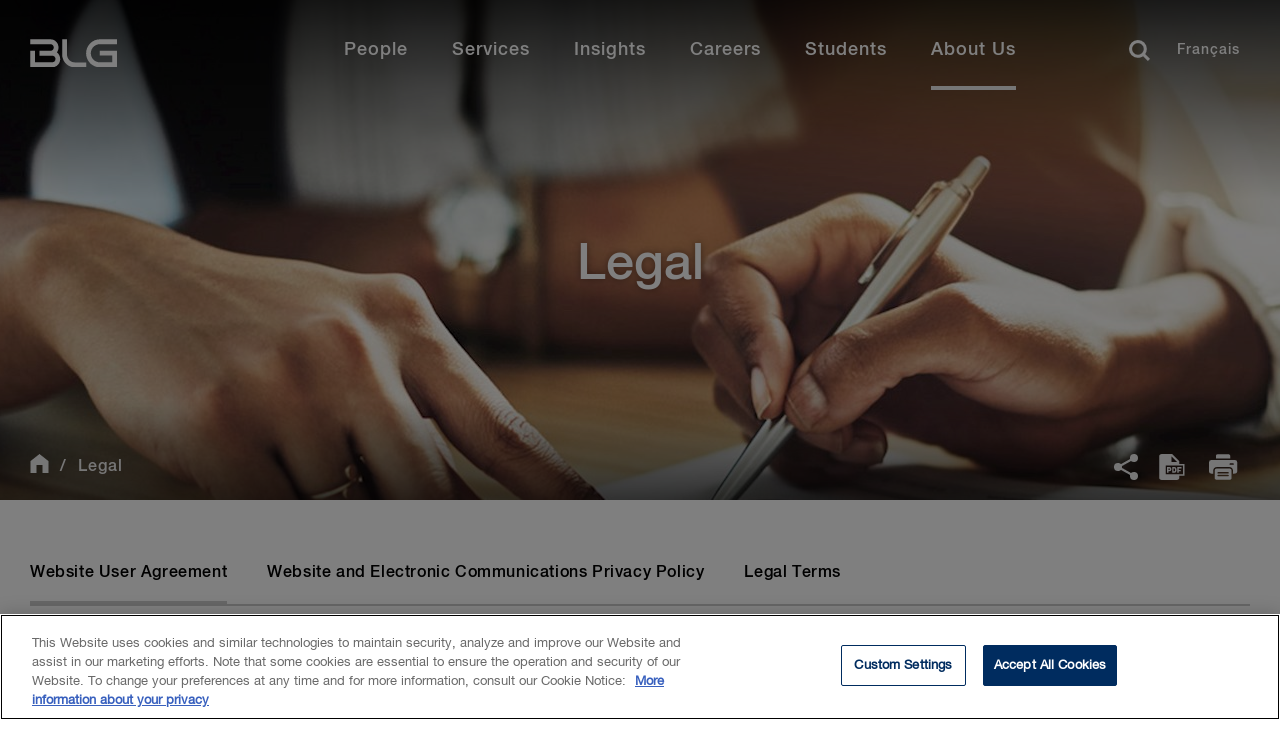

--- FILE ---
content_type: text/html; charset=utf-8
request_url: https://www.blg.com/en/insights/2016/10/~/link.aspx?_id=CB7D1404388B4EE99F9488463DDAA9F6&_z=z
body_size: 28127
content:


<!DOCTYPE html>
<html lang="en" data-machine="WN1MDWK0001A9">
<head>
    <!-- OneTrust Cookies Consent Notice start for blg.com -->
<script type="text/javascript" src="https://cdn.cookielaw.org/consent/478dcaa5-671e-4a22-b444-22115cb9ee7f/OtAutoBlock.js" ></script>
<script src="https://cdn.cookielaw.org/scripttemplates/otSDKStub.js" data-document-language="true" type="text/javascript" charset="UTF-8" data-domain-script="478dcaa5-671e-4a22-b444-22115cb9ee7f" ></script>
<script type="text/javascript">
function OptanonWrapper() { }
</script>
<!-- OneTrust Cookies Consent Notice end for blg.com -->
    <!-- BEGIN NOINDEX -->

    <link rel="preconnect" href="https://siteimproveanalytics.com" crossorigin>
    <link rel="preconnect" href="https://snap.licdn.com" crossorigin>
    <link rel="preconnect" href="https://www.googletagmanager.com" crossorigin>

    <script src="/Scripts/first-time-loaded.js?v=639047045622026693"></script>
    <meta charset="utf-8">
    <meta http-equiv="X-UA-Compatible" content="IE=edge">
    <meta name="viewport" content="width=device-width, initial-scale=1, shrink-to-fit=no">
    <title>Legal | BLG</title>
    <!--FontAwesome-->
    <link rel="preload"
          href="https://cdnjs.cloudflare.com/ajax/libs/font-awesome/6.4.2/css/all.min.css"
          as="style"
          onload="this.onload=null;this.rel='stylesheet'"
          integrity="sha512-z3gLpd7yknf1YoNbCzqRKc4qyor8gaKU1qmn+CShxbuBusANI9QpRohGBreCFkKxLhei6S9CQXFEbbKuqLg0DA=="
          crossorigin="anonymous"
          referrerpolicy="no-referrer" />
    <noscript>
        <link rel="stylesheet"
              href="https://cdnjs.cloudflare.com/ajax/libs/font-awesome/6.4.2/css/all.min.css"
              integrity="sha512-z3gLpd7yknf1YoNbCzqRKc4qyor8gaKU1qmn+CShxbuBusANI9QpRohGBreCFkKxLhei6S9CQXFEbbKuqLg0DA=="
              crossorigin="anonymous"
              referrerpolicy="no-referrer" />
    </noscript>
    <!--/FontAwesome-->

    <link rel="stylesheet" type="text/css" href="/ui/styles/website.min.css?v=6" />
<link rel="stylesheet" type="text/css" href="/ui/styles/social-share.css" />
<link rel="stylesheet" type="text/css" href="/~/pagecss/{CB7D1404-388B-4EE9-9F94-88463DDAA9F6}?9b4393d3-9bc4-4a2f-99e8-f28a2d772bdc&db=web&sc_lang=en"/>

    
    
    
<meta name="theme-color" content="#002c5f" />
<meta name="msapplication-TileColor" content="#002c5f" />

<meta name="data-sitecore-id" content="{CB7D1404-388B-4EE9-9F94-88463DDAA9F6}" />



<link rel="canonical" href="https://www.blg.com/en/about-us/legal" />

<meta property="og:locale" content="en_US" />
<meta property="og:title" content="Legal" />
<meta property="og:type" content="Announcement" />

<meta property="og:image" content="https://www.blg.com/-/media/og-images/blgsocial.jpg" />
<meta property="og:url" content="https://www.blg.com/en/about-us/legal" />
<meta property="og:site_name" content="BLG" />

<meta name="twitter:card" content="summary_large_image" />
<meta name="twitter:title" content="Legal | BLG" />

<meta name="twitter:site" content="@BLGLaw" />
<meta name="twitter:image" content="https://www.blg.com/-/media/legacy-news-and-publications/images/blgsocial.jpg" />
<meta name="twitter:image:alt" content="Crowd of people with sunset" />
<meta name="twitter:creator" content="@BLGLaw" />


<link href="https://www.blg.com/en/about-us/legal" hreflang="en" rel="alternate" />
<link href="https://www.blg.com/fr/about-us/legal" hreflang="fr" rel="alternate" />









<link rel = 'icon' href = '/-/media/blg/images/icons/favicon/favicon.ico' />

<meta name="optimized" content="Unknown" />
    <!-- END NOINDEX -->
    <style>
.video-component.redesign {
    position: relative !important;
    padding-top: 56.25% !important;
}
.video-component.redesign iframe {
    position: absolute !important;
    top: 0 !important;
    left: 0 !important;
    width: 100% !important;
    height: 100% !important;
    padding-top: 0 !important;
}
.video-component.redesign:not(:has(iframe)) {
    display: none;
}
</style>
<!-- Search Console Verification -->
<meta name="google-site-verification" content="jcKbd5j2VwY64jD4oDPYi6zk-9sSLoOCyH7n0q5fO5w" />


<!-- Google Tag Manager02 InformedIteration -->
<script>(function(w,d,s,l,i){w[l]=w[l]||[];w[l].push({'gtm.start':
new Date().getTime(),event:'gtm.js'});var f=d.getElementsByTagName(s)[0],
j=d.createElement(s),dl=l!='dataLayer'?'&l='+l:'';j.async=true;j.src=
'https://www.googletagmanager.com/gtm.js?id='+i+dl;f.parentNode.insertBefore(j,f);
})(window,document,'script','dataLayer','GTM-NL3WVR4');</script>
<!-- End Google Tag Manager02 InformedIteration-->

<div id="dgIbmX3PDZzwXkm9Ygmhcn65L3uPjyMe4eBElRxAAn_0"></div>
<script src="https://mktdplp102cdn.azureedge.net/public/latest/js/ws-tracking.js?v=1.77.1005" integrity="sha256-fZHWLHZ/pncY7M1aWgrfMgBWwN8l0Hr5vjoYnQV9o60=" crossorigin="anonymous"></script>
<div class="d365-mkt-config" style="display:none" data-website-id="gIbmX3PDZzwXkm9Ygmhcn65L3uPjyMe4eBElRxAAn_0" data-hostname="1a22c8baa8e848a2b19bfb8efd2234a8.svc.dynamics.com"></div>

<script>
function setImageAttributes() {
var DOMElement = document.getElementById("dgIbmX3PDZzwXkm9Ygmhcn65L3uPjyMe4eBElRxAAn_0");
if(DOMElement != null && DOMElement.children[0] != undefined)
{
DOMElement .children[0].setAttribute("alt","System Pixel");
DOMElement .children[0].setAttribute("title","System Pixel");
}};
setTimeout(setImageAttributes, 1000);
</script>

</head>
<body class=" " onload="">
    <!-- BEGIN NOINDEX -->

    
    <!-- Skip links for screen readers -->

    <a class="invisible" title="Skip main navigation links" href="#maincontent">Skip Links</a>
    <!-- END NOINDEX -->
    <div class="page js-loading" id="maincontent" role="main">
        <!-- BEGIN NOINDEX -->
        
    
<nav role="navigation" class="main-nav redesign fadein d-none " id="main-navbar" aria-label="Main Navigation">
    <div id="main-navbar-background"></div>
    <div class="wrapper">
            <a href="/en" class="logo" title="Home" aria-label="Home Desktop">
<?xml version="1.0" encoding="utf-8"?>
<!-- Generator: Adobe Illustrator 24.0.0, SVG Export Plug-In . SVG Version: 6.00 Build 0)  -->
<svg version="1.1" xmlns="http://www.w3.org/2000/svg" xmlns:xlink="http://www.w3.org/1999/xlink" x="0px" y="0px"
	 viewBox="0 0 210 66" style="enable-background:new 0 0 210 66;" xml:space="preserve">
<g>
	<path d="M69.7,6.6H87V1.7H69.7C62.1,1.7,56,8,56,15.7s6.1,14,13.7,14H87V13.2H69.6v4.9h12.6v6.7H69.7c-4.9,0-8.9-4.1-8.9-9.1
		C60.8,10.7,64.8,6.6,69.7,6.6 M26.7,14.9c1-1.4,1.6-3.1,1.6-4.9c0-4.5-3.5-8.2-7.9-8.2H0v4.9h20.4c1.8,0,3.2,1.5,3.2,3.3
		s-1.4,3.3-3.2,3.3h-11v4.9h12.7c1.8,0,3.2,1.5,3.2,3.3s-1.4,3.3-3.2,3.3H4.7V13.3H0v16.5h22.1c4.3,0,7.9-3.7,7.9-8.2
		C30,18.8,28.7,16.4,26.7,14.9 M36.8,16.9V1.7H32v15.2c0,7.1,5.6,12.8,12.5,12.8H56v-4.9H44.5C40.3,24.8,36.8,21.3,36.8,16.9
		 M191.8,40.2h17.3v-4.9h-17.3c-7.5,0-13.7,6.3-13.7,14s6.1,14,13.7,14h17.3V46.7h-17.4v4.9h12.6v6.7h-12.6c-4.9,0-8.9-4.1-8.9-9.1
		C182.9,44.2,186.9,40.2,191.8,40.2 M148.9,48.4c1-1.4,1.6-3.1,1.6-4.9c0-4.5-3.5-8.2-7.9-8.2h-20.4v4.9h20.4c1.8,0,3.2,1.5,3.2,3.3
		s-1.4,3.3-3.2,3.3h-11v4.9h12.7c1.8,0,3.2,1.5,3.2,3.3s-1.4,3.3-3.2,3.3h-17.4V46.8h-4.7v16.5h22.1c4.3,0,7.9-3.7,7.9-8.2
		C152.2,52.3,150.9,49.9,148.9,48.4 M159,50.5V35.3h-4.8v15.2c0,7.1,5.6,12.8,12.5,12.8h11.5v-4.9h-11.5
		C162.4,58.4,159,54.8,159,50.5 M106,1.7h2v28h-2V1.7z M133.9,5.5h-1.8c-0.3-1.2-1.1-2.1-2.6-2.1c-2.2,0-3.2,2-3.2,4s0.9,4,3.2,4
		c1.6,0,2.5-1.2,2.6-2.7h1.8c-0.2,2.5-1.9,4.2-4.4,4.2c-3.1,0-5-2.5-5-5.4s1.9-5.4,5-5.4C131.9,2,133.7,3.3,133.9,5.5L133.9,5.5z
		 M136.2,12.6l4-10.4h1.9l4,10.4h-1.9l-1-2.7h-4.1l-1,2.7H136.2L136.2,12.6z M141.1,4l-1.6,4.5h3.2L141.1,4L141.1,4z M148.9,12.6
		V2.2h1.9l4.7,7.6l0,0V2.2h1.7v10.4h-1.9L150.7,5l0,0v7.6H148.9z M160.1,12.6l4-10.4h1.9l4,10.4h-1.9l-1-2.7H163l-1,2.7H160.1
		L160.1,12.6z M165,4l-1.6,4.5h3.2L165,4L165,4L165,4z M172.9,12.6V2.2h4.3c3.2,0,4.6,2.3,4.6,5.2s-1.4,5.2-4.6,5.2
		C177.2,12.6,172.9,12.6,172.9,12.6z M174.7,3.7v7.4h1.8c2.8,0,3.5-1.6,3.5-3.7s-0.6-3.7-3.5-3.7C176.5,3.7,174.7,3.7,174.7,3.7z
		 M184,12.6l4-10.4h1.9l4,10.4H192l-1-2.7h-4.1l-1,2.7H184z M189,4l-1.6,4.5h3.2L189,4L189,4L189,4z M195.7,6.3V5.5
		c0.7-0.1,0.9-0.7,0.9-1.3h-0.9v-2h1.8v2C197.6,5.3,196.9,6.2,195.7,6.3L195.7,6.3z M201,9.2h1.8c0,1.6,1.2,2.2,2.6,2.2
		c1.6,0,2.2-0.8,2.2-1.6s-0.4-1.1-0.9-1.3C206,8.2,205,8,203.6,7.6c-1.8-0.5-2.3-1.6-2.3-2.6c0-2.1,1.9-3,3.8-3c2.1,0,4,1.1,4,3.3
		h-1.8c-0.1-1.3-1-1.8-2.2-1.8c-0.8,0-1.9,0.3-1.9,1.4c0,0.7,0.5,1.1,1.2,1.3c0.2,0,2.5,0.6,3,0.8c1.4,0.4,2,1.5,2,2.6
		c0,2.3-2.1,3.3-4.1,3.3C203,12.9,201.1,11.7,201,9.2z M125.1,29.7V19.4h1.8v8.8h5.3v1.6C132.2,29.7,125.1,29.7,125.1,29.7z
		 M134.1,29.7l4-10.4h1.9l4,10.4h-2l-1-2.7h-4.1l-1,2.7H134.1z M139,21.2l-1.6,4.5h3.2L139,21.2L139,21.2L139,21.2z M148.2,29.7
		l-2.7-10.4h1.8l1.9,7.9l0,0l2.1-7.9h1.9l2,7.9l0,0l1.9-7.9h1.8L156,29.7h-1.8l-2.1-7.9l0,0l-2.1,7.9H148.2L148.2,29.7z M168,29.7
		V19.4h7.2V21h-5.3v2.7h4.7v1.5h-4.7v4.6H168V29.7z M178.4,29.7V19.4h1.8v10.4L178.4,29.7L178.4,29.7z M184.3,29.7V19.4h5
		c2.3,0,3.4,1,3.4,2.8c0,2-1.4,2.5-1.7,2.6l0,0c0.6,0.1,1.5,0.6,1.5,2.2c0,1.2,0.2,2.3,0.6,2.7h-1.9c-0.3-0.5-0.3-1-0.3-1.5
		c0-1.9-0.4-2.7-2.1-2.7h-2.7v4.3L184.3,29.7L184.3,29.7z M186.2,20.8V24h3c1.2,0,1.8-0.6,1.8-1.7c0-1.3-0.9-1.6-1.8-1.6L186.2,20.8
		L186.2,20.8z M196.4,29.7V19.4h2.6l2.9,8.1l0,0l2.8-8.1h2.5v10.4h-1.7v-8l0,0l-2.9,8H201l-2.9-8l0,0v8L196.4,29.7L196.4,29.7z"/>
</g>
</svg>
            </a>
        <button class="menu-toggler hamburger" type="button" aria-controls="mainMenu" aria-expanded="false" aria-label="Toggle navigation">
            <span class="hamburger-box">
                <span class="hamburger-inner"></span>
            </span>
        </button>
        <ul id="mainMenu" class="menu">
            <li class="tablet-only">
                <a href="/en" class="extra-logo tablet-only" title="Home" aria-label="Home Mobile">
<?xml version="1.0" encoding="utf-8"?>
<!-- Generator: Adobe Illustrator 24.0.0, SVG Export Plug-In . SVG Version: 6.00 Build 0)  -->
<svg version="1.1" xmlns="http://www.w3.org/2000/svg" xmlns:xlink="http://www.w3.org/1999/xlink" x="0px" y="0px"
	 viewBox="0 0 210 66" style="enable-background:new 0 0 210 66;" xml:space="preserve">
<g>
	<path d="M69.7,6.6H87V1.7H69.7C62.1,1.7,56,8,56,15.7s6.1,14,13.7,14H87V13.2H69.6v4.9h12.6v6.7H69.7c-4.9,0-8.9-4.1-8.9-9.1
		C60.8,10.7,64.8,6.6,69.7,6.6 M26.7,14.9c1-1.4,1.6-3.1,1.6-4.9c0-4.5-3.5-8.2-7.9-8.2H0v4.9h20.4c1.8,0,3.2,1.5,3.2,3.3
		s-1.4,3.3-3.2,3.3h-11v4.9h12.7c1.8,0,3.2,1.5,3.2,3.3s-1.4,3.3-3.2,3.3H4.7V13.3H0v16.5h22.1c4.3,0,7.9-3.7,7.9-8.2
		C30,18.8,28.7,16.4,26.7,14.9 M36.8,16.9V1.7H32v15.2c0,7.1,5.6,12.8,12.5,12.8H56v-4.9H44.5C40.3,24.8,36.8,21.3,36.8,16.9
		 M191.8,40.2h17.3v-4.9h-17.3c-7.5,0-13.7,6.3-13.7,14s6.1,14,13.7,14h17.3V46.7h-17.4v4.9h12.6v6.7h-12.6c-4.9,0-8.9-4.1-8.9-9.1
		C182.9,44.2,186.9,40.2,191.8,40.2 M148.9,48.4c1-1.4,1.6-3.1,1.6-4.9c0-4.5-3.5-8.2-7.9-8.2h-20.4v4.9h20.4c1.8,0,3.2,1.5,3.2,3.3
		s-1.4,3.3-3.2,3.3h-11v4.9h12.7c1.8,0,3.2,1.5,3.2,3.3s-1.4,3.3-3.2,3.3h-17.4V46.8h-4.7v16.5h22.1c4.3,0,7.9-3.7,7.9-8.2
		C152.2,52.3,150.9,49.9,148.9,48.4 M159,50.5V35.3h-4.8v15.2c0,7.1,5.6,12.8,12.5,12.8h11.5v-4.9h-11.5
		C162.4,58.4,159,54.8,159,50.5 M106,1.7h2v28h-2V1.7z M133.9,5.5h-1.8c-0.3-1.2-1.1-2.1-2.6-2.1c-2.2,0-3.2,2-3.2,4s0.9,4,3.2,4
		c1.6,0,2.5-1.2,2.6-2.7h1.8c-0.2,2.5-1.9,4.2-4.4,4.2c-3.1,0-5-2.5-5-5.4s1.9-5.4,5-5.4C131.9,2,133.7,3.3,133.9,5.5L133.9,5.5z
		 M136.2,12.6l4-10.4h1.9l4,10.4h-1.9l-1-2.7h-4.1l-1,2.7H136.2L136.2,12.6z M141.1,4l-1.6,4.5h3.2L141.1,4L141.1,4z M148.9,12.6
		V2.2h1.9l4.7,7.6l0,0V2.2h1.7v10.4h-1.9L150.7,5l0,0v7.6H148.9z M160.1,12.6l4-10.4h1.9l4,10.4h-1.9l-1-2.7H163l-1,2.7H160.1
		L160.1,12.6z M165,4l-1.6,4.5h3.2L165,4L165,4L165,4z M172.9,12.6V2.2h4.3c3.2,0,4.6,2.3,4.6,5.2s-1.4,5.2-4.6,5.2
		C177.2,12.6,172.9,12.6,172.9,12.6z M174.7,3.7v7.4h1.8c2.8,0,3.5-1.6,3.5-3.7s-0.6-3.7-3.5-3.7C176.5,3.7,174.7,3.7,174.7,3.7z
		 M184,12.6l4-10.4h1.9l4,10.4H192l-1-2.7h-4.1l-1,2.7H184z M189,4l-1.6,4.5h3.2L189,4L189,4L189,4z M195.7,6.3V5.5
		c0.7-0.1,0.9-0.7,0.9-1.3h-0.9v-2h1.8v2C197.6,5.3,196.9,6.2,195.7,6.3L195.7,6.3z M201,9.2h1.8c0,1.6,1.2,2.2,2.6,2.2
		c1.6,0,2.2-0.8,2.2-1.6s-0.4-1.1-0.9-1.3C206,8.2,205,8,203.6,7.6c-1.8-0.5-2.3-1.6-2.3-2.6c0-2.1,1.9-3,3.8-3c2.1,0,4,1.1,4,3.3
		h-1.8c-0.1-1.3-1-1.8-2.2-1.8c-0.8,0-1.9,0.3-1.9,1.4c0,0.7,0.5,1.1,1.2,1.3c0.2,0,2.5,0.6,3,0.8c1.4,0.4,2,1.5,2,2.6
		c0,2.3-2.1,3.3-4.1,3.3C203,12.9,201.1,11.7,201,9.2z M125.1,29.7V19.4h1.8v8.8h5.3v1.6C132.2,29.7,125.1,29.7,125.1,29.7z
		 M134.1,29.7l4-10.4h1.9l4,10.4h-2l-1-2.7h-4.1l-1,2.7H134.1z M139,21.2l-1.6,4.5h3.2L139,21.2L139,21.2L139,21.2z M148.2,29.7
		l-2.7-10.4h1.8l1.9,7.9l0,0l2.1-7.9h1.9l2,7.9l0,0l1.9-7.9h1.8L156,29.7h-1.8l-2.1-7.9l0,0l-2.1,7.9H148.2L148.2,29.7z M168,29.7
		V19.4h7.2V21h-5.3v2.7h4.7v1.5h-4.7v4.6H168V29.7z M178.4,29.7V19.4h1.8v10.4L178.4,29.7L178.4,29.7z M184.3,29.7V19.4h5
		c2.3,0,3.4,1,3.4,2.8c0,2-1.4,2.5-1.7,2.6l0,0c0.6,0.1,1.5,0.6,1.5,2.2c0,1.2,0.2,2.3,0.6,2.7h-1.9c-0.3-0.5-0.3-1-0.3-1.5
		c0-1.9-0.4-2.7-2.1-2.7h-2.7v4.3L184.3,29.7L184.3,29.7z M186.2,20.8V24h3c1.2,0,1.8-0.6,1.8-1.7c0-1.3-0.9-1.6-1.8-1.6L186.2,20.8
		L186.2,20.8z M196.4,29.7V19.4h2.6l2.9,8.1l0,0l2.8-8.1h2.5v10.4h-1.7v-8l0,0l-2.9,8H201l-2.9-8l0,0v8L196.4,29.7L196.4,29.7z"/>
</g>
</svg>
                </a>
            </li>

                <li class="mobile-only search">
                    <div id="mobile-search-bar" class='CoveoSearchInterface'>
                        <div class='coveo-search-section redesign-search-section '> 
                                <div>
    
    

        <div id="_F1FBD7F4-D1A6-4F8D-94AE-C6DCBCED6298"
                             data-search-interface-id='coveoC606340E'
>
            
<div class='coveo-search-section'>
    



<script>
    document.addEventListener("CoveoSearchEndpointInitialized", function() {
        var searchboxElement = document.getElementById("_185F67BF-1D73-4AEE-9564-FDE5B0EB24D9");
        searchboxElement.addEventListener("CoveoComponentInitialized", function() {
            CoveoForSitecore.initSearchboxIfStandalone(searchboxElement, "/en/search");
        });
    })
</script>    <div id="_185F67BF-1D73-4AEE-9564-FDE5B0EB24D9_container" class="coveo-for-sitecore-search-box-container"
                     data-prebind-maximum-age='currentMaximumAge'
>
        <div id="_185F67BF-1D73-4AEE-9564-FDE5B0EB24D9"
             class="CoveoSearchbox"
                             data-enable-field-addon='false'
                 data-enable-omnibox='true'
                 data-enable-query-extension-addon='false'
                 data-enable-query-suggest-addon='false'
                 data-enable-simple-field-addon='false'
                 data-prebind-maximum-age='currentMaximumAge'
                 data-placeholder='How may we help you?'
                 data-query-suggest-character-threshold='9999'
                 data-clear-filters-on-new-query='false'
>
            
            
<script type="text/javascript">
    document.addEventListener("CoveoSearchEndpointInitialized", function() {
        var componentId = "_185F67BF-1D73-4AEE-9564-FDE5B0EB24D9";
        var componentElement = document.getElementById(componentId);

        function showError(error) {
                console.error(error);
        }

        function areCoveoResourcesIncluded() {
            return typeof (Coveo) !== "undefined";
        }

        if (areCoveoResourcesIncluded()) {
            var event = document.createEvent("CustomEvent");
            event.initEvent("CoveoComponentInitialized", false, true);
            
            setTimeout(function() {
                componentElement.dispatchEvent(event);
            }, 0);
        } else {
            componentElement.classList.add("invalid");
            showError("The Coveo Resources component must be included in this page.");
        }
    });
</script>
            <div class="CoveoForSitecoreBindWithUserContext"></div>
            <div class="CoveoForSitecoreExpressions"></div>
            <div class="CoveoForSitecoreConfigureSearchHub" data-sc-search-hub="sitesearch"></div>
        </div>
        


<div class="blg-global-search-section">
    

        <div class="CoveoOmniboxResultList"
             >
            

    <div>
        <script id="coveo9357e66d"
                class="result-template"
                type="text/x-underscore-template"
                                  data-prebind-sc-all-conditions='unfoldDictionaryToAttributesPrebind'
                   data-sc-all-conditions='{&quot;_template&quot; : &quot;cfb546aa494f46f2a0539b5122fd803c,375a552598ae4c51be3a88235440d251,96489a129c954c52ad76b6af0ebb2043,3f8fd73d58b64ec381496218352b818b,72A7FB5EF87745B1B0AE197E35D3DD2B,DC6302B1FE854C9F97B5A694182884BE,839B214330C141B1A962E9E097936C9C,30B67C92AF934BF5B4FF6273412F4134,7AFA08BEA46B4CB6B40E2D29645D0456,7BD78CDEE0C94047BC411C12D5EB05CE,1EFB21F68A1143FBA79193201A8622E7,57DC4DB1B61F47C99A9F108C9BABEB89,E0C6EEDA8E494241A0C251F4683A7C21,7A04A9AFD6A44761AE94F99CE3D223FF&quot;}'
>
            <!-- If you get an "Unexpected Token <" issue on this line with SXA, refer to: https://docs.coveo.com/en/2098/ -->
            
<% var servicesTemplates = function(element) { return "{7bd78cdee0c94047bc411c12d5eb05ce},{1efb21f68a1143fba79193201a8622e7},{57dc4db1b61f47c99a9f108c9babeb89},{e0c6eeda8e494241a0c251f4683a7c21},{7a04a9afd6a44761ae94f99ce3d223ff}".indexOf(element) > 0; }; %>
<% var peopleTemplates = function(element) { return "{72a7fb5ef87745b1b0ae197e35d3dd2b},{dc6302b1fe854c9f97b5a694182884be},{839b214330c141b1a962e9e097936c9c},{30b67c92af934bf5b4ff6273412f4134}".indexOf(element) > 0; }; %>
<% var insightsTemplates = function(element) { return "{cfb546aa494f46f2a0539b5122fd803c},{375a552598ae4c51be3a88235440d251},{585413ad940a4fa4a37dc13c6d32f332},{16c0a1ccc1694fbca754510043fafb89},{3f8fd73d58b64ec381496218352b818b},{47558eba8d8a4c3daaa571f5f25e72fc},{96489a129c954c52ad76b6af0ebb2043}".indexOf(element) > 0; }; %>
<% var newsTemplates = function(element) { return "{7afa08bea46b4cb6b40e2d29645d0456}".indexOf(element) > 0; }; %>
<% if (coveoFieldValue("alltemplates").some(servicesTemplates)) { %>
    <%if(raw.blgpageurl && raw.pagez32xtitle){%>
    <div class="coveo-result-frame coveoforsitecore-template services-result-class <% if(window.sc.serviceCount === 0){ %>first-service<% } %>">
        <div class="coveo-result-row">
            <div class="coveo-result-cell">
                <!-- Services Results Template -->
                <% if(window.sc.serviceCount === 0){
                window.sc.serviceCount++;
                %>

                <div class="item-section first-service-item">
                    <%if(raw.imageurl !== undefined && raw.imageurl !== null){%>
                    <a class='CoveoResultLink first-service-result' data-href-template='<%= raw.blgpageurl %>'><img class="thumbnail" src='<%=raw.imageurl%>' alt="<%=raw.title%>" /></a>
                    <%}%>
                    <div>
                        <%if(raw.refinetype !== undefined && raw.refinetype !== null){%>
                        <span class="type"><%= raw.refinetype%></span>
                        <%}%>
                        <a class='CoveoResultLink first-service-result' data-href-template='<%= raw.blgpageurl %>'>
                            <span class="title"><%= raw.pagez32xtitle %></span>
                        </a>
                    </div>
                </div>
                <%}else{%>
                <div class="services-item">
                    <a class='CoveoResultLink service-result' data-href-template='<%= raw.blgpageurl %>'><%= raw.pagez32xtitle %></a>
                </div>
                <%}%>
            </div>
        </div>
    </div>
     <%}%>
<% } else if ((coveoFieldValue("alltemplates").some(peopleTemplates))) {%>
<div class="coveo-result-frame coveoforsitecore-template people-result-class">
    <div class="coveo-result-row">
        <div class="coveo-result-cell">
            <!-- People Results Template -->

            <div class="item-section">
                <a class='CoveoResultLink person' href='<%= raw.blgpageurl %>'>
                    <picture>
                        <source media="(min-width: 345px)" srcset="<%= raw.imagetableturl.substr(raw.imagetableturl.indexOf("/-/")) %>">
                        <source media="(max-width: 344px)" srcset="<%= raw.imagemobileurl.substr(raw.imagemobileurl.indexOf("/-/")) %>">
                        <img src="<%= raw.imagetableturl.substr(raw.imagetableturl.indexOf('/-/')) %>" alt="<%= raw.biofirstname%> <%= raw.biolastname%>" />
                    </picture>

                    <span class="name"><%= raw.biofirstname%> <%= raw.biolastname%></span>
                    <span class="title"><%= raw.biodesignation%></span>

                    <% if(raw.biooffices !== undefined && raw.biooffices !== null && raw.biooffices.length > 0){ %>
                    <div class="location">
                        <svg viewBox="0 0 15 22" xmlns="http://www.w3.org/2000/svg"><path d="M7.506 0A7.505 7.505 0 0 0 0 7.506C0 12.569 7.506 22 7.506 22s7.506-9.442 7.506-14.494A7.506 7.506 0 0 0 7.506 0zm0 10.426a2.919 2.919 0 1 1 0-5.838 2.919 2.919 0 0 1 0 5.838z"/></svg>
                        <div class="locations">
                            <span><%= raw.biooffices[0] %></span>
                        </div>
                    </div>
                    <% } %>

                </a>
            </div>

        </div>
    </div>
</div>
<% } else if ((coveoFieldValue("alltemplates").some(insightsTemplates))) { %>
<div class="coveo-result-frame coveoforsitecore-template insights-result-class">
    <!-- TODO: Image -->
    <div class="coveo-result-row">
        <div class="coveo-result-cell">
            <!-- Insights Results Template -->

            <div class="item-section">

                <% if(raw.title !== undefined && raw.title != null){%>
                <a class='CoveoResultLink <%if(raw.imageurl !== undefined && raw.imageurl !== null){%> insights-item-container <%}%>' data-href-template='<%= raw.blgpageurl %>'>
                    <div>
                        <%if(raw.imageurl !== undefined && raw.imageurl !== null){%>
                        <img src="<%= raw.imagetableturl %>" class="thumbnail" alt="<%= raw.title%>" />
                        <%}%>
                    </div>
                    <div>
                        <% if (raw.insighttitle !== undefined && raw.insighttitle !== null) { %><strong class="item-title"><%= raw.insighttitle%></strong><% } %>
                        <div class="coveo-result-row">
                            <div class="coveo-result-cell">
                                <span class="CoveoExcerpt"></span>
                            </div>
                        </div>
                    </div>
                </a>
                <%}%>

                <% if(excerpt !== undefined && excerpt !== null){%>
                <% if(getInsightIcon(raw.z95xtemplate) == "video"){%>
                <span class="omnibox-meta"><svg viewBox="0 0 17 20" xmlns="http://www.w3.org/2000/svg"><g><path d="M1.714 18.286h13.429V1.714H1.714v16.572zM16 20H.857A.857.857 0 0 1 0 19.143V.857C0 .384.384 0 .857 0H16c.473 0 .857.384.857.857v18.286A.857.857 0 0 1 16 20z"/><path d="M5.784 6.546L11.645 10l-5.861 3.454z"/></g></svg> <%= raw.insighttype %></span>
                <%}%>
                <% if(getInsightIcon(raw.z95xtemplate) == "article"){%>
                <span class="omnibox-meta"><svg viewBox="0 0 17 20" xmlns="http://www.w3.org/2000/svg"><path d="M15.143 18.286H1.714V1.714H8V8c0 .473.384.857.857.857h6.286v9.429zM9.714 2.926l4.217 4.217H9.714V2.926zm7.126 4.906c-.005-.025-.014-.049-.021-.073-.009-.029-.016-.058-.027-.087-.013-.03-.03-.055-.044-.083-.012-.021-.021-.044-.035-.064a.85.85 0 0 0-.108-.132L9.464.252a.86.86 0 0 0-.131-.108C9.31.13 9.289.121 9.267.11 9.24.094 9.214.077 9.185.065 9.157.054 9.127.047 9.097.038 9.073.031 9.05.022 9.025.017A.875.875 0 0 0 8.857 0h-8A.857.857 0 0 0 0 .857v18.286c0 .473.384.857.857.857H16a.857.857 0 0 0 .857-.857V8a.87.87 0 0 0-.017-.168z"/></svg> <%= raw.insighttype %></span>
                <%}%>
                <% if(getInsightIcon(raw.z95xtemplate) == "date"){%>
                <span class="omnibox-meta"><svg  viewBox="0 0 17 17" xmlns="http://www.w3.org/2000/svg"><path d="M8.5 0A8.5 8.5 0 1 0 17 8.5 8.506 8.506 0 0 0 8.5 0zm2.935 9.626H8.01a.606.606 0 0 1-.518-.302L5.277 5.366a.604.604 0 1 1 1.055-.59l2.041 3.648h3.06a.604.604 0 1 1 0 1.208l.002-.006z"/></svg> <%= raw.insighttype %></span>
                <%}%>
                <% if(getInsightIcon(raw.z95xtemplate) == "audio"){%>
                <span class="omnibox-meta"><svg viewBox="0 0 31 22" xmlns="http://www.w3.org/2000/svg"><g><path d="M13.75 2.519a1.098 1.098 0 0 0-1.09-.004L5.274 6.687H1.201c-.602 0-1.09.481-1.09 1.078v6.47c0 .597.488 1.078 1.09 1.078h4.073l7.386 4.172a1.098 1.098 0 0 0 1.088-.002c.337-.194.545-.55.545-.934V3.452c0-.385-.208-.74-.544-.933zM16.881 6.924a1.07 1.07 0 0 0-.167 1.517c1.129 1.386 1.129 3.732 0 5.118a1.07 1.07 0 0 0 .167 1.517c.201.16.443.237.684.237.319 0 .636-.138.852-.402 1.784-2.194 1.784-5.629 0-7.823a1.105 1.105 0 0 0-1.536-.164zM21.246 3.689a1.07 1.07 0 0 0-.167 1.516c2.6 3.195 2.6 8.393 0 11.59a1.07 1.07 0 0 0 .167 1.516 1.099 1.099 0 0 0 1.534-.164c3.206-3.941 3.206-10.353 0-14.294a1.103 1.103 0 0 0-1.534-.164z"/><path d="M27.143.618a1.103 1.103 0 0 0-1.534-.164 1.07 1.07 0 0 0-.168 1.516c4.05 4.98 4.05 13.08 0 18.06a1.07 1.07 0 0 0 .168 1.516 1.099 1.099 0 0 0 1.535-.164C31.8 15.657 31.8 6.342 27.143.618z"/></g></svg> <%= raw.insighttype %></span>
                <%}%>
                <% if(getInsightIcon(raw.z95xtemplate) != "video" && getInsightIcon(raw.z95xtemplate) != "article" && getInsightIcon(raw.z95xtemplate) != "date" && getInsightIcon(raw.z95xtemplate) != "audio"){%>
                <span class="omnibox-meta"><svg viewBox="0 0 17 20" xmlns="http://www.w3.org/2000/svg"><path d="M1.714 18.286h13.429V4.57h-6a.858.858 0 0 1-.702-.365L6.697 1.714H1.714v16.572zM16 20H.857A.857.857 0 0 1 0 19.143V.857C0 .384.384 0 .857 0h6.286c.28 0 .542.137.702.366L9.59 2.857H16c.473 0 .857.384.857.857v15.429A.857.857 0 0 1 16 20z"/></svg> <%= raw.insighttype %></span>
                <%}%>
                <%}%>
            </div>
        </div>
    </div>
</div>
<% } else if ((coveoFieldValue("alltemplates").some(newsTemplates))) { %>
<div class="coveo-result-frame coveoforsitecore-template news-result-class">
    <div class="coveo-result-row">
        <div class="coveo-result-cell">
            <!-- News Results Template -->

            <div class="item-section">
                <% if(raw.newstitle !== undefined && raw.newstitle !== null){%>
                <a class='CoveoResultLink' data-href-template='<%= raw.blgpageurl %>'>
                    <strong class="item-title"><%= raw.newstitle %></strong>
                    <div class="coveo-result-row">
                        <div class="coveo-result-cell">
                            <span class="CoveoExcerpt"></span>
                        </div>
                    </div>
                </a>
                <%}%>
            </div>
        </div>
    </div>
</div>
<% } %>        </script>
    </div>


    <div>
        <script id="coveoa4b72c93"
                class="result-template"
                type="text/x-underscore-template"
               >
            <!-- If you get an "Unexpected Token <" issue on this line with SXA, refer to: https://docs.coveo.com/en/2098/ -->
                    </script>
    </div>

        </div>

    <div class="global-search-omnibox" style="display:none;">
        <p class="omnibox-top" data-top-results-label='Showing top results for'></p>
        <div class="omnibox-services">
            <h2>Services</h2>
            <span class="no-res">No results </span>
            <div id="servicesSection"></div>
        </div>
        <div class="omnibox-people">
            <h2>People</h2>
            <span class="no-res">No results </span>
            <a class="t-view-all link-view-all-people d-none">View All People</a>
            <div id="peopleSection"></div>
        </div>
        <div class="omnibox-insights">
            <h2>Insights</h2>
            <span class="no-res">No results </span>
            <a class="t-view-all link-view-all-insights d-none">View All Insights</a>
            <div id="insightsSection"></div>
        </div>
        <div class="omnibox-news">
            <h2>News</h2>
            <span class="no-res">No results </span>
            <a class="t-view-all link-view-all-news d-none">View All News</a>
            <div id="newsSection"></div>
        </div>
        <div class="view-all">
            <a href="/search" class="cta-button small inverted submit-search" aria-label="View All Results">View All Results</a>
        </div>
    </div>

</div>


<script>

	//checks to see if string is null or whitespace
	function isEmptyOrSpaces(str){
		return str === null || str.match(/^ *$/) !== null;
	}

    (function () {



        //Hides suggestion on outside clicks
        document.addEventListener('click', e => {
            if (!e.target.closest('.global-search-omnibox')) {
                document.querySelector('.global-search-omnibox').style.display = "none";
                let menuSearch = document.querySelector('.menu-search-bg')
                if (menuSearch) {
                        menuSearch.style.height = ""
                }
            }
        });


        var resetOmnibox = function () {
            jQuery('#servicesSection').empty();
            jQuery('#peopleSection').empty();
            jQuery('#insightsSection').empty();
            jQuery('#newsSection').empty();
            jQuery('.omnibox-services .no-res').show();
            jQuery('.omnibox-people .no-res').show();
            jQuery('.omnibox-insights .no-res').show();
            jQuery('.omnibox-news .no-res').show();
            jQuery('.omnibox-people .t-view-all').addClass('d-none');
            jQuery('.omnibox-insights .t-view-all').addClass('d-none');
            jQuery('.omnibox-news .t-view-all').addClass('d-none');
            document.querySelector('.global-search-omnibox').style = "";
            jQuery('.global-search-omnibox').hide();
            document.body.style.overflow = 'hidden';
        };

        document.addEventListener("afterInitialization", function () {
            var root = document.querySelector(".blg-global-search-section");
            var source = document.querySelector(".CoveoForSitecoreContext").getAttribute("data-sc-index-source-name");

            if (root) {
                if ((typeof window.sc.serviceCount == 'undefined') || window.sc.serviceCount === undefined || window.sc.serviceCount === null) {
                    window.sc.serviceCount = 0;
                }

                jQuery('.global-search-box').on('buildingQuery', function (e) {
                    if (e &&
                        e.detail &&
                        e.detail.queryBuilder &&
                        e.detail.queryBuilder.expression &&
                        e.detail.queryBuilder.expression.parts &&
                        e.detail.queryBuilder.expression.parts.length > 0) {

                        var aq = "(((@z95xpath==432A97852C074298A2435CCAD6245C08 @haslayout==1) NOT @z95xtemplate==(ADB6CA4F03EF4F47B9AC9CE2BA53FF97,FE5DD82648C6436DB87A7C4210C7413B)))";
                        e.detail.queryBuilder.advancedExpression.add(aq);
                        var cq = `(@z95xlanguage==en) (@z95xlatestversion==1) (@source=="${source}")`;
                        e.detail.queryBuilder.constantExpression.add(cq);
                        var noOfResults = parseInt("50");
                        e.detail.queryBuilder.numberOfResults = noOfResults;

                        var searchHub = jQuery('.global-search-box .CoveoForSitecoreConfigureSearchHub').attr('data-sc-search-hub');
                        if (searchHub !== undefined && searchHub !== null && searchHub !== "") {
                            e.detail.queryBuilder.searchHub = searchHub;
                        }

                        window.sc.serviceCount = 0;
                        resetOmnibox();
                    }
                });

				// function for post query processing on the /en/people. Matches query with first, last, middle name and alias
				jQuery('.people-search-page-interface').on('doneBuildingQuery', function (e) {

					var url = window.location.pathname.toLowerCase();
					var peoplepath = url.includes('fr/people') || url.includes('en/people');

                    if (e &&
                        e.detail &&
                        e.detail.queryBuilder &&
                        e.detail.queryBuilder.expression &&
                        e.detail.queryBuilder.expression.parts &&
                        e.detail.queryBuilder.expression.parts.length > 0 &&
						peoplepath ) {


                        var input = e.detail.queryBuilder.expression.parts[0].toLowerCase();

                        if (input.includes('eloise')) {
                            input = input.replace('eloise', 'éloïse');
                        }

						if(!isEmptyOrSpaces(input))
						{

							var aq = '(@biolastname%=' + input + ') OR '
									+ '(@biofirstname%=' + input + ') OR '
									+ '(@biomiddlename%=' + input + ') OR '
									+ '(@bioalias%=' + input + ') OR '
									+ '(@biofullname%=' + input + ')' ;


							e.detail.queryBuilder.advancedExpression.add(aq);

						}

                    }
                });

                //jQuery('body').on("DOMSubtreeModified", '#coveo-magicbox-suggestions', function () {
                jQuery('body').on("deferredQuerySuccess", function () {
                    window.setTimeout(() => {
                        jQuery.each(jQuery('.services-result-class'), function (index, value) {
                            if (value !== undefined && value !== null && value != "") {
                                jQuery('.omnibox-services .no-res').hide();
                                jQuery('#servicesSection').append(value);
                                jQuery('.global-search-omnibox').show();
                                document.body.style.overflow = 'auto';
                            }
                        });
                        jQuery.each(jQuery('.people-result-class'), function (index, value) {
                            if (value !== undefined && value !== null && value != "") {
                                jQuery('.omnibox-people .no-res').hide();
                                jQuery('.omnibox-people .t-view-all').removeClass('d-none');
                                jQuery('#peopleSection').append(value);
                                jQuery('.global-search-omnibox').show();
                                document.body.style.overflow = 'auto';
                            }
                        });
                        jQuery.each(jQuery('.insights-result-class'), function (index, value) {
                            if (value !== undefined && value !== null && value != "") {
                                jQuery('.omnibox-insights .no-res').hide();
                                jQuery('.omnibox-insights .t-view-all').removeClass('d-none');
                                jQuery('#insightsSection').append(value);
                                jQuery('.global-search-omnibox').show();
                                document.body.style.overflow = 'auto';
                            }
                        });
                        jQuery.each(jQuery('.news-result-class'), function (index, value) {
                            if (value !== undefined && value !== null && value != "") {
                                jQuery('.omnibox-news .no-res').hide();
                                jQuery('.omnibox-news .t-view-all').removeClass('d-none');
                                jQuery('#newsSection').append(value);
                                jQuery('.global-search-omnibox').show();
                                document.body.style.overflow = 'auto';
                            }
                        });
                        let menuSearch = document.querySelector('.menu-search-bg.open')
                        if (menuSearch) {
                            let resultsContainer = menuSearch.querySelector('.global-search-omnibox')
                            if (resultsContainer) {
                                menuSearch.style.height = (50 + resultsContainer.getBoundingClientRect().top + window.scrollY + resultsContainer.offsetHeight) + 'px'
                                resultsContainer.style.height = 'calc(100vh - ' + (50 + resultsContainer.getBoundingClientRect().top) + 'px)'
                            }
                        } else {
                            let rC = document.querySelector('.global-search-omnibox')
                            if (rC && !window.media.isDesktop()) {
                                rC.style.height = 'calc(100vh - ' + (50 + rC.getBoundingClientRect().top) + 'px)'
                            }
                        }
                    }, 1000)
                });

                document.querySelector('.CoveoSearchInterface').addEventListener('populateOmnibox', function (e) {
                    resetOmnibox();
                    let paragraphs = document.querySelectorAll('p[data-top-results-label]')
                    if (paragraphs.length > 0) {
                        paragraphs.forEach(i => i.innerHTML = i.dataset.topResultsLabel + ' <b>"' + e.detail.completeQueryExpression.word + '"</b>')
                    }
                });

                var omniboxCloseButton = document.querySelector('.omnibox-close');
                if (omniboxCloseButton) {
                    omniboxCloseButton.addEventListener('click', function () {
                        resetOmnibox();
                        jQuery('.global-search-omnibox').hide();
                    });
                }


            }

            var redirectToUrl = function (url) {
                if (url !== undefined && url !== null && url !== "") {
                    var searchboxInput = document.querySelector('.global-search-box .magic-box-input>input');
                    console.log(searchboxInput.value);
                    console.log(searchboxInput)
                    if (searchboxInput !== undefined && searchboxInput !== null &&
                        searchboxInput.value !== undefined && searchboxInput.value !== null &&
                        searchboxInput.value !== "") {
                        url = url + "&q=" + searchboxInput.value;

                        if (url.lastIndexOf("sort=relevancy") > 0) {
                            url.replace("sort=relevancy", "sort=@title ascending");
                        }
                        else {
                            url = url + "&sort=@title ascending";
                        }
                    }
                    window.location.href = url;
                }
            };

            document.querySelector(".link-view-all-people").addEventListener('click', e => {
                var url = "/en/search?#t=coveo8efcdcdd&amp;sort=@title ascending";
                redirectToUrl(url);
            });
            document.querySelector(".link-view-all-insights").addEventListener('click', e => {
                var url = "/en/search?#t=coveobfdb0789";
                redirectToUrl(url);
            });
            document.querySelector(".link-view-all-news").addEventListener('click', e => {
                var url = "/en/search?#t=coveo7f406097";
                redirectToUrl(url);
            });

        });
    })();
</script>

<script>

        var isFieldValueEmpty = function(fieldName){
        try {
            var realFieldName = CoveoForSitecore.Context.fields.toCoveo(fieldName);
            var isEmpty = true;
            if(typeof raw[realFieldName] != "undefined"){
                if(typeof raw[realFieldName] == "string") {
                    if(raw[realFieldName] != ""){
                        isEmpty = false;
                    }
                } else if(typeof raw[realFieldName] == "object") {
                    try {
                            if(raw[realFieldName].length > 0) {
                                isEmpty = false;
                            }
                        } catch(err) {
                            isEmpty = true;
                    }
                }
            }
            return isEmpty;
            } catch(err) {
                console.log("Coveo Template > Person > Error > isFieldValueEmpty > ", err);
                return true;
            }
    }

    var getInsightIcon = function (insightTemplateId) {
        var icon = "";
        switch (insightTemplateId) {
            case "96489a129c954c52ad76b6af0ebb2043":
                icon = "video";
                break;
            case "cfb546aa494f46f2a0539b5122fd803c":
                icon = "article";
                break;
            case "47558eba8d8a4c3daaa571f5f25e72fc":
                icon = "date";
                break;
            case "375a552598ae4c51be3a88235440d251":
                icon = "audio";
                break;
            default:
                icon = "publication";
                break;
        }
        return icon;
    };

    var getTruncatedContent = function (html) {
        let length = 180
        var text = (new DOMParser).parseFromString(html, "text/html").documentElement.textContent;
        if (text.length > length) {
            text = text.substr(0, length);
            text = text.substr(0, text.lastIndexOf(" ")) + "..."
        }
        return text;
    }

</script><link rel="stylesheet" href="https://static.cloud.coveo.com/searchui/v2.10116/css/CoveoFullSearch.css" integrity="sha256-LYdkPomubS6DJrSJz8aqB5arqirsVV79C3EGiM4QSVw=" crossorigin="anonymous"/>
<link rel="stylesheet" href="https://static.cloud.coveo.com/coveoforsitecore/ui/v0.64.7/css/CoveoForSitecore.css" integrity="sha256-iwRLJMK/Owz0ngtwlN0PBbbwm056Q3kkeuFgS4UNwl0=" crossorigin="anonymous" />
<script class="coveo-script" type="text/javascript" src='https://static.cloud.coveo.com/searchui/v2.10116/js/CoveoJsSearch.Lazy.min.js' integrity='sha256-W1eW5oBOTJNoTgZqs5X9x5H088zVdgarCwW0KYChanQ=' crossorigin="anonymous"></script>
<script class="coveo-for-sitecore-script" type="text/javascript" src='https://static.cloud.coveo.com/coveoforsitecore/ui/v0.64.7/js/CoveoForSitecore.Lazy.min.js' integrity='sha256-6+2FOMQFFRcOQeNOweX0zEoHjFMWwUqTyqnIqWqZfdE=' crossorigin="anonymous"></script>




<script type="text/javascript" src="https://static.cloud.coveo.com/searchui/v2.10116/js/cultures/en.js" integrity="sha256-XXTXC/IbY/+UMmhzYNnYJ4+83bCXuWuh64QS6/J9wPE=" crossorigin="anonymous"></script>

<div>


    
    
    <!-- Resources -->
    <div id="coveo3a949f41"
         class="CoveoForSitecoreContext"
                    data-sc-should-have-analytics-component='true'
            data-sc-analytics-enabled='true'
            data-sc-current-language='en'
            data-prebind-sc-language-field-name='fieldTranslator'
            data-sc-language-field-name='_language'
            data-sc-default-pipeline-name='BLGPipeline'
            data-sc-labels='{&quot;Template&quot; : &quot;Template&quot; , &quot;Updated By&quot; : &quot;Updated by&quot; , &quot;Created By&quot; : &quot;Created by&quot; , &quot;Creation Time&quot; : &quot;Creation time.&quot; , &quot;Language&quot; : &quot;Language&quot; , &quot;Last Time Modified&quot; : &quot;Last time modified.&quot; , &quot;Uniform resource identifier&quot; : &quot;URI&quot; , &quot;Created&quot; : &quot;Created&quot; , &quot;Search is currently unavailable&quot; : &quot;Oops! Something went wrong on the server.&quot; , &quot;If the problem persists contact the administrator.&quot; : &quot;If the problem persists contact the administrator.&quot; , &quot;View Full Bio&quot; : &quot;View Full Bio Page&quot; , &quot;Ascending&quot; : &quot;Ascending&quot; , &quot;Descending&quot; : &quot;Descending&quot;}'
            data-sc-maximum-age='900000'
            data-sc-page-name='Legal'
            data-sc-page-name-full-path='/sitecore/content/BLG/Website/Home/about-us/Legal'
            data-sc-index-source-name='Coveo_web_index - blgPROD10'
            data-sc-is-in-experience-editor='false'
            data-sc-is-user-anonymous='true'
            data-sc-item-uri='sitecore://web/{CB7D1404-388B-4EE9-9F94-88463DDAA9F6}?lang=en&amp;ver=1'
            data-sc-item-id='cb7d1404-388b-4ee9-9f94-88463ddaa9f6'
            data-prebind-sc-latest-version-field-name='fieldTranslator'
            data-sc-latest-version-field-name='_latestversion'
            data-sc-rest-endpoint-uri='/coveo/rest'
            data-sc-analytics-endpoint-uri='/coveo/rest/ua'
            data-sc-site-name='blg'
            data-sc-field-prefix='f'
            data-sc-field-suffix='61445'
            data-sc-prefer-source-specific-fields='false'
            data-sc-external-fields='[{&quot;fieldName&quot;:&quot;permanentid&quot;,&quot;shouldEscape&quot;:false}]'
            data-sc-source-specific-fields='[{&quot;fieldName&quot;:&quot;attachmentparentid&quot;},{&quot;fieldName&quot;:&quot;author&quot;},{&quot;fieldName&quot;:&quot;clickableuri&quot;},{&quot;fieldName&quot;:&quot;collection&quot;},{&quot;fieldName&quot;:&quot;concepts&quot;},{&quot;fieldName&quot;:&quot;date&quot;},{&quot;fieldName&quot;:&quot;filetype&quot;},{&quot;fieldName&quot;:&quot;indexeddate&quot;},{&quot;fieldName&quot;:&quot;isattachment&quot;},{&quot;fieldName&quot;:&quot;language&quot;},{&quot;fieldName&quot;:&quot;printableuri&quot;},{&quot;fieldName&quot;:&quot;rowid&quot;},{&quot;fieldName&quot;:&quot;size&quot;},{&quot;fieldName&quot;:&quot;source&quot;},{&quot;fieldName&quot;:&quot;topparent&quot;},{&quot;fieldName&quot;:&quot;topparentid&quot;},{&quot;fieldName&quot;:&quot;transactionid&quot;},{&quot;fieldName&quot;:&quot;uri&quot;},{&quot;fieldName&quot;:&quot;urihash&quot;}]'
>
    </div>
    <script type="text/javascript">
        var endpointConfiguration = {
            itemUri: "sitecore://web/{CB7D1404-388B-4EE9-9F94-88463DDAA9F6}?lang=en&amp;ver=1",
            siteName: "blg",
            restEndpointUri: "/coveo/rest"
        };
        if (typeof (CoveoForSitecore) !== "undefined") {
            CoveoForSitecore.SearchEndpoint.configureSitecoreEndpoint(endpointConfiguration);
            CoveoForSitecore.version = "5.0.1368.1";
            var context = document.getElementById("coveo3a949f41");
            if (!!context) {
                CoveoForSitecore.Context.configureContext(context);
            }
        }
    </script>
</div>
    </div>

    
    <div class='coveo-hide-until-settings-added'>
        
    </div>
</div>
        </div>
</div>

    <script type="text/javascript">
        document.addEventListener("CoveoSearchEndpointInitialized", function() {
            var externalComponentsSection = document.getElementById("_F1FBD7F4-D1A6-4F8D-94AE-C6DCBCED6298");
                 CoveoForSitecore.initExternalComponentsSection(externalComponentsSection);
        });
    </script>

                        </div>
                    </div>
                </li>
                    <li>
                    <a href="/en/people?#q=%20&amp;sort=%40biolastname%20ascending&amp;numberOfResults=15" class="menu-link"  >
                        People
                    </a>
            <div class="container" aria-hidden="true">
                <div class="wrapper">
                        <div class="close-button-container">
                            <button type="button" class="close-button" aria-label="Close mega menu" tabindex="-1">
                                <svg viewBox="0 0 20 19" xmlns="http://www.w3.org/2000/svg"><g><path d="M.734 2.296L7.976 9.25.734 16.204 3.113 18.5h.003l9.635-9.25L3.115 0z"></path><path d="M17.617 0L7.983 9.251l9.635 9.25 2.38-2.298-7.241-6.952 7.242-6.955L17.619 0z"></path></g></svg> &nbsp;
                            </button>
                        </div>

                        <span class="mobile-item-title mobile-only">People</span>
                        <ul>
                            
                        </ul>
                </div>
            </div>
        </li>



<style>
    @media screen and (max-width:1024px){
        .close-button::after {
            content: "Back" !important;
        }
    }
</style>        <li>
                    <button class="menu-link" >Services</button>
            <div class="container" aria-hidden="true">
                <div class="wrapper">
                        <div class="close-button-container">
                            <button type="button" class="close-button" aria-label="Close mega menu" tabindex="-1">
                                <svg viewBox="0 0 20 19" xmlns="http://www.w3.org/2000/svg"><g><path d="M.734 2.296L7.976 9.25.734 16.204 3.113 18.5h.003l9.635-9.25L3.115 0z"></path><path d="M17.617 0L7.983 9.251l9.635 9.25 2.38-2.298-7.241-6.952 7.242-6.955L17.619 0z"></path></g></svg> &nbsp;
                            </button>
                        </div>

                        <span class="mobile-item-title mobile-only">Services</span>
                        <ul>
                                    <li class="tab-item">

                <button class="tab-item-button">Industries</button>

            <div class="tab-item-content">

                    <button type="button" class="close-tab-button mobile-only" aria-label="Go back one level" tabindex="-1">
                        <span class="d-none">Back</span>
                    </button>
                    <span class="mobile-item-title mobile-only">Industries</span>

                    <p class="tab-description"></p>

                        <ul class="column-items-container">

                    <li><a href="/en/services/industries/agribusiness">Agribusiness</a></li>
                    <li><a href="/en/services/industries/education">Education</a></li>
                    <li><a href="/en/services/industries/energy-oil-,-a-,-gas">Energy - Oil &amp; Gas</a></li>
                    <li><a href="/en/services/industries/energy-power">Energy - Power</a></li>
                    <li><a href="/en/services/industries/financial-services">Financial Services</a></li>
                    <li><a href="/en/services/industries/forestry">Forestry</a></li>
                    <li><a href="https://www.blg.com/en/services/industries/government-and-public-sector">Government &amp; Public Sector</a></li>
                    <li><a href="/en/services/industries/health-care-life-sciences">Health Care &amp; Life Sciences</a></li>
                    <li><a href="/en/services/industries/infrastructure">Infrastructure</a></li>
                    <li><a href="/en/services/industries/mining">Mining</a></li>
                    <li><a href="/en/services/industries/private-equity-venture-capital">Private Equity &amp; Venture Capital</a></li>
                    <li><a href="/en/services/industries/retail-hospitality">Retail &amp; Hospitality</a></li>
                    <li><a href="/en/services/industries/sports-gaming-law">Sports &amp; Gaming Law</a></li>
                    <li><a href="/en/services/industries/technology">Technology</a></li>
                    <li><a href="/en/services/industries/transportation">Transportation</a></li>
        </ul>





            </div>

        </li>



<style>
    @media screen and (max-width:1024px){
        .close-tab-button::after {
            content: "Back" !important;
        }
    }
</style>        <li class="tab-item">

                <button class="tab-item-button">Practice Areas</button>

            <div class="tab-item-content">

                    <button type="button" class="close-tab-button mobile-only" aria-label="Go back one level" tabindex="-1">
                        <span class="d-none">Back</span>
                    </button>
                    <span class="mobile-item-title mobile-only">Practice Areas</span>

                    <p class="tab-description"></p>

                        <ul class="column-items-container">

                    <li><a href="/en/services/practice-areas/banking-financial-services">Banking &amp; Financial Services</a></li>
                    <li><a href="/en/insights/esg">Environmental, Social and Governance (ESG)</a></li>
                    <li><a href="/en/services/practice-areas/capital-markets">Capital Markets</a></li>
                    <li><a href="/en/services/practice-areas/commercial-real-estate">Commercial Real Estate</a></li>
                    <li><a href="/en/services/practice-areas/competition-foreign-investment-review">Competition/Antitrust and Foreign Investment</a></li>
                    <li><a href="/en/services/practice-areas/construction">Construction</a></li>
                    <li><a href="/en/services/practice-areas/corporate-commercial">Corporate Commercial</a></li>
                    <li><a href="/en/services/practice-areas/cybersecurity-privacy-data-protection">Cybersecurity, Privacy &amp; Data Security</a></li>
                    <li><a href="/en/services/practice-areas/disputes">Disputes</a></li>
                    <li><a href="/en/services/practice-areas/environmental">Environmental</a></li>
                    <li><a href="/en/services/practice-areas/health-care">Health Law</a></li>
                    <li><a href="/en/services/practice-areas/indigenous-law">Indigenous Law</a></li>
                    <li><a href="/en/services/practice-areas/information-technology">Information Technology</a></li>
                    <li><a href="/en/services/practice-areas/insolvency-,-a-,-restructuring">Insolvency & Restructuring</a></li>
                    <li><a href="/en/services/practice-areas/intellectual-property">Intellectual Property</a></li>
                    <li><a href="/en/services/practice-areas/international-trade-,-a-,-investment">International Trade & Investment</a></li>
                    <li><a href="/en/services/practice-areas/investment-management">Investment Management</a></li>
                    <li><a href="/en/services/practice-areas/labour-,-a-,-employment">Labour & Employment</a></li>
                    <li><a href="/en/services/practice-areas/mergers-,-a-,-acquisitions">Mergers & Acquisitions</a></li>
                    <li><a href="/en/services/practice-areas/municipal-,-a-,-land-use-planning">Municipal & Land Use Planning</a></li>
                    <li><a href="/en/services/practice-areas/private-client">Private Client</a></li>
                    <li><a href="/en/services/practice-areas/projects">Projects</a></li>
                    <li><a href="/en/services/practice-areas/tax">Tax</a></li>
        </ul>





            </div>

        </li>



<style>
    @media screen and (max-width:1024px){
        .close-tab-button::after {
            content: "Back" !important;
        }
    }
</style>        <li class="tab-item">

                <button class="tab-item-button">International</button>

            <div class="tab-item-content">

                    <button type="button" class="close-tab-button mobile-only" aria-label="Go back one level" tabindex="-1">
                        <span class="d-none">Back</span>
                    </button>
                    <span class="mobile-item-title mobile-only">International</span>

                    <p class="tab-description"></p>

                        <ul class="column-items-container">

                    <li><a href="/en/services/international/china">China</a></li>
                    <li><a href="/en/services/international/india">India</a></li>
                    <li><a href="/en/services/international/japan">Japan</a></li>
                    <li><a href="/en/services/international/korea">Korea</a></li>
                    <li><a href="/en/services/international/latin-america-caribbean">Latin America &amp; Caribbean</a></li>
                    <li><a href="/en/services/international/united-kingdom">United Kingdom</a></li>
                    <li><a href="/en/services/international/united-states">United States</a></li>
        </ul>



<a class="cta-button outline-inverted small" aria-lable="learn more" href="/en/services/international">View International Services</a>

            </div>

        </li>



<style>
    @media screen and (max-width:1024px){
        .close-tab-button::after {
            content: "Back" !important;
        }
    }
</style>        <li class="tab-item">

                <button class="tab-item-button">Additional Services</button>

            <div class="tab-item-content">

                    <button type="button" class="close-tab-button mobile-only" aria-label="Go back one level" tabindex="-1">
                        <span class="d-none">Back</span>
                    </button>
                    <span class="mobile-item-title mobile-only">Additional Services</span>

                    <p class="tab-description"></p>

                        <ul class="column-items-container">

                    <li><a href="/en/services/additional-services/consulting">Beyond Consulting</a></li>
                    <li><a href="/en/services/additional-services/contract-review">Beyond Contract Review</a></li>
                    <li><a href="/en/services/additional-services/legal-talent">Beyond Legal Talent</a></li>
                    <li><a href="/en/services/additional-services/lending">Beyond Lending</a></li>
                    <li><a href="/en/services/additional-services/ediscovery">eDiscovery</a></li>
                    <li><a href="/en/services/additional-services/legal-translation-services">Legal Translation Services</a></li>
        </ul>



<a class="cta-button outline-inverted small" aria-lable="learn more" href="/en/services/additional-services">BLG Beyond</a>

            </div>

        </li>



<style>
    @media screen and (max-width:1024px){
        .close-tab-button::after {
            content: "Back" !important;
        }
    }
</style>
                        </ul>
                </div>
            </div>
        </li>



<style>
    @media screen and (max-width:1024px){
        .close-button::after {
            content: "Back" !important;
        }
    }
</style>        <li>
                    <a href="/en/insights" class="menu-link"  >
                        Insights
                    </a>
            <div class="container" aria-hidden="true">
                <div class="wrapper">
                        <div class="close-button-container">
                            <button type="button" class="close-button" aria-label="Close mega menu" tabindex="-1">
                                <svg viewBox="0 0 20 19" xmlns="http://www.w3.org/2000/svg"><g><path d="M.734 2.296L7.976 9.25.734 16.204 3.113 18.5h.003l9.635-9.25L3.115 0z"></path><path d="M17.617 0L7.983 9.251l9.635 9.25 2.38-2.298-7.241-6.952 7.242-6.955L17.619 0z"></path></g></svg> &nbsp;
                            </button>
                        </div>

                        <span class="mobile-item-title mobile-only">Insights</span>
                        <ul>
                            
                        </ul>
                </div>
            </div>
        </li>



<style>
    @media screen and (max-width:1024px){
        .close-button::after {
            content: "Back" !important;
        }
    }
</style>        <li>
                    <button class="menu-link" >Careers</button>
            <div class="container" aria-hidden="true">
                <div class="wrapper">
                        <div class="close-button-container">
                            <button type="button" class="close-button" aria-label="Close mega menu" tabindex="-1">
                                <svg viewBox="0 0 20 19" xmlns="http://www.w3.org/2000/svg"><g><path d="M.734 2.296L7.976 9.25.734 16.204 3.113 18.5h.003l9.635-9.25L3.115 0z"></path><path d="M17.617 0L7.983 9.251l9.635 9.25 2.38-2.298-7.241-6.952 7.242-6.955L17.619 0z"></path></g></svg> &nbsp;
                            </button>
                        </div>

                        <span class="mobile-item-title mobile-only">Careers</span>
                        <ul>
                                    <li class="column-item">

                    <a class="column-item-button link" href="/en/careers/legal-professionals">Legal Professionals</a>

                <p class="column-description">Find out why BLG is the perfect place for experienced lawyers and new graduates to build a career.</p>

                    <ul class="column-items-container">

                    <li><a href="/en/careers/legal-professionals/professional-development">Professional Development</a></li>
                    <li><a href="/en/careers/legal-professionals/freelance-lawyer-jobs">Freelance With Us</a></li>
                    <li><a target="_blank" rel="noopener noreferrer" href="https://blgllp.wd10.myworkdayjobs.com/en-US/BLG-External?jobFamily=96015b9a4a6b01c65b6bbe187201837d&amp;jobFamily=96015b9a4a6b018a0919c0187201857d">Current Opportunities</a></li>
        </ul>



<a class="cta-button outline-inverted small" aria-lable="learn more" href="/en/careers/legal-professionals">Learn More</a>

        </li>
        <li class="column-item">

                    <a class="column-item-button link" href="/en/careers/paraprofessionals">Paraprofessionals</a>

                <p class="column-description">Our paralegals, law clerks and other paraprofessionals are integral to our success. Find out more.</p>

                    <ul class="column-items-container">

                    <li><a href="/en/careers/paraprofessionals/professional-development">Professional Development</a></li>
                    <li><a href="/en/careers/paraprofessionals/professional-stories">Professional Stories</a></li>
                    <li><a target="_blank" rel="noopener noreferrer" href="https://blgllp.wd10.myworkdayjobs.com/en-US/BLG-External?jobFamily=96015b9a4a6b0116ae59c21872018e7d">Current Opportunities</a></li>
        </ul>



<a class="cta-button outline-inverted small" aria-lable="learn more" href="/en/careers/paraprofessionals">Learn More</a>

        </li>
        <li class="column-item">

                    <a class="column-item-button link" href="/en/careers/business-professionals">Business Professionals</a>

                <p class="column-description">We offer a range of opportunities for legal support and business services functions. Find your perfect fit.</p>

                    <ul class="column-items-container">

                    <li><a href="/en/careers/business-professionals/career-development">Career Development</a></li>
                    <li><a href="/en/careers/business-professionals/professional-stories">Professional Stories</a></li>
                    <li><a target="_blank" rel="noopener noreferrer" href="https://blgllp.wd10.myworkdayjobs.com/en-US/BLG-External?jobFamily=96015b9a4a6b01f4154bc3187201937d&amp;jobFamily=96015b9a4a6b0126f0a9c11872018c7d">Current Opportunities</a></li>
        </ul>



<a class="cta-button outline-inverted small" aria-lable="learn more" href="/en/careers/business-professionals">Learn More</a>

        </li>

                        </ul>
                </div>
            </div>
        </li>



<style>
    @media screen and (max-width:1024px){
        .close-button::after {
            content: "Back" !important;
        }
    }
</style>        <li>
                    <button class="menu-link" >Students</button>
            <div class="container" aria-hidden="true">
                <div class="wrapper">
                        <div class="close-button-container">
                            <button type="button" class="close-button" aria-label="Close mega menu" tabindex="-1">
                                <svg viewBox="0 0 20 19" xmlns="http://www.w3.org/2000/svg"><g><path d="M.734 2.296L7.976 9.25.734 16.204 3.113 18.5h.003l9.635-9.25L3.115 0z"></path><path d="M17.617 0L7.983 9.251l9.635 9.25 2.38-2.298-7.241-6.952 7.242-6.955L17.619 0z"></path></g></svg> &nbsp;
                            </button>
                        </div>

                        <span class="mobile-item-title mobile-only">Students</span>
                        <ul>
                                    <li class="column-item">

                    <a class="column-item-button link" href="/en/student-programs">Student Programs</a>

                <p class="column-description"></p>

                    <ul class="column-items-container">

                    <li><a title="Meet our Students" href="/en/student-programs/meet-our-students">Meet our Students</a></li>
                    <li><a href="/en/student-programs/student-stories">Student Stories</a></li>
                    <li><a href="/en/student-programs/blg-experience">BLG Experience</a></li>
                    <li><a>Training &amp; Development</a></li>
        </ul>



<a class="cta-button outline-inverted small" aria-lable="learn more" href="/en/student-programs">Learn More</a>

        </li>
        <li class="column-item">

                    <button class="column-item-button">How to Apply</button>

                <p class="column-description"></p>

                    <ul class="column-items-container">

                    <li><a href="/en/student-programs/calgary">Calgary</a></li>
                    <li><a href="/en/student-programs/montreal">Montr&#233;al</a></li>
                    <li><a href="/en/student-programs/ottawa">Ottawa</a></li>
                    <li><a href="/en/student-programs/toronto">Toronto</a></li>
                    <li><a href="/en/student-programs/vancouver">Vancouver</a></li>
        </ul>





        </li>

                        </ul>
                </div>
            </div>
        </li>



<style>
    @media screen and (max-width:1024px){
        .close-button::after {
            content: "Back" !important;
        }
    }
</style>        <li>
                    <button class="menu-link" aria-current=page>About Us</button>
            <div class="container" aria-hidden="true">
                <div class="wrapper">
                        <div class="close-button-container">
                            <button type="button" class="close-button" aria-label="Close mega menu" tabindex="-1">
                                <svg viewBox="0 0 20 19" xmlns="http://www.w3.org/2000/svg"><g><path d="M.734 2.296L7.976 9.25.734 16.204 3.113 18.5h.003l9.635-9.25L3.115 0z"></path><path d="M17.617 0L7.983 9.251l9.635 9.25 2.38-2.298-7.241-6.952 7.242-6.955L17.619 0z"></path></g></svg> &nbsp;
                            </button>
                        </div>

                        <span class="mobile-item-title mobile-only">About Us</span>
                        <ul>
                                    <li class="column-item">

                    <a class="column-item-button link" href="/en/about-us/our-story">Our Story</a>

                <p class="column-description"></p>

                    <ul class="column-items-container">

                    <li><a href="/en/about-us/our-story/esg-at-blg">ESG@BLG</a></li>
                    <li><a href="/en/about-us/our-story/diversity-and-inclusion">Diversity &amp; Inclusion</a></li>
                    <li><a href="/en/about-us/our-story/blg-u">BLG U</a></li>
                    <li><a href="/en/about-us/our-story/media">Media Centre</a></li>
        </ul>



<a class="cta-button outline-inverted small" aria-lable="learn more" href="/en/about-us/our-story">Our Story</a>

        </li>
        <li class="column-item">

                    <a class="column-item-button link" href="/en/about-us/offices">Our Offices</a>

                <p class="column-description"></p>

                    <ul class="column-items-container">

                    <li><a href="/en/about-us/offices/calgary">Calgary</a></li>
                    <li><a href="/en/about-us/offices/montreal">Montr&#233;al</a></li>
                    <li><a href="/en/about-us/offices/ottawa">Ottawa</a></li>
                    <li><a href="/en/about-us/offices/toronto">Toronto</a></li>
                    <li><a href="/en/about-us/offices/vancouver">Vancouver</a></li>
                    <li></li>
        </ul>



<a class="cta-button outline-inverted small" aria-lable="learn more" href="/en/about-us/offices">View Offices</a>

        </li>
        <li class="column-item">

                    <button class="column-item-button">Stay Connected</button>

                <p class="column-description"></p>

                    <ul class="column-items-container">

                    <li><a href="/en/about-us/news">News</a></li>
                    <li><a href="/en/about-us/events">Events</a></li>
                    <li><a href="/en/about-us/deals-and-suits">Deals &amp; Suits</a></li>
                    <li><a href="/en/about-us/media-coverage">Media Coverage</a></li>
                    <li><a href="/en/about-us/accolades">Accolades</a></li>
                    <li><a href="/en/about-us/alumni">Alumni</a></li>
        </ul>





        </li>

                        </ul>
                </div>
            </div>
        </li>



<style>
    @media screen and (max-width:1024px){
        .close-button::after {
            content: "Back" !important;
        }
    }
</style>
        </ul>

            <ul class="menu mobile-only footer-links">
                    <li>
                        <a href="/en/about-us/offices">Contact Us</a>
                    </li>
                    <li>
                        <a href="/en/about-us/our-story/media">Media Centre</a>
                    </li>
                    <li>
                        <a href="/en/about-us/subscribe">Subscribe</a>
                    </li>
                    <li>
                        <a href="/en/about-us/alumni">Alumni</a>
                    </li>
            </ul>
        <ul class="tools menu">
                <li class="desk-only">
                    <a href="#site-search" class="show-search" aria-label="Search">
                        <svg viewBox="0 0 21 21" xmlns="http://www.w3.org/2000/svg"><path d="M8.927 14.775A5.854 5.854 0 0 1 3.08 8.927 5.852 5.852 0 0 1 8.927 3.08a5.854 5.854 0 0 1 5.848 5.847 5.855 5.855 0 0 1-5.848 5.848zm7.337-.688l-.241.242a8.879 8.879 0 0 0 1.831-5.402A8.927 8.927 0 0 0 0 8.927a8.928 8.928 0 0 0 8.927 8.928c2.033 0 3.9-.688 5.402-1.832l-.242.242L18.822 21 21 18.823l-4.736-4.736z" /></svg>
                        
                    </a>
                    <div class="menu-search-bg">
                        <div class="coveo-search-section redesign-search-section align-top global-search-box ">
                            <div id="menu-search-bar" class='CoveoSearchInterface coveo-custom-omnibox redesign-custom-omnibox' data-close-btn-text="Close">
                                <div class='coveo-search-section redesign-search-section '>
                                        <div>
    
    

        <div id="_F1FBD7F4-D1A6-4F8D-94AE-C6DCBCED6298"
                             data-search-interface-id='coveoC606340E'
>
            
<div class='coveo-search-section'>
    



<script>
    document.addEventListener("CoveoSearchEndpointInitialized", function() {
        var searchboxElement = document.getElementById("_185F67BF-1D73-4AEE-9564-FDE5B0EB24D9");
        searchboxElement.addEventListener("CoveoComponentInitialized", function() {
            CoveoForSitecore.initSearchboxIfStandalone(searchboxElement, "/en/search");
        });
    })
</script>    <div id="_185F67BF-1D73-4AEE-9564-FDE5B0EB24D9_container" class="coveo-for-sitecore-search-box-container"
                     data-prebind-maximum-age='currentMaximumAge'
>
        <div id="_185F67BF-1D73-4AEE-9564-FDE5B0EB24D9"
             class="CoveoSearchbox"
                             data-enable-field-addon='false'
                 data-enable-omnibox='true'
                 data-enable-query-extension-addon='false'
                 data-enable-query-suggest-addon='false'
                 data-enable-simple-field-addon='false'
                 data-prebind-maximum-age='currentMaximumAge'
                 data-placeholder='How may we help you?'
                 data-query-suggest-character-threshold='9999'
                 data-clear-filters-on-new-query='false'
>
            
            
<script type="text/javascript">
    document.addEventListener("CoveoSearchEndpointInitialized", function() {
        var componentId = "_185F67BF-1D73-4AEE-9564-FDE5B0EB24D9";
        var componentElement = document.getElementById(componentId);

        function showError(error) {
                console.error(error);
        }

        function areCoveoResourcesIncluded() {
            return typeof (Coveo) !== "undefined";
        }

        if (areCoveoResourcesIncluded()) {
            var event = document.createEvent("CustomEvent");
            event.initEvent("CoveoComponentInitialized", false, true);
            
            setTimeout(function() {
                componentElement.dispatchEvent(event);
            }, 0);
        } else {
            componentElement.classList.add("invalid");
            showError("The Coveo Resources component must be included in this page.");
        }
    });
</script>
            <div class="CoveoForSitecoreBindWithUserContext"></div>
            <div class="CoveoForSitecoreExpressions"></div>
            <div class="CoveoForSitecoreConfigureSearchHub" data-sc-search-hub="sitesearch"></div>
        </div>
        


<div class="blg-global-search-section">
    

        <div class="CoveoOmniboxResultList"
             >
            

    <div>
        <script id="coveo9357e66d"
                class="result-template"
                type="text/x-underscore-template"
                                  data-prebind-sc-all-conditions='unfoldDictionaryToAttributesPrebind'
                   data-sc-all-conditions='{&quot;_template&quot; : &quot;cfb546aa494f46f2a0539b5122fd803c,375a552598ae4c51be3a88235440d251,96489a129c954c52ad76b6af0ebb2043,3f8fd73d58b64ec381496218352b818b,72A7FB5EF87745B1B0AE197E35D3DD2B,DC6302B1FE854C9F97B5A694182884BE,839B214330C141B1A962E9E097936C9C,30B67C92AF934BF5B4FF6273412F4134,7AFA08BEA46B4CB6B40E2D29645D0456,7BD78CDEE0C94047BC411C12D5EB05CE,1EFB21F68A1143FBA79193201A8622E7,57DC4DB1B61F47C99A9F108C9BABEB89,E0C6EEDA8E494241A0C251F4683A7C21,7A04A9AFD6A44761AE94F99CE3D223FF&quot;}'
>
            <!-- If you get an "Unexpected Token <" issue on this line with SXA, refer to: https://docs.coveo.com/en/2098/ -->
            
<% var servicesTemplates = function(element) { return "{7bd78cdee0c94047bc411c12d5eb05ce},{1efb21f68a1143fba79193201a8622e7},{57dc4db1b61f47c99a9f108c9babeb89},{e0c6eeda8e494241a0c251f4683a7c21},{7a04a9afd6a44761ae94f99ce3d223ff}".indexOf(element) > 0; }; %>
<% var peopleTemplates = function(element) { return "{72a7fb5ef87745b1b0ae197e35d3dd2b},{dc6302b1fe854c9f97b5a694182884be},{839b214330c141b1a962e9e097936c9c},{30b67c92af934bf5b4ff6273412f4134}".indexOf(element) > 0; }; %>
<% var insightsTemplates = function(element) { return "{cfb546aa494f46f2a0539b5122fd803c},{375a552598ae4c51be3a88235440d251},{585413ad940a4fa4a37dc13c6d32f332},{16c0a1ccc1694fbca754510043fafb89},{3f8fd73d58b64ec381496218352b818b},{47558eba8d8a4c3daaa571f5f25e72fc},{96489a129c954c52ad76b6af0ebb2043}".indexOf(element) > 0; }; %>
<% var newsTemplates = function(element) { return "{7afa08bea46b4cb6b40e2d29645d0456}".indexOf(element) > 0; }; %>
<% if (coveoFieldValue("alltemplates").some(servicesTemplates)) { %>
    <%if(raw.blgpageurl && raw.pagez32xtitle){%>
    <div class="coveo-result-frame coveoforsitecore-template services-result-class <% if(window.sc.serviceCount === 0){ %>first-service<% } %>">
        <div class="coveo-result-row">
            <div class="coveo-result-cell">
                <!-- Services Results Template -->
                <% if(window.sc.serviceCount === 0){
                window.sc.serviceCount++;
                %>

                <div class="item-section first-service-item">
                    <%if(raw.imageurl !== undefined && raw.imageurl !== null){%>
                    <a class='CoveoResultLink first-service-result' data-href-template='<%= raw.blgpageurl %>'><img class="thumbnail" src='<%=raw.imageurl%>' alt="<%=raw.title%>" /></a>
                    <%}%>
                    <div>
                        <%if(raw.refinetype !== undefined && raw.refinetype !== null){%>
                        <span class="type"><%= raw.refinetype%></span>
                        <%}%>
                        <a class='CoveoResultLink first-service-result' data-href-template='<%= raw.blgpageurl %>'>
                            <span class="title"><%= raw.pagez32xtitle %></span>
                        </a>
                    </div>
                </div>
                <%}else{%>
                <div class="services-item">
                    <a class='CoveoResultLink service-result' data-href-template='<%= raw.blgpageurl %>'><%= raw.pagez32xtitle %></a>
                </div>
                <%}%>
            </div>
        </div>
    </div>
     <%}%>
<% } else if ((coveoFieldValue("alltemplates").some(peopleTemplates))) {%>
<div class="coveo-result-frame coveoforsitecore-template people-result-class">
    <div class="coveo-result-row">
        <div class="coveo-result-cell">
            <!-- People Results Template -->

            <div class="item-section">
                <a class='CoveoResultLink person' href='<%= raw.blgpageurl %>'>
                    <picture>
                        <source media="(min-width: 345px)" srcset="<%= raw.imagetableturl.substr(raw.imagetableturl.indexOf("/-/")) %>">
                        <source media="(max-width: 344px)" srcset="<%= raw.imagemobileurl.substr(raw.imagemobileurl.indexOf("/-/")) %>">
                        <img src="<%= raw.imagetableturl.substr(raw.imagetableturl.indexOf('/-/')) %>" alt="<%= raw.biofirstname%> <%= raw.biolastname%>" />
                    </picture>

                    <span class="name"><%= raw.biofirstname%> <%= raw.biolastname%></span>
                    <span class="title"><%= raw.biodesignation%></span>

                    <% if(raw.biooffices !== undefined && raw.biooffices !== null && raw.biooffices.length > 0){ %>
                    <div class="location">
                        <svg viewBox="0 0 15 22" xmlns="http://www.w3.org/2000/svg"><path d="M7.506 0A7.505 7.505 0 0 0 0 7.506C0 12.569 7.506 22 7.506 22s7.506-9.442 7.506-14.494A7.506 7.506 0 0 0 7.506 0zm0 10.426a2.919 2.919 0 1 1 0-5.838 2.919 2.919 0 0 1 0 5.838z"/></svg>
                        <div class="locations">
                            <span><%= raw.biooffices[0] %></span>
                        </div>
                    </div>
                    <% } %>

                </a>
            </div>

        </div>
    </div>
</div>
<% } else if ((coveoFieldValue("alltemplates").some(insightsTemplates))) { %>
<div class="coveo-result-frame coveoforsitecore-template insights-result-class">
    <!-- TODO: Image -->
    <div class="coveo-result-row">
        <div class="coveo-result-cell">
            <!-- Insights Results Template -->

            <div class="item-section">

                <% if(raw.title !== undefined && raw.title != null){%>
                <a class='CoveoResultLink <%if(raw.imageurl !== undefined && raw.imageurl !== null){%> insights-item-container <%}%>' data-href-template='<%= raw.blgpageurl %>'>
                    <div>
                        <%if(raw.imageurl !== undefined && raw.imageurl !== null){%>
                        <img src="<%= raw.imagetableturl %>" class="thumbnail" alt="<%= raw.title%>" />
                        <%}%>
                    </div>
                    <div>
                        <% if (raw.insighttitle !== undefined && raw.insighttitle !== null) { %><strong class="item-title"><%= raw.insighttitle%></strong><% } %>
                        <div class="coveo-result-row">
                            <div class="coveo-result-cell">
                                <span class="CoveoExcerpt"></span>
                            </div>
                        </div>
                    </div>
                </a>
                <%}%>

                <% if(excerpt !== undefined && excerpt !== null){%>
                <% if(getInsightIcon(raw.z95xtemplate) == "video"){%>
                <span class="omnibox-meta"><svg viewBox="0 0 17 20" xmlns="http://www.w3.org/2000/svg"><g><path d="M1.714 18.286h13.429V1.714H1.714v16.572zM16 20H.857A.857.857 0 0 1 0 19.143V.857C0 .384.384 0 .857 0H16c.473 0 .857.384.857.857v18.286A.857.857 0 0 1 16 20z"/><path d="M5.784 6.546L11.645 10l-5.861 3.454z"/></g></svg> <%= raw.insighttype %></span>
                <%}%>
                <% if(getInsightIcon(raw.z95xtemplate) == "article"){%>
                <span class="omnibox-meta"><svg viewBox="0 0 17 20" xmlns="http://www.w3.org/2000/svg"><path d="M15.143 18.286H1.714V1.714H8V8c0 .473.384.857.857.857h6.286v9.429zM9.714 2.926l4.217 4.217H9.714V2.926zm7.126 4.906c-.005-.025-.014-.049-.021-.073-.009-.029-.016-.058-.027-.087-.013-.03-.03-.055-.044-.083-.012-.021-.021-.044-.035-.064a.85.85 0 0 0-.108-.132L9.464.252a.86.86 0 0 0-.131-.108C9.31.13 9.289.121 9.267.11 9.24.094 9.214.077 9.185.065 9.157.054 9.127.047 9.097.038 9.073.031 9.05.022 9.025.017A.875.875 0 0 0 8.857 0h-8A.857.857 0 0 0 0 .857v18.286c0 .473.384.857.857.857H16a.857.857 0 0 0 .857-.857V8a.87.87 0 0 0-.017-.168z"/></svg> <%= raw.insighttype %></span>
                <%}%>
                <% if(getInsightIcon(raw.z95xtemplate) == "date"){%>
                <span class="omnibox-meta"><svg  viewBox="0 0 17 17" xmlns="http://www.w3.org/2000/svg"><path d="M8.5 0A8.5 8.5 0 1 0 17 8.5 8.506 8.506 0 0 0 8.5 0zm2.935 9.626H8.01a.606.606 0 0 1-.518-.302L5.277 5.366a.604.604 0 1 1 1.055-.59l2.041 3.648h3.06a.604.604 0 1 1 0 1.208l.002-.006z"/></svg> <%= raw.insighttype %></span>
                <%}%>
                <% if(getInsightIcon(raw.z95xtemplate) == "audio"){%>
                <span class="omnibox-meta"><svg viewBox="0 0 31 22" xmlns="http://www.w3.org/2000/svg"><g><path d="M13.75 2.519a1.098 1.098 0 0 0-1.09-.004L5.274 6.687H1.201c-.602 0-1.09.481-1.09 1.078v6.47c0 .597.488 1.078 1.09 1.078h4.073l7.386 4.172a1.098 1.098 0 0 0 1.088-.002c.337-.194.545-.55.545-.934V3.452c0-.385-.208-.74-.544-.933zM16.881 6.924a1.07 1.07 0 0 0-.167 1.517c1.129 1.386 1.129 3.732 0 5.118a1.07 1.07 0 0 0 .167 1.517c.201.16.443.237.684.237.319 0 .636-.138.852-.402 1.784-2.194 1.784-5.629 0-7.823a1.105 1.105 0 0 0-1.536-.164zM21.246 3.689a1.07 1.07 0 0 0-.167 1.516c2.6 3.195 2.6 8.393 0 11.59a1.07 1.07 0 0 0 .167 1.516 1.099 1.099 0 0 0 1.534-.164c3.206-3.941 3.206-10.353 0-14.294a1.103 1.103 0 0 0-1.534-.164z"/><path d="M27.143.618a1.103 1.103 0 0 0-1.534-.164 1.07 1.07 0 0 0-.168 1.516c4.05 4.98 4.05 13.08 0 18.06a1.07 1.07 0 0 0 .168 1.516 1.099 1.099 0 0 0 1.535-.164C31.8 15.657 31.8 6.342 27.143.618z"/></g></svg> <%= raw.insighttype %></span>
                <%}%>
                <% if(getInsightIcon(raw.z95xtemplate) != "video" && getInsightIcon(raw.z95xtemplate) != "article" && getInsightIcon(raw.z95xtemplate) != "date" && getInsightIcon(raw.z95xtemplate) != "audio"){%>
                <span class="omnibox-meta"><svg viewBox="0 0 17 20" xmlns="http://www.w3.org/2000/svg"><path d="M1.714 18.286h13.429V4.57h-6a.858.858 0 0 1-.702-.365L6.697 1.714H1.714v16.572zM16 20H.857A.857.857 0 0 1 0 19.143V.857C0 .384.384 0 .857 0h6.286c.28 0 .542.137.702.366L9.59 2.857H16c.473 0 .857.384.857.857v15.429A.857.857 0 0 1 16 20z"/></svg> <%= raw.insighttype %></span>
                <%}%>
                <%}%>
            </div>
        </div>
    </div>
</div>
<% } else if ((coveoFieldValue("alltemplates").some(newsTemplates))) { %>
<div class="coveo-result-frame coveoforsitecore-template news-result-class">
    <div class="coveo-result-row">
        <div class="coveo-result-cell">
            <!-- News Results Template -->

            <div class="item-section">
                <% if(raw.newstitle !== undefined && raw.newstitle !== null){%>
                <a class='CoveoResultLink' data-href-template='<%= raw.blgpageurl %>'>
                    <strong class="item-title"><%= raw.newstitle %></strong>
                    <div class="coveo-result-row">
                        <div class="coveo-result-cell">
                            <span class="CoveoExcerpt"></span>
                        </div>
                    </div>
                </a>
                <%}%>
            </div>
        </div>
    </div>
</div>
<% } %>        </script>
    </div>


    <div>
        <script id="coveoa4b72c93"
                class="result-template"
                type="text/x-underscore-template"
               >
            <!-- If you get an "Unexpected Token <" issue on this line with SXA, refer to: https://docs.coveo.com/en/2098/ -->
                    </script>
    </div>

        </div>

    <div class="global-search-omnibox" style="display:none;">
        <p class="omnibox-top" data-top-results-label='Showing top results for'></p>
        <div class="omnibox-services">
            <h2>Services</h2>
            <span class="no-res">No results </span>
            <div id="servicesSection"></div>
        </div>
        <div class="omnibox-people">
            <h2>People</h2>
            <span class="no-res">No results </span>
            <a class="t-view-all link-view-all-people d-none">View All People</a>
            <div id="peopleSection"></div>
        </div>
        <div class="omnibox-insights">
            <h2>Insights</h2>
            <span class="no-res">No results </span>
            <a class="t-view-all link-view-all-insights d-none">View All Insights</a>
            <div id="insightsSection"></div>
        </div>
        <div class="omnibox-news">
            <h2>News</h2>
            <span class="no-res">No results </span>
            <a class="t-view-all link-view-all-news d-none">View All News</a>
            <div id="newsSection"></div>
        </div>
        <div class="view-all">
            <a href="/search" class="cta-button small inverted submit-search" aria-label="View All Results">View All Results</a>
        </div>
    </div>

</div>


<script>

	//checks to see if string is null or whitespace
	function isEmptyOrSpaces(str){
		return str === null || str.match(/^ *$/) !== null;
	}

    (function () {



        //Hides suggestion on outside clicks
        document.addEventListener('click', e => {
            if (!e.target.closest('.global-search-omnibox')) {
                document.querySelector('.global-search-omnibox').style.display = "none";
                let menuSearch = document.querySelector('.menu-search-bg')
                if (menuSearch) {
                        menuSearch.style.height = ""
                }
            }
        });


        var resetOmnibox = function () {
            jQuery('#servicesSection').empty();
            jQuery('#peopleSection').empty();
            jQuery('#insightsSection').empty();
            jQuery('#newsSection').empty();
            jQuery('.omnibox-services .no-res').show();
            jQuery('.omnibox-people .no-res').show();
            jQuery('.omnibox-insights .no-res').show();
            jQuery('.omnibox-news .no-res').show();
            jQuery('.omnibox-people .t-view-all').addClass('d-none');
            jQuery('.omnibox-insights .t-view-all').addClass('d-none');
            jQuery('.omnibox-news .t-view-all').addClass('d-none');
            document.querySelector('.global-search-omnibox').style = "";
            jQuery('.global-search-omnibox').hide();
            document.body.style.overflow = 'hidden';
        };

        document.addEventListener("afterInitialization", function () {
            var root = document.querySelector(".blg-global-search-section");
            var source = document.querySelector(".CoveoForSitecoreContext").getAttribute("data-sc-index-source-name");

            if (root) {
                if ((typeof window.sc.serviceCount == 'undefined') || window.sc.serviceCount === undefined || window.sc.serviceCount === null) {
                    window.sc.serviceCount = 0;
                }

                jQuery('.global-search-box').on('buildingQuery', function (e) {
                    if (e &&
                        e.detail &&
                        e.detail.queryBuilder &&
                        e.detail.queryBuilder.expression &&
                        e.detail.queryBuilder.expression.parts &&
                        e.detail.queryBuilder.expression.parts.length > 0) {

                        var aq = "(((@z95xpath==432A97852C074298A2435CCAD6245C08 @haslayout==1) NOT @z95xtemplate==(ADB6CA4F03EF4F47B9AC9CE2BA53FF97,FE5DD82648C6436DB87A7C4210C7413B)))";
                        e.detail.queryBuilder.advancedExpression.add(aq);
                        var cq = `(@z95xlanguage==en) (@z95xlatestversion==1) (@source=="${source}")`;
                        e.detail.queryBuilder.constantExpression.add(cq);
                        var noOfResults = parseInt("50");
                        e.detail.queryBuilder.numberOfResults = noOfResults;

                        var searchHub = jQuery('.global-search-box .CoveoForSitecoreConfigureSearchHub').attr('data-sc-search-hub');
                        if (searchHub !== undefined && searchHub !== null && searchHub !== "") {
                            e.detail.queryBuilder.searchHub = searchHub;
                        }

                        window.sc.serviceCount = 0;
                        resetOmnibox();
                    }
                });

				// function for post query processing on the /en/people. Matches query with first, last, middle name and alias
				jQuery('.people-search-page-interface').on('doneBuildingQuery', function (e) {

					var url = window.location.pathname.toLowerCase();
					var peoplepath = url.includes('fr/people') || url.includes('en/people');

                    if (e &&
                        e.detail &&
                        e.detail.queryBuilder &&
                        e.detail.queryBuilder.expression &&
                        e.detail.queryBuilder.expression.parts &&
                        e.detail.queryBuilder.expression.parts.length > 0 &&
						peoplepath ) {


                        var input = e.detail.queryBuilder.expression.parts[0].toLowerCase();

                        if (input.includes('eloise')) {
                            input = input.replace('eloise', 'éloïse');
                        }

						if(!isEmptyOrSpaces(input))
						{

							var aq = '(@biolastname%=' + input + ') OR '
									+ '(@biofirstname%=' + input + ') OR '
									+ '(@biomiddlename%=' + input + ') OR '
									+ '(@bioalias%=' + input + ') OR '
									+ '(@biofullname%=' + input + ')' ;


							e.detail.queryBuilder.advancedExpression.add(aq);

						}

                    }
                });

                //jQuery('body').on("DOMSubtreeModified", '#coveo-magicbox-suggestions', function () {
                jQuery('body').on("deferredQuerySuccess", function () {
                    window.setTimeout(() => {
                        jQuery.each(jQuery('.services-result-class'), function (index, value) {
                            if (value !== undefined && value !== null && value != "") {
                                jQuery('.omnibox-services .no-res').hide();
                                jQuery('#servicesSection').append(value);
                                jQuery('.global-search-omnibox').show();
                                document.body.style.overflow = 'auto';
                            }
                        });
                        jQuery.each(jQuery('.people-result-class'), function (index, value) {
                            if (value !== undefined && value !== null && value != "") {
                                jQuery('.omnibox-people .no-res').hide();
                                jQuery('.omnibox-people .t-view-all').removeClass('d-none');
                                jQuery('#peopleSection').append(value);
                                jQuery('.global-search-omnibox').show();
                                document.body.style.overflow = 'auto';
                            }
                        });
                        jQuery.each(jQuery('.insights-result-class'), function (index, value) {
                            if (value !== undefined && value !== null && value != "") {
                                jQuery('.omnibox-insights .no-res').hide();
                                jQuery('.omnibox-insights .t-view-all').removeClass('d-none');
                                jQuery('#insightsSection').append(value);
                                jQuery('.global-search-omnibox').show();
                                document.body.style.overflow = 'auto';
                            }
                        });
                        jQuery.each(jQuery('.news-result-class'), function (index, value) {
                            if (value !== undefined && value !== null && value != "") {
                                jQuery('.omnibox-news .no-res').hide();
                                jQuery('.omnibox-news .t-view-all').removeClass('d-none');
                                jQuery('#newsSection').append(value);
                                jQuery('.global-search-omnibox').show();
                                document.body.style.overflow = 'auto';
                            }
                        });
                        let menuSearch = document.querySelector('.menu-search-bg.open')
                        if (menuSearch) {
                            let resultsContainer = menuSearch.querySelector('.global-search-omnibox')
                            if (resultsContainer) {
                                menuSearch.style.height = (50 + resultsContainer.getBoundingClientRect().top + window.scrollY + resultsContainer.offsetHeight) + 'px'
                                resultsContainer.style.height = 'calc(100vh - ' + (50 + resultsContainer.getBoundingClientRect().top) + 'px)'
                            }
                        } else {
                            let rC = document.querySelector('.global-search-omnibox')
                            if (rC && !window.media.isDesktop()) {
                                rC.style.height = 'calc(100vh - ' + (50 + rC.getBoundingClientRect().top) + 'px)'
                            }
                        }
                    }, 1000)
                });

                document.querySelector('.CoveoSearchInterface').addEventListener('populateOmnibox', function (e) {
                    resetOmnibox();
                    let paragraphs = document.querySelectorAll('p[data-top-results-label]')
                    if (paragraphs.length > 0) {
                        paragraphs.forEach(i => i.innerHTML = i.dataset.topResultsLabel + ' <b>"' + e.detail.completeQueryExpression.word + '"</b>')
                    }
                });

                var omniboxCloseButton = document.querySelector('.omnibox-close');
                if (omniboxCloseButton) {
                    omniboxCloseButton.addEventListener('click', function () {
                        resetOmnibox();
                        jQuery('.global-search-omnibox').hide();
                    });
                }


            }

            var redirectToUrl = function (url) {
                if (url !== undefined && url !== null && url !== "") {
                    var searchboxInput = document.querySelector('.global-search-box .magic-box-input>input');
                    console.log(searchboxInput.value);
                    console.log(searchboxInput)
                    if (searchboxInput !== undefined && searchboxInput !== null &&
                        searchboxInput.value !== undefined && searchboxInput.value !== null &&
                        searchboxInput.value !== "") {
                        url = url + "&q=" + searchboxInput.value;

                        if (url.lastIndexOf("sort=relevancy") > 0) {
                            url.replace("sort=relevancy", "sort=@title ascending");
                        }
                        else {
                            url = url + "&sort=@title ascending";
                        }
                    }
                    window.location.href = url;
                }
            };

            document.querySelector(".link-view-all-people").addEventListener('click', e => {
                var url = "/en/search?#t=coveo8efcdcdd&amp;sort=@title ascending";
                redirectToUrl(url);
            });
            document.querySelector(".link-view-all-insights").addEventListener('click', e => {
                var url = "/en/search?#t=coveobfdb0789";
                redirectToUrl(url);
            });
            document.querySelector(".link-view-all-news").addEventListener('click', e => {
                var url = "/en/search?#t=coveo7f406097";
                redirectToUrl(url);
            });

        });
    })();
</script>

<script>

        var isFieldValueEmpty = function(fieldName){
        try {
            var realFieldName = CoveoForSitecore.Context.fields.toCoveo(fieldName);
            var isEmpty = true;
            if(typeof raw[realFieldName] != "undefined"){
                if(typeof raw[realFieldName] == "string") {
                    if(raw[realFieldName] != ""){
                        isEmpty = false;
                    }
                } else if(typeof raw[realFieldName] == "object") {
                    try {
                            if(raw[realFieldName].length > 0) {
                                isEmpty = false;
                            }
                        } catch(err) {
                            isEmpty = true;
                    }
                }
            }
            return isEmpty;
            } catch(err) {
                console.log("Coveo Template > Person > Error > isFieldValueEmpty > ", err);
                return true;
            }
    }

    var getInsightIcon = function (insightTemplateId) {
        var icon = "";
        switch (insightTemplateId) {
            case "96489a129c954c52ad76b6af0ebb2043":
                icon = "video";
                break;
            case "cfb546aa494f46f2a0539b5122fd803c":
                icon = "article";
                break;
            case "47558eba8d8a4c3daaa571f5f25e72fc":
                icon = "date";
                break;
            case "375a552598ae4c51be3a88235440d251":
                icon = "audio";
                break;
            default:
                icon = "publication";
                break;
        }
        return icon;
    };

    var getTruncatedContent = function (html) {
        let length = 180
        var text = (new DOMParser).parseFromString(html, "text/html").documentElement.textContent;
        if (text.length > length) {
            text = text.substr(0, length);
            text = text.substr(0, text.lastIndexOf(" ")) + "..."
        }
        return text;
    }

</script><link rel="stylesheet" href="https://static.cloud.coveo.com/searchui/v2.10116/css/CoveoFullSearch.css" integrity="sha256-LYdkPomubS6DJrSJz8aqB5arqirsVV79C3EGiM4QSVw=" crossorigin="anonymous"/>
<link rel="stylesheet" href="https://static.cloud.coveo.com/coveoforsitecore/ui/v0.64.7/css/CoveoForSitecore.css" integrity="sha256-iwRLJMK/Owz0ngtwlN0PBbbwm056Q3kkeuFgS4UNwl0=" crossorigin="anonymous" />
<script class="coveo-script" type="text/javascript" src='https://static.cloud.coveo.com/searchui/v2.10116/js/CoveoJsSearch.Lazy.min.js' integrity='sha256-W1eW5oBOTJNoTgZqs5X9x5H088zVdgarCwW0KYChanQ=' crossorigin="anonymous"></script>
<script class="coveo-for-sitecore-script" type="text/javascript" src='https://static.cloud.coveo.com/coveoforsitecore/ui/v0.64.7/js/CoveoForSitecore.Lazy.min.js' integrity='sha256-6+2FOMQFFRcOQeNOweX0zEoHjFMWwUqTyqnIqWqZfdE=' crossorigin="anonymous"></script>




<script type="text/javascript" src="https://static.cloud.coveo.com/searchui/v2.10116/js/cultures/en.js" integrity="sha256-XXTXC/IbY/+UMmhzYNnYJ4+83bCXuWuh64QS6/J9wPE=" crossorigin="anonymous"></script>

<div>


    
    
    <!-- Resources -->
    <div id="coveo3a949f41"
         class="CoveoForSitecoreContext"
                    data-sc-should-have-analytics-component='true'
            data-sc-analytics-enabled='true'
            data-sc-current-language='en'
            data-prebind-sc-language-field-name='fieldTranslator'
            data-sc-language-field-name='_language'
            data-sc-default-pipeline-name='BLGPipeline'
            data-sc-labels='{&quot;Template&quot; : &quot;Template&quot; , &quot;Updated By&quot; : &quot;Updated by&quot; , &quot;Created By&quot; : &quot;Created by&quot; , &quot;Creation Time&quot; : &quot;Creation time.&quot; , &quot;Language&quot; : &quot;Language&quot; , &quot;Last Time Modified&quot; : &quot;Last time modified.&quot; , &quot;Uniform resource identifier&quot; : &quot;URI&quot; , &quot;Created&quot; : &quot;Created&quot; , &quot;Search is currently unavailable&quot; : &quot;Oops! Something went wrong on the server.&quot; , &quot;If the problem persists contact the administrator.&quot; : &quot;If the problem persists contact the administrator.&quot; , &quot;View Full Bio&quot; : &quot;View Full Bio Page&quot; , &quot;Ascending&quot; : &quot;Ascending&quot; , &quot;Descending&quot; : &quot;Descending&quot;}'
            data-sc-maximum-age='900000'
            data-sc-page-name='Legal'
            data-sc-page-name-full-path='/sitecore/content/BLG/Website/Home/about-us/Legal'
            data-sc-index-source-name='Coveo_web_index - blgPROD10'
            data-sc-is-in-experience-editor='false'
            data-sc-is-user-anonymous='true'
            data-sc-item-uri='sitecore://web/{CB7D1404-388B-4EE9-9F94-88463DDAA9F6}?lang=en&amp;ver=1'
            data-sc-item-id='cb7d1404-388b-4ee9-9f94-88463ddaa9f6'
            data-prebind-sc-latest-version-field-name='fieldTranslator'
            data-sc-latest-version-field-name='_latestversion'
            data-sc-rest-endpoint-uri='/coveo/rest'
            data-sc-analytics-endpoint-uri='/coveo/rest/ua'
            data-sc-site-name='blg'
            data-sc-field-prefix='f'
            data-sc-field-suffix='61445'
            data-sc-prefer-source-specific-fields='false'
            data-sc-external-fields='[{&quot;fieldName&quot;:&quot;permanentid&quot;,&quot;shouldEscape&quot;:false}]'
            data-sc-source-specific-fields='[{&quot;fieldName&quot;:&quot;attachmentparentid&quot;},{&quot;fieldName&quot;:&quot;author&quot;},{&quot;fieldName&quot;:&quot;clickableuri&quot;},{&quot;fieldName&quot;:&quot;collection&quot;},{&quot;fieldName&quot;:&quot;concepts&quot;},{&quot;fieldName&quot;:&quot;date&quot;},{&quot;fieldName&quot;:&quot;filetype&quot;},{&quot;fieldName&quot;:&quot;indexeddate&quot;},{&quot;fieldName&quot;:&quot;isattachment&quot;},{&quot;fieldName&quot;:&quot;language&quot;},{&quot;fieldName&quot;:&quot;printableuri&quot;},{&quot;fieldName&quot;:&quot;rowid&quot;},{&quot;fieldName&quot;:&quot;size&quot;},{&quot;fieldName&quot;:&quot;source&quot;},{&quot;fieldName&quot;:&quot;topparent&quot;},{&quot;fieldName&quot;:&quot;topparentid&quot;},{&quot;fieldName&quot;:&quot;transactionid&quot;},{&quot;fieldName&quot;:&quot;uri&quot;},{&quot;fieldName&quot;:&quot;urihash&quot;}]'
>
    </div>
    <script type="text/javascript">
        var endpointConfiguration = {
            itemUri: "sitecore://web/{CB7D1404-388B-4EE9-9F94-88463DDAA9F6}?lang=en&amp;ver=1",
            siteName: "blg",
            restEndpointUri: "/coveo/rest"
        };
        if (typeof (CoveoForSitecore) !== "undefined") {
            CoveoForSitecore.SearchEndpoint.configureSitecoreEndpoint(endpointConfiguration);
            CoveoForSitecore.version = "5.0.1368.1";
            var context = document.getElementById("coveo3a949f41");
            if (!!context) {
                CoveoForSitecore.Context.configureContext(context);
            }
        }
    </script>
</div>
    </div>

    
    <div class='coveo-hide-until-settings-added'>
        
    </div>
</div>
        </div>
</div>

    <script type="text/javascript">
        document.addEventListener("CoveoSearchEndpointInitialized", function() {
            var externalComponentsSection = document.getElementById("_F1FBD7F4-D1A6-4F8D-94AE-C6DCBCED6298");
                 CoveoForSitecore.initExternalComponentsSection(externalComponentsSection);
        });
    </script>

                                </div>
                            </div>
                        </div>
                    </div>
                </li>
            

<li>
    
    
        <a href="#"
           lang="fr"
           title="FRENCH"
           onclick="event.preventDefault(); var s=location.pathname.split('/'); s[1]='fr'; location.pathname=s.join('/');">
            Fran&#231;ais
        </a>

    <div class="container">
        <div class="wrapper">
            <div class="close-button-container">
                <button type="button" class="close-button" aria-label="Close mega menu" tabindex="-1">
                    <svg viewBox="0 0 20 19" xmlns="http://www.w3.org/2000/svg">
                        <g>
                            <path d="M.734 2.296L7.976 9.25.734 16.204 3.113 18.5h.003l9.635-9.25L3.115 0z"></path>
                            <path d="M17.617 0L7.983 9.251l9.635 9.25 2.38-2.298-7.241-6.952 7.242-6.955L17.619 0z"></path>
                        </g>
                    </svg> &nbsp;
                </button>
            </div>
            <ul class="region-selector">
                
                <li class="column-item">
                    <h2>Language</h2>
                    <ul class="column-items-container language">
                            <li data-active-region="True" data-region-code="en">
                                <a class="language" lang="en" href="/en/about-us/legal?_id=CB7D1404388B4EE99F9488463DDAA9F6&amp;_z=z" title="ENGLISH">English</a>
                            </li>
                            <li data-active-region="False" data-region-code="fr">
                                <a class="language" lang="fr" href="/fr/about-us/legal?_id=CB7D1404388B4EE99F9488463DDAA9F6&amp;_z=z" title="FRENCH">French</a>
                            </li>
                    </ul>
                </li>
            </ul>
        </div>
    </div>
</li>
            
        </ul>
            <ul class="menu icon-bar mobile-only">
                    <li>
<a aria-label="social media link" target="_blank" rel="noopener noreferrer" href="http://www.linkedin.com/company/blglaw/"><svg viewBox="0 0 31 31" xmlns="http://www.w3.org/2000/svg">
    <g fill="none" fill-rule="evenodd">
        <g transform="translate(-369.000000, -153.000000)" fill="currentColor">
            <g transform="translate(297.000000, 153.000000)">
                <path d="M95.25,22.9080312 L91.9271875,22.9080312 L91.9271875,17.5605313 C91.9271875,16.216875 91.4466875,15.2994688 90.2435,15.2994688 C89.3260937,15.2994688 88.77875,15.9204375 88.5385,16.5162188 C88.4503437,16.7303125 88.4290312,17.02675 88.4290312,17.3260938 L88.4290312,22.9080312 L85.1071875,22.9080312 C85.1071875,22.9080312 85.1498125,13.8502187 85.1071875,12.9134375 L88.4290312,12.9134375 L88.4290312,14.3287812 C88.87175,13.64775 89.6603125,12.679 91.4234375,12.679 C93.6089375,12.679 95.25,14.1079063 95.25,17.177875 L95.25,22.9080312 Z M81.6070937,11.5494375 L81.5848125,11.5494375 C80.47075,11.5494375 79.75,10.7792813 79.75,9.82215625 C79.75,8.83984375 80.4930313,8.0929375 81.6284062,8.0929375 C82.7657187,8.0929375 83.466125,8.83984375 83.4864687,9.82215625 C83.4864687,10.7792813 82.7657187,11.5494375 81.6070937,11.5494375 Z M79.9456875,22.9080313 L83.2694687,22.9080313 L83.2694687,12.9134375 L79.9456875,12.9134375 L79.9456875,22.9080313 Z M72,31 L103,31 L103,-1.0658141e-14 L72,-1.0658141e-14 L72,31 Z"></path>
            </g>
        </g>
    </g>
</svg>
</a>
                    </li>
                    <li>

                    </li>
                    <li>

                    </li>
                    <li>
<a aria-label="social media link" target="_blank" rel="noopener noreferrer" href="https://www.instagram.com/blglaw/"><svg xmlns="http://www.w3.org/2000/svg" viewBox="0 0 31 31"><path d="M21.3 11.11c-.14-.35-.3-.6-.56-.86s-.51-.42-.86-.56c-.26-.1-.66-.22-1.38-.26-.78-.02-1.01-.03-3-.03s-2.22.01-3.01.04c-.73.03-1.12.15-1.38.26-.35.14-.6.3-.86.56s-.42.51-.56.86c-.1.26-.22.66-.26 1.38-.02.78-.03 1.01-.03 3s.01 2.22.04 3.01c.03.73.15 1.12.26 1.38.14.35.3.6.56.86s.51.42.86.56c.26.1.66.22 1.38.26.78.04 1.02.04 3.01.04s2.22-.01 3.01-.04c.73-.03 1.12-.15 1.38-.26.35-.14.6-.3.86-.56s.42-.51.56-.86c.1-.26.22-.66.26-1.38.04-.78.04-1.02.04-3.01s-.01-2.22-.04-3.01c-.06-.72-.18-1.12-.28-1.38zm-5.8 8.21a3.82 3.82 0 110-7.64 3.82 3.82 0 010 7.64zm3.97-6.9c-.49 0-.89-.4-.89-.89s.4-.89.89-.89.89.4.89.89-.39.89-.89.89zm-3.97.6a2.48 2.48 0 100 4.96 2.48 2.48 0 000-4.96zM0 0v31h31V0H0zm22.9 18.57c-.04.79-.16 1.33-.35 1.81-.19.49-.44.9-.86 1.32-.41.41-.83.67-1.32.86-.47.18-1.01.31-1.81.35-.79.04-1.05.04-3.07.04s-2.27-.01-3.07-.04c-.79-.04-1.33-.16-1.81-.35-.49-.19-.9-.44-1.32-.86a3.67 3.67 0 01-.86-1.32c-.18-.47-.31-1.01-.35-1.81-.04-.79-.04-1.05-.04-3.07 0-2.02.01-2.27.04-3.07.04-.79.16-1.33.35-1.81.19-.49.44-.9.86-1.32.41-.41.83-.67 1.32-.86.47-.18 1.01-.31 1.81-.35.79-.04 1.05-.04 3.07-.04s2.27.01 3.07.04c.79.04 1.33.16 1.81.35.49.19.9.44 1.32.86.41.41.67.83.86 1.32.18.47.31 1.01.35 1.81.04.79.04 1.05.04 3.07s-.01 2.27-.04 3.07z"/></svg></a>
                    </li>
                    <li>
<a aria-label="social media link" target="_blank" rel="noopener noreferrer" href="https://www.youtube.com/user/BLGLaw"><svg viewBox="0 0 31 31" xmlns="http://www.w3.org/2000/svg"><g><path d="M9.688 17.243h.913v4.544h.884v-4.544h.915v-.774H9.687v.774M15.402 13.043a.4.4 0 0 0 .284-.099.359.359 0 0 0 .107-.274v-2.354a.28.28 0 0 0-.108-.229.434.434 0 0 0-.283-.087.386.386 0 0 0-.264.087.29.29 0 0 0-.1.229v2.354c0 .119.032.21.094.274.063.068.152.099.27.099M16.947 20.868c0 .127-.022.216-.067.271-.045.056-.115.084-.212.084a.432.432 0 0 1-.189-.043.66.66 0 0 1-.186-.138v-2.445a.598.598 0 0 1 .162-.121.408.408 0 0 1 .166-.038.3.3 0 0 1 .244.103c.056.068.082.168.082.302v2.025zm.044-3.052a.77.77 0 0 0-.362.093c-.118.062-.23.155-.336.273v-1.713H15.5v5.318h.793v-.3a.984.984 0 0 0 .336.264.91.91 0 0 0 .41.086c.23 0 .41-.072.532-.221.124-.15.184-.362.184-.638V18.8c0-.322-.064-.566-.195-.734-.131-.166-.32-.25-.57-.25zM14.049 20.417a1.113 1.113 0 0 1-.243.213.452.452 0 0 1-.218.08c-.073 0-.127-.018-.161-.062-.032-.042-.049-.108-.049-.2v-3.01h-.784v3.28c0 .235.046.407.137.524.093.119.228.176.411.176.146 0 .298-.04.454-.125.158-.083.308-.204.453-.363v.43h.785v-3.922h-.785v2.98"/><path d="M23.25 20.249a2.833 2.833 0 0 1-2.832 2.832h-9.837A2.832 2.832 0 0 1 7.75 20.25v-2.276a2.833 2.833 0 0 1 2.83-2.832h9.838a2.834 2.834 0 0 1 2.832 2.832v2.276zM11.687 7.92l.645 2.342h.062l.616-2.343h1.01l-1.157 3.429v2.43h-.994v-2.323l-1.184-3.535h1.002zm2.404 2.523c0-.334.12-.602.356-.798.237-.199.558-.298.96-.298.364 0 .664.105.898.313.233.209.349.48.349.808v2.232c0 .371-.115.659-.342.871-.23.21-.545.316-.946.316-.386 0-.695-.11-.927-.327-.231-.218-.348-.509-.348-.876v-2.24zm3.279-.987h.881v3.313c0 .102.022.175.057.22.036.048.097.07.18.07.065 0 .148-.03.247-.09.098-.062.189-.138.27-.233v-3.28h.884v4.322h-.883V13.3c-.162.175-.33.312-.508.403-.176.09-.346.14-.511.14-.206 0-.359-.066-.462-.197-.103-.127-.155-.32-.155-.578V9.457zM0 31h31V0H0v31z"/><path d="M19.908 18.98h-.694v-.396c0-.164.027-.283.082-.352.055-.074.144-.11.269-.11.119 0 .207.036.26.11.055.069.083.188.083.352v.396zm-.31-1.543c-.352 0-.637.106-.858.32-.223.214-.334.494-.334.833v1.762c0 .377.103.675.303.889.202.217.479.323.83.323.39 0 .685-.1.88-.303.198-.204.296-.506.296-.91v-.2h-.807v.177c0 .232-.027.381-.078.449-.052.069-.143.102-.273.102-.125 0-.214-.04-.266-.119-.05-.081-.077-.225-.077-.432v-.737h1.5v-1c0-.374-.096-.658-.289-.856-.192-.199-.468-.297-.827-.297z"/></g></svg></a>
                    </li>
                    <li>
<a aria-label="social media link" href="/en/rss/feeds"><svg viewBox="0 0 31 31" xmlns="http://www.w3.org/2000/svg"><path d="M20.249 23.25c0-6.908-5.59-12.53-12.461-12.53V7.75c8.51 0 15.431 6.954 15.431 15.5h-2.97zm-5.247-.004a7.231 7.231 0 0 0-2.117-5.135 7.143 7.143 0 0 0-5.101-2.123v-2.97c5.617 0 10.188 4.588 10.188 10.228h-2.97zm-5.163-.013a2.057 2.057 0 1 1 0-4.115 2.057 2.057 0 0 1 0 4.115zM0 31h31V0H0v31z" /></svg></a>
                    </li>
            </ul>
    </div>
</nav>

        <!-- END NOINDEX -->
        
    <!-- BEGIN NOINDEX -->
    <picture class="hero-background  hero-background--medium">
                <source media="(max-width: 480px)" srcset="/-/media/images/generic/legal.jpg?cx=0&amp;cy=0&amp;cw=480&amp;ch=500&amp;hash=52AB9258F54344B2AEFAEFD3B17B1498">
                <source media="(min-width: 481px) and (max-width: 1023px)" srcset="/-/media/images/generic/legal.jpg?cx=0&amp;cy=0&amp;cw=680&amp;ch=400&amp;hash=3BB3B1464B77C16E672E49AB7E03EFCD">
                <source media="(min-width: 1024px)" srcset="/-/media/images/generic/legal.jpg?cx=0&amp;cy=0&amp;cw=1880&amp;ch=500&amp;hash=73A05166964BB062D296AD42E42DB8C0">
                <img src="/-/media/images/generic/legal.jpg" alt="two people using pens to point to a word on a piece of paper">
    </picture>
<!-- END NOINDEX -->
<header class="hero  hero--medium  ">
    <!-- BEGIN NOINDEX -->
    <div class="back-container">
        
    </div>
    <!-- END NOINDEX -->
    <div class="content">
        <div class="wrapper">

                <h1 class="hero-heading">Legal</h1>
                        <!-- BEGIN NOINDEX -->
            <!-- END NOINDEX -->
        </div>
    </div>
        <div class="toolbar">
            <div class="wrapper">
<!-- BEGIN NOINDEX -->
<nav aria-label="Breadcrumb" class="breadcrumb">

    <a href="javascript:history.back()" class="go-back">
        <span aria-hidden="true"></span>
        Back
    </a>
    <ol>
            <li>
                                <a href="/en/" aria-label="home"><svg viewBox="0 0 19 20" xmlns="http://www.w3.org/2000/svg"><path d="M9.5 0L0 7.5V20h6.412v-8.5h6.176V20H19V7.5z" /></svg></a>


            </li>
            <li>

Legal
            </li>
    </ol>
</nav>
<!-- END NOINDEX -->                                    <div class="social">
                                <div class="social-share ">
            <button type="button" class="social-share-toggler" aria-expanded="false" aria-label="Choose a social platform to share this page">
                <svg viewBox="0 0 24 26" xmlns="http://www.w3.org/2000/svg"><g><path d="M24 4a4 4 0 1 1-8 0 4 4 0 0 1 8 0M24 22a4 4 0 1 1-8 0 4 4 0 0 1 8 0M8 13a4 4 0 1 1-8 0 4 4 0 0 1 8 0"></path><path d="M19.919 23a1.05 1.05 0 0 1-.517-.137L3.563 13.975A1.118 1.118 0 0 1 3 13c0-.407.215-.781.563-.976l15.84-8.888a1.066 1.066 0 0 1 1.465.443 1.13 1.13 0 0 1-.431 1.508L6.336 13l14.101 7.914c.524.293.716.969.43 1.508-.195.369-.566.578-.948.578z"></path></g></svg>
            </button>
            <div class="social-share-list">
                <h2>Share</h2>
                <div class="social-links">
                    <button type="button" class="share-button facebook">
                        <i class="fa-brands fa-facebook-f"></i>
                        <h3>
                            Facebook
                        </h3>
                    </button>
                </div>
                
                <div class="social-links">
                    <button type="button" class="share-button linkedin">
                        <i class="fa-brands fa-linkedin-in"></i>
                        <h3>
                            LinkedIn
                        </h3>
                    </button>
                </div>
                <div class="social-links">
                    <button type="button" class="share-button email" data-Emailbody="Thought you might be interested: ">
                        <i class="fa fa-envelope"></i>
                        <h3>
                            Email
                        </h3>
                    </button>
                </div>
                <button type="button" class="social-share-toggler social-share-close" aria-expanded="false" aria-label="Close">
                    <svg viewBox="0 0 20 19" xmlns="http://www.w3.org/2000/svg"><g><path d="M.734 2.296L7.976 9.25.734 16.204 3.113 18.5h.003l9.635-9.25L3.115 0z" /><path d="M17.617 0L7.983 9.251l9.635 9.25 2.38-2.298-7.241-6.952 7.242-6.955L17.619 0z" /></g></svg>
                </button>
            </div>
        </div>
    <!-- BEGIN NOINDEX -->
                <div class="social-share ">
                    <a aria-label="Download the PDF" href="/Blg/api/file/DownloadPDF?itemId=%7BCB7D1404-388B-4EE9-9F94-88463DDAA9F6%7D"><svg viewBox="0 0 26 26" xmlns="http://www.w3.org/2000/svg"><g><path d="M9.533 17.333h.723a2.169 2.169 0 0 0 2.166-2.166A2.169 2.169 0 0 0 10.256 13H8.089v5.778h1.444v-1.445zm0-2.889h.723a.723.723 0 0 1 0 1.445h-.723v-1.445zM19.644 17.333h2.167V15.89h-2.167v-1.445h2.89V13H18.2v5.778h1.444zM17.478 16.611v-1.444A2.169 2.169 0 0 0 15.31 13h-2.167v5.778h2.167a2.169 2.169 0 0 0 2.167-2.167zm-2.89-2.167h.723c.398 0 .722.324.722.723v1.444a.723.723 0 0 1-.722.722h-.722v-2.889z" /><path d="M20.367 7.222L13.144 0H3.034a2.889 2.889 0 0 0-2.89 2.889V23.11A2.889 2.889 0 0 0 3.034 26h14.444a2.889 2.889 0 0 0 2.889-2.889v-1.444h5.055V10.11h-5.055V7.222zm-7.945-4.88l5.603 5.602h-5.603V2.341zm11.556 9.214v8.666H6.644v-8.666h17.334z" /></g></svg>&nbsp;</a>
                </div>
    <!-- END NOINDEX -->

                <div class="social-share ">
                    <a target="_blank" aria-label="Print" href="/Blg/api/file/DownloadPDF?itemId=%7BCB7D1404-388B-4EE9-9F94-88463DDAA9F6%7D"><svg viewBox="0 0 28 25" xmlns="http://www.w3.org/2000/svg"><g><path d="M19.853 13.974H7.402c-1.023 0-1.9.79-1.9 1.81v7.272c0 1.019.877 1.813 1.9 1.813h12.45c1.023 0 1.9-.794 1.9-1.813v-7.273c0-1.018-.877-1.808-1.9-1.808zM8.768 21.417c-.917 0-.917-1.4 0-1.4h9.72c.92 0 .92 1.4 0 1.4h-9.72zm0-2.597c-.917 0-.917-1.399 0-1.399h9.72c.92 0 .92 1.4 0 1.4h-9.72z" /><path d="M23.15 18.877c1.385 0 2.56.208 3.432-.665.411-.411.668-.982.668-1.604l.001-8.592a2.269 2.269 0 0 0-2.264-2.269H2.273A2.269 2.269 0 0 0 .008 8.016v8.592a2.271 2.271 0 0 0 2.265 2.269h1.836v-3.094c0-1.783 1.503-3.209 3.294-3.209h12.45c1.792 0 3.299 1.425 3.299 3.21l-.002 3.093zm-2.69-8.496c-.922 0-.922-1.395 0-1.395h2.895c.918 0 .918 1.395 0 1.395H20.46zM6.8 4.348h13.656V1.564c0-.75-.75-1.272-1.526-1.272H8.323C7.547.292 6.8.815 6.8 1.564v2.784z" /></g></svg>&nbsp;</a>
                </div>



<!-- BEGIN NOINDEX -->
<!--<div class="social-share ">
    <a href="#" onclick="printPage();" aria-label="Print"><svg viewBox="0 0 28 25" xmlns="http://www.w3.org/2000/svg"><g><path d="M19.853 13.974H7.402c-1.023 0-1.9.79-1.9 1.81v7.272c0 1.019.877 1.813 1.9 1.813h12.45c1.023 0 1.9-.794 1.9-1.813v-7.273c0-1.018-.877-1.808-1.9-1.808zM8.768 21.417c-.917 0-.917-1.4 0-1.4h9.72c.92 0 .92 1.4 0 1.4h-9.72zm0-2.597c-.917 0-.917-1.399 0-1.399h9.72c.92 0 .92 1.4 0 1.4h-9.72z" /><path d="M23.15 18.877c1.385 0 2.56.208 3.432-.665.411-.411.668-.982.668-1.604l.001-8.592a2.269 2.269 0 0 0-2.264-2.269H2.273A2.269 2.269 0 0 0 .008 8.016v8.592a2.271 2.271 0 0 0 2.265 2.269h1.836v-3.094c0-1.783 1.503-3.209 3.294-3.209h12.45c1.792 0 3.299 1.425 3.299 3.21l-.002 3.093zm-2.69-8.496c-.922 0-.922-1.395 0-1.395h2.895c.918 0 .918 1.395 0 1.395H20.46zM6.8 4.348h13.656V1.564c0-.75-.75-1.272-1.526-1.272H8.323C7.547.292 6.8.815 6.8 1.564v2.784z" /></g></svg>&nbsp;</a>
</div>




<script>
    var printPage = () => {
        let sliders = document.querySelectorAll('button[data-nav="0"]');
        if (sliders.length > 0) {
            sliders.forEach(i => i.click())
        }
        window.print()
    }
</script>-->
<!-- END NOINDEX -->
                    </div>
            </div>
        </div>
</header>
    <!-- BEGIN NOINDEX -->
    <div class="nav-container">
        <section class="anchor-navigation blg-white">
            <div class="wrapper">
                <div class="anchor-navigation-list">
                    <div class="mobile-only menu-choice"></div>
                </div>
            </div>
        </section>
    </div>
    <!-- END NOINDEX -->


        	
<div style="" 
        id=websiteuseragreement data-anchor-navigation=true  data-anchor-title="Website User Agreement"
        class="blg-white"
     	data-component="OneColumnContainer">
    <div class="wrapper-narrow">
        <div style="" class="grid section">
            <div class="col-100">
                

<div class="rich-text body-text ">
    <h2>Borden Ladner Gervais LLP Website User Agreement</h2>
<p><strong><span>1. Your Acceptance of this Agreement</span></strong></p>
<p><span>This is an Agreement between you and Borden Ladner Gervais LLP ("<strong><span>BLG</span></strong>"), and governs your use of the BLG Website and its content (collectively the "<strong><span>Website</span></strong>"). Each time you use the Website you signify your acceptance and agreement, and the acceptance and agreement of any person you purport to represent (and for purposes of this Agreement, "<strong><span>person</span></strong>" includes natural persons and any type of incorporated or unincorporated entity), without limitation or qualification, to be bound by this Agreement, and you represent and warrant that you have the legal authority to agree to and accept this Agreement on behalf of yourself and any person you purport to represent.</span></p>
<p><strong><span>2. No Lawyer-Client Relationship</span></strong></p>
<p><span>No lawyer-client, advisory, or fiduciary relationship is created by this Agreement or your use of the Website or your communication with a BLG professional by e-mail or through the Website.</span></p>
<p><strong><span>3. No Professional Advice</span></strong></p>
<p><span>The Website is for convenience and informational purposes only. The Website is not intended to be a comprehensive or detailed statement concerning the matters addressed; legal or any other kind of advice; or an offer to sell or buy any product or service. You should seek appropriate, qualified professional advice before acting or omitting to act based upon any information provided on or though the Website.</span></p>
<p><span>The Website may not be used to request legal advice or to transmit to BLG any confidential information. Information transmitted to BLG through the Website may not be secure, may not be treated as confidential or protected by lawyer-client privilege, and does not create any relationship or duty of any kind. You should not send confidential or sensitive information by the Internet or e-mail unless you take appropriate precautions, such as the use of encryption.</span></p>
<p><strong><span>4. Permitted Users and Access</span></strong></p>
<p><span>The Website may be used only by persons who are at least 19 years old and can form legally binding contracts under applicable law. The Website may not be used by persons in jurisdictions where access to or use of the Website or any part of it may be illegal or prohibited.</span></p>
<p><strong><span>5. Disclaimer and Liability Exclusion</span></strong></p>
<p><span>BLG does not accept any liability for your use of the Website. Your use of the Website is at your own risk. The Website is provided on an "as is" and "as available" basis, without any representations, warranties or conditions of any kind, whether express or implied, and including without limitation implied representations, warranties or conditions of title, non-infringement, merchantability, fitness for a particular purpose, performance, durability, availability, timeliness, accuracy, or completeness, all of which are hereby disclaimed by BLG to the fullest extent permitted by law. BLG will not under any circumstances be liable to you or any other person for any loss or damage arising from, connected with, or relating to the use of the Website by you or any other person.&nbsp;</span></p>
<p><strong><span>6. Personal Information Privacy</span></strong></p>
<p><span>BLG collects, uses and discloses your personal information in accordance with the </span><span><a href="#website">Borden Ladner Gervais LLP Website and Electronic Communications Privacy Policy</a></span><span>. By accepting this Agreement, and each time you use the Website, you consent to BLG's collection, use and disclosure of your personal information in accordance with the Policy as it then reads without any further notice or any liability to you or any other person.</span></p>
<p><strong><span>7. Ownership and Permitted Use of the Website</span></strong></p>
<p><span>Copyright &copy; 2026 Borden Ladner Gervais LLP. All rights reserved. The Website, including all of its content, is the property of BLG and others, and is protected by Canadian and international copyright, trademark, and other laws. Your use of the Website does not transfer to you any ownership or other rights in the Website or its content. </span></p>
<p><span>The Website is made available to you for your lawful, personal, non-commercial use only. You may print or download Website pages for your personal, non-commercial use provided that you do not modify any of the Website pages or other content and you do not remove or alter any visible or non-visible identification, marks, notices, or disclaimers. You may not use the Website or its content for any other purpose or in any other way. In particular, the Website and its content may not be copied, imitated, reproduced, republished, uploaded, posted, transmitted, modified, indexed, catalogued, mirrored or distributed in any way, in whole or in part, without the express prior written consent of BLG.</span></p>
<p><strong><span>8. Trademark Information</span></strong></p>
<p><span>BORDEN LADNER GERVAIS LLP&trade;, BORDEN LADNER GERVAIS&trade;, BLG&trade; and BLGCANADA&trade; are trademarks, tradenames and servicemarks owned by BLG. Other product and company names and logos appearing on the Website may be registered or unregistered tradenames, trademarks and servicemarks of their respective owners. Any use of the tradenames, trademarks, servicemarks and logos displayed on the Website (collectively "<strong><span>Marks</span></strong>"), except as expressly provided in this Agreement, is strictly prohibited. Nothing appearing on the Website or elsewhere shall be construed as granting, by implication, estoppel, or otherwise, any licence or right to use any Marks.</span></p>
<p><strong><span>9. Other Sites</span></strong></p>
<p><span>For your convenience, the Website may include links to other Internet sites or resources and businesses operated by other persons (collectively "<strong><span>Other Sites</span></strong>"). Other Sites are independent from BLG, and BLG has no responsibility or liability for or control over Other Sites, their business, goods, services, or content. Your use of Other Sites and your dealings with the owners or operators of Other Sites is at your own risk.</span></p>
<p><strong><span>10. No Framing, Mirroring, Scraping, Data-Mining and Postings</span></strong></p>
<p>
Framing, mirroring, scraping, or data-mining the Website or any of its content in any form and by any means (including robots, spiders, or other automatic devices, programs, or methodologies) is strictly prohibited. You may not use any collaborative browsing or display technologies in connection with your use of the Website or to post comments, communications, or any other data of any kind to or on the Website with the intention that the posting may be viewed by other users of the Website.</p>
<p>You may not attempt to circumvent the ordinary navigational structure or presentation of the Website or its content, or attempt to access or obtain any Website content or other data by any means that is not purposely made available to you by the Website.</p>
<p>You may not attempt to gain unauthorized access to any part of the Website or its content, or any related system, network, service, or data, by hacking, password mining, or any other means. You may not attempt to test or tamper with the security of the Website or attempt to interfere with the proper working of the Website, any transaction being conducted through the Website, or any other person&rsquo;s use of the Website.</p>
<p>You may not upload, transmit, or distribute any computer viruses, worms, or any software intended to damage or alter a computer system or data.&nbsp;</p>
<p><strong>11. Termination of this Agreement and the Website</strong></p>
<p><span>If you breach any provision of this Agreement, you may no longer use the Website. BLG may, at any time and for any reason and in its sole discretion, change, suspend or terminate, temporarily or permanently, the Website or any part of it, or your permission to use the Website, without any prior notice or liability to you or any other person. If this Agreement or your permission to use the Website is terminated by you or BLG for any reason, then: (a) this Agreement will nevertheless continue to apply and be binding upon you in respect of your prior use of the Website; and (b) BLG may continue to use and disclose your personal information in accordance with the <a href="#websiteandelectroniccommunicationsprivacypolicy">Borden Ladner Gervais LLP Website and Electronic Communications Privacy Policy</a> as amended from time to time. Sections 5, 6, 7, 8, 9, 10, 11, 12 and 14 survive indefinitely after the termination of this Agreement.</span></p>
<p><strong><span>12. Governing Law and Dispute Resolution</span></strong></p>
<p><span>This Agreement, your use of the Website, and all related matters are governed solely by the laws of the Province of Ontario, Canada and applicable federal laws of Canada, excluding any rules of private international law or the conflict of laws which would lead to the application of any other laws. Any dispute between BLG and you or any other person arising from, connected with or relating to the Website, this Agreement or any related matters must be resolved before the Courts of the Province of Ontario sitting in the City of Toronto, and you hereby irrevocably submit and attorn to the original and exclusive jurisdiction of those Courts in respect of any such dispute or matter. Any claim or cause of action you may have arising from, connected with, or relating to your use of the Website, this Agreement, or any related matters must be commenced in a court of competent jurisdiction in the Province of Ontario within six (6) months after the claim or cause of action arises, after which time the claim or cause of action is forever barred.</span></p>
<p><strong><span>13. Changes to this Agreement</span></strong></p>
<p><span>BLG may, in its sole discretion, change, supplement or amend this Agreement as it relates to your future use of the Website from time to time, for any reason, and without any prior notice or liability to you or any other person. You may not change, supplement, or amend this Agreement in any manner.</span></p>
<p><strong><span>14. Other Matters</span></strong></p>
<p><span>This Agreement, including any changes made to this Agreement from time to time, constitutes the entire agreement between you and BLG relating to your use of the Website, and supersedes all previous agreements, written, oral or otherwise, between you and BLG with respect to your use of the Website. </span></p>
<p><span>If any provision of this Agreement is found to be unlawful, void, or for any reason unenforceable, then that provision shall be deemed to be severed from the rest of this Agreement and shall not affect the validity and enforceability of any remaining provisions. </span></p>
<p><span>The provisions of this Agreement will ensure to the benefit of and be binding upon each of BLG and its successors and assigns and related persons, and you and your heirs, executors, administrators, successors, permitted assigns, and personal representatives. You may not assign this Agreement or your rights and obligations under this Agreement without the express prior written consent of BLG which may be withheld in BLG's sole discretion. BLG may assign this Agreement and its rights and obligations under this Agreement without your consent. </span></p>
<p><span>No consent or waiver by either party to or of any breach or default by the other party in its performance of its obligations under this Agreement will be deemed or construed to be a consent to or waiver of a continuing breach or default or any other breach or default of those or any other obligations of that party. No consent or waiver will be effective unless in writing and signed by both parties. </span></p>
</div>

            </div>
        </div>
    </div>
</div>	
<div style="" 
        id=website data-anchor-navigation=true  data-anchor-title="Website and Electronic Communications Privacy Policy"
        class="blg-white"
     	data-component="OneColumnContainer">
    <div class="wrapper-narrow">
        <div style="" class="grid section">
            <div class="col-100">
                

<div class="rich-text body-text ">
    <h2>Borden Ladner Gervais LLP Website and Electronic Communications Privacy Policy
</h2>
<p><span>Protecting your privacy is important to Borden Ladner Gervais LLP ("<strong><span>BLG</span></strong>"). This Policy explains how BLG collects, uses, and discloses the personal information you may provide while using BLG's Website (the "<strong><span>Website</span></strong>") and in its Electronic Publications, newsletter, and announcements ("<strong><span>Electronic Communications</span></strong>"). Any personal information you provide to us through the Website will be treated with care, and subject to this Policy will not be used or disclosed in ways to which you have not consented.</span></p>
<p><span>By using the Website, you signify your consent to the collection, use, and disclosure of your personal information in accordance with this Policy. If you do not agree with this Policy, you may not use the Website.</span></p>
<h2>Information Automatically Collected</h2>
<p><strong><span>Non-Identifiable Information &mdash; </span></strong><span>Like many other websites, the Website may automatically collect certain non-identifiable information regarding Website users, such as the Internet Protocol (IP) address of your computer, the IP address of your Internet Service Provider, the date and time you access the Website, the Internet address of the Website from which you linked directly to the Website, the operating system you are using, the sections of the Website you visit, the Website pages read and images viewed, and the materials you post to or download from the Website. This non-identifiable information is used for Website and system administration purposes and to improve the Website. Your non-identifiable information may be disclosed to others and permanently archived for future use.</span></p>
<p><strong><span>Cookies &mdash; </span></strong><span>The Website may use "cookies", a technology that installs information on a Website user's computer to permit the Website to recognize future visits using that computer. Cookies enhance the convenience and use of the Website. You may choose to decline cookies if your browser permits, but doing so may affect your use of the Website and your ability to access certain features of the Website.</span></p>
<p><strong><span>Google Analytics&nbsp;&mdash; </span></strong><span>The Website uses Google Analytics to collect information, in an anonymous form, about how visitors use the Website, including the number of visitors to the Website and the pages they have visited. BLG uses such information to compile reports and to help us improve the Website. By using the Website, you agree to such use of Google Analytics. Should you wish to opt-out of the use of Google Analytics, please click on the following link:&nbsp;</span><span><a rel="noopener noreferrer" rel="noopener noreferrer" href="https://tools.google.com/dlpage/gaoptout?hl=en" target="_blank"><span>https://tools.google.com/dlpage/gaoptout?hl=en</span></a></span></p>
<h2>Personal Information You Specifically Provide to the Website</h2>
<p><strong><span>Your Personal Information &mdash; </span></strong><span>During your use of the Website, you may be asked to voluntarily provide certain personal information (such as your name, email address, postal address, and telephone number) for purposes such as facilitating communications with you or for applying for access to certain special features or areas of the Website.</span></p>
<p><strong><span>Use of Your Personal Information &mdash; </span></strong><span>BLG may use your personal information to contact and correspond with you, to respond to your inquiries, and as otherwise permitted by law. Generally, BLG will consider the fact that you have voluntarily visited the Website and have provided BLG with contact information to signify your consent for BLG to use your contact Information for purposes of tracking our communications with you and providing you with information such as Electronic Communications relating to our Firm and our practice which we think may be of interest or use to you.</span></p>
<p><strong><span>Emails from BLG &mdash; </span></strong><span>If you provide your email address, BLG may send to you, from time to time, email containing information about BLG and other matters it believes will interest you. At any time you may ask BLG to stop sending you email and other information by contacting </span><span><a href="/cdn-cgi/l/email-protection#f8af9d9a95998b8c9d8ab89a949fd69b9795"><span><span class="__cf_email__" data-cfemail="095e6c6b64687a7d6c7b496b656e276a6664">[email&#160;protected]</span></span></a></span><span>.</span></p>
<p><strong><span>Tracking Information</span></strong><span> &mdash; In addition, BLG may use non-personal information to create aggregate tracking information reports regarding Website user demographics and Website traffic patterns. None of the tracking information in the reports can be connected to the identities or other personal information of individual users. BLG also may link tracking information with Website users' personal information. Once such a link is made, all of the linked information is treated as personal information and will be used and disclosed only in accordance with this Policy, and in accordance with the law.</span></p>
<p><strong><span>Disclosure of Your Personal Information &mdash; </span></strong><span>BLG may disclose your personal information to a government institution that has asserted its lawful authority to obtain the information or where BLG has reasonable grounds to believe the information could be useful in the investigation of unlawful activity, or to comply with a subpoena or warrant or an order made by a court, person or body with jurisdiction to compel the production of information, or to comply with court rules regarding the production of records and information, or to protect BLG's rights and property. If BLG is involved in a merger or other reorganization, BLG may disclose your personal information to the resulting organization.</span></p>
<p><strong><span>Storing and Securing Your Information &mdash; </span></strong><span>BLG may store and process your personal information in Montreal, Quebec, Canada and at BLG's various offices in Canada. To help protect the confidentiality of your personal information, BLG employs security safeguards appropriate to the sensitivity of the information. Nevertheless, due to the nature of the Internet and Internet technologies, security and privacy risks cannot be eliminated and BLG cannot guarantee that your personal information will not be disclosed in ways not otherwise described in this Policy.</span></p>
<p><strong><span>Accessing Your Personal Information &mdash; </span></strong><span>You may request access to your personal information and information about BLG's collection, use and disclosure of that information by contacting BLG at </span><span><a href="/cdn-cgi/l/email-protection#65320007080416110017250709024b060a08"><span><span class="__cf_email__" data-cfemail="14437176797567607166547678733a777b79">[email&#160;protected]</span></span></a></span><span>. BLG has a number of Privacy Officers who are responsible for the protection of personal information and compliance with privacy-related legislation in various jurisdictions. Your enquiries will be forwarded to the appropriate Privacy Officer when it is received. Subject to certain exceptions prescribed by law, you will be given reasonable access to your personal information, and will be entitled to challenge the accuracy and completeness of the information and to have it amended as appropriate. You can help BLG maintain the accuracy of your information by notifying BLG of any changes to your personal information.</span></p>
<p><strong><span>Withdrawal of Consent &mdash; </span></strong><span>In some jurisdictions, you may withdraw your consent to the use and intention of personal information about you. To do this, please contact our Privacy Officers </span><span><a href="/cdn-cgi/l/email-protection#124577707f736166776052707e753c717d7f"><span><span class="__cf_email__" data-cfemail="306755525d514344554270525c571e535f5d">[email&#160;protected]</span></span></a></span><span> as noted above. Additionally, we routinely provide "opt out" or "unsubscribe" instructions on our Electronic Communications to provide for removal of your name from future transmissions.</span></p>
<h2>Other Matters</h2>
<p><strong><span>Other Websites &mdash; </span></strong><span>The Website may contain links to other Websites or Internet resources. When you click on one of those links you are contacting another Website or Internet resource that may collect information about you voluntarily or through cookies or other technologies. BLG has no responsibility or liability for or control over those other Websites or Internet resources or their collection, use and disclosure of your personal information.</span></p>
<p><strong><span>Website Use Agreement &mdash; </span></strong><span>The </span><span>Website Use Agreement</span><span> governing your use of the Website contains important provisions disclaiming and excluding the liability of BLG and others regarding your use of the Website and provisions determining the applicable law and exclusive jurisdiction for the resolution of any disputes regarding your use of the Website. Each of those provisions also applies to any disputes that may arise in relation to this Policy and the collection, use and disclosure of your personal information, and are of the same force and effect as if they had been reproduced directly in this Policy.</span></p>
<p><strong><span>Former Users &mdash; </span></strong><span>If you stop using the Website or your permission to use the Website is terminated by BLG, BLG may continue to use and disclose your personal information in accordance with this Policy as amended from time to time, and subject to compliance with the law.</span></p>
<p><strong><span>Privacy Policy Changes &mdash; </span></strong><span>This Policy may be changed by BLG from time to time in BLG's sole discretion and without any prior notice or liability to you or any other person. The collection, use and disclosure of your personal information by BLG will be governed by the version of this Policy in effect at that time. New versions of this Policy will be posted here. Your continued use of the Website and receipt or request of any Electronic Communication subsequent to any changes to this Policy will signify that you consent to the collection, use and disclosure of your personal information in accordance with the changed Policy. Accordingly, when you use the Website or receive or request any Electronic Communication, you should check the date of this Policy and review any changes since the last version. You should also bookmark this page and periodically review this Policy to ensure that you are familiar with the most current version.</span></p>
<p><strong><span>Electronic Communications</span></strong><span> &mdash; Generally, Electronic Communications are not to be construed as legal advice. Delivering of the same will not instantiate or begin any relationship between BLG and the recipient as Solicitor and Client. Electronic Communications are meant to provide access to information and knowledge of interest generally, and not with respect to your particular facts or circumstances. If an Electronic Communication raises any point of interest, please feel free to contact one of our professionals to arrange for a consultation.</span></p>
<p><strong><span>Your Comments</span></strong><span> &mdash; If you have any comments or questions about this Policy or your personal information, please contact BLG at </span><span><a href="/cdn-cgi/l/email-protection#95c2f0f7f8f4e6e1f0e7d5f7f9f2bbf6faf8"><span><span class="__cf_email__" data-cfemail="8addefe8e7ebf9feeff8cae8e6eda4e9e5e7">[email&#160;protected]</span></span></a></span><span>.</span></p>
</div>

            </div>
        </div>
    </div>
</div>	
<div style="" 
        id=legalterms data-anchor-navigation=true  data-anchor-title="Legal Terms"
        class="blg-white"
     	data-component="OneColumnContainer">
    <div class="wrapper-narrow">
        <div style="" class="grid section">
            <div class="col-100">
                

<div class="rich-text body-text ">
    <h2>Legal Terms</h2>
<p>BLG is a registered limited liability partnership (LLP) (Ontario). A partner in an LLP is not personally liable for any debts, obligations or liabilities of the LLP, including those that arise from any negligent act or omission by another partner or by any person under that other partner&rsquo;s direct supervision or control. Partners of an LLP are personally liable only for their own actions and omissions, and for the actions and omissions of those they directly supervise or control.</p>
<p>BLG utilizes a number of affiliates to assist with the provision of services by BLG to its clients.</p>
</div>

            </div>
        </div>
    </div>
</div>
        <!-- BEGIN NOINDEX -->
        <!--
            <section class="cookie d-none">
                <div class="cookie-alert">
                    <h2>This website uses cookies</h2>
<p>We use cookies on our website. To learn more about cookies, how we use them on our site and how to change your cookie settings, <a href="~/link.aspx?_id=CB7D1404388B4EE99F9488463DDAA9F6&amp;_z=z">please view our cookie policy</a>. By continuing to use this site without changing your settings, you consent to our use of cookies in accordance with our cookie policy.</p>
                </div>
                <div class="cookie-button-container">
                    <a class="cta-button cookie-btn-accept" aria-label="Accept">Accept</a>
                </div>
            </section>
-->

        
    <footer class="site-footer blg-gray">
    <div class="wrapper">
        <div>
                <ul class="footer-menu">
                        <li>
                            <a href="/en/about-us/offices">Contact Us</a>
                        </li>
                        <li>
                            <a href="/en/about-us/our-story/media">Media Centre</a>
                        </li>
                        <li>
                            <a href="/en/about-us/subscribe">Subscribe</a>
                        </li>
                        <li>
                            <a href="/en/about-us/alumni">Alumni</a>
                        </li>
                </ul>

                <ul class="legal-links">
                        <li>
                            <a href="/en/about-us/accessibility">Accessibility</a>
                        </li>
                        <li>
                            <a href="/en/about-us/casl">CASL</a>
                        </li>
                        <li>
                            <a href="/en/about-us/legal">Legal</a>
                        </li>
                        <li>
                            <a href="/en/about-us/privacy">Privacy</a>
                        </li>
                        <li>
                            <a href="/en/about-us/cookies">Cookies</a>
                        </li>
                        <li>
                            <a href="/en/about-us/genai-use">GenAI</a>
                        </li>
                </ul>
        </div>
        <div>
                <ul class="social-links icon-bar">
                        <li>
<a aria-label="social media link" target="_blank" rel="noopener noreferrer" href="http://www.linkedin.com/company/blglaw/"><svg viewBox="0 0 31 31" xmlns="http://www.w3.org/2000/svg">
    <g fill="none" fill-rule="evenodd">
        <g transform="translate(-369.000000, -153.000000)" fill="currentColor">
            <g transform="translate(297.000000, 153.000000)">
                <path d="M95.25,22.9080312 L91.9271875,22.9080312 L91.9271875,17.5605313 C91.9271875,16.216875 91.4466875,15.2994688 90.2435,15.2994688 C89.3260937,15.2994688 88.77875,15.9204375 88.5385,16.5162188 C88.4503437,16.7303125 88.4290312,17.02675 88.4290312,17.3260938 L88.4290312,22.9080312 L85.1071875,22.9080312 C85.1071875,22.9080312 85.1498125,13.8502187 85.1071875,12.9134375 L88.4290312,12.9134375 L88.4290312,14.3287812 C88.87175,13.64775 89.6603125,12.679 91.4234375,12.679 C93.6089375,12.679 95.25,14.1079063 95.25,17.177875 L95.25,22.9080312 Z M81.6070937,11.5494375 L81.5848125,11.5494375 C80.47075,11.5494375 79.75,10.7792813 79.75,9.82215625 C79.75,8.83984375 80.4930313,8.0929375 81.6284062,8.0929375 C82.7657187,8.0929375 83.466125,8.83984375 83.4864687,9.82215625 C83.4864687,10.7792813 82.7657187,11.5494375 81.6070937,11.5494375 Z M79.9456875,22.9080313 L83.2694687,22.9080313 L83.2694687,12.9134375 L79.9456875,12.9134375 L79.9456875,22.9080313 Z M72,31 L103,31 L103,-1.0658141e-14 L72,-1.0658141e-14 L72,31 Z"></path>
            </g>
        </g>
    </g>
</svg>
</a>                        </li>
                        <li>
                        </li>
                        <li>
                        </li>
                        <li>
<a aria-label="social media link" target="_blank" rel="noopener noreferrer" href="https://www.instagram.com/blglaw/"><svg xmlns="http://www.w3.org/2000/svg" viewBox="0 0 31 31"><path d="M21.3 11.11c-.14-.35-.3-.6-.56-.86s-.51-.42-.86-.56c-.26-.1-.66-.22-1.38-.26-.78-.02-1.01-.03-3-.03s-2.22.01-3.01.04c-.73.03-1.12.15-1.38.26-.35.14-.6.3-.86.56s-.42.51-.56.86c-.1.26-.22.66-.26 1.38-.02.78-.03 1.01-.03 3s.01 2.22.04 3.01c.03.73.15 1.12.26 1.38.14.35.3.6.56.86s.51.42.86.56c.26.1.66.22 1.38.26.78.04 1.02.04 3.01.04s2.22-.01 3.01-.04c.73-.03 1.12-.15 1.38-.26.35-.14.6-.3.86-.56s.42-.51.56-.86c.1-.26.22-.66.26-1.38.04-.78.04-1.02.04-3.01s-.01-2.22-.04-3.01c-.06-.72-.18-1.12-.28-1.38zm-5.8 8.21a3.82 3.82 0 110-7.64 3.82 3.82 0 010 7.64zm3.97-6.9c-.49 0-.89-.4-.89-.89s.4-.89.89-.89.89.4.89.89-.39.89-.89.89zm-3.97.6a2.48 2.48 0 100 4.96 2.48 2.48 0 000-4.96zM0 0v31h31V0H0zm22.9 18.57c-.04.79-.16 1.33-.35 1.81-.19.49-.44.9-.86 1.32-.41.41-.83.67-1.32.86-.47.18-1.01.31-1.81.35-.79.04-1.05.04-3.07.04s-2.27-.01-3.07-.04c-.79-.04-1.33-.16-1.81-.35-.49-.19-.9-.44-1.32-.86a3.67 3.67 0 01-.86-1.32c-.18-.47-.31-1.01-.35-1.81-.04-.79-.04-1.05-.04-3.07 0-2.02.01-2.27.04-3.07.04-.79.16-1.33.35-1.81.19-.49.44-.9.86-1.32.41-.41.83-.67 1.32-.86.47-.18 1.01-.31 1.81-.35.79-.04 1.05-.04 3.07-.04s2.27.01 3.07.04c.79.04 1.33.16 1.81.35.49.19.9.44 1.32.86.41.41.67.83.86 1.32.18.47.31 1.01.35 1.81.04.79.04 1.05.04 3.07s-.01 2.27-.04 3.07z"/></svg></a>                        </li>
                        <li>
<a aria-label="social media link" target="_blank" rel="noopener noreferrer" href="https://www.youtube.com/user/BLGLaw"><svg viewBox="0 0 31 31" xmlns="http://www.w3.org/2000/svg"><g><path d="M9.688 17.243h.913v4.544h.884v-4.544h.915v-.774H9.687v.774M15.402 13.043a.4.4 0 0 0 .284-.099.359.359 0 0 0 .107-.274v-2.354a.28.28 0 0 0-.108-.229.434.434 0 0 0-.283-.087.386.386 0 0 0-.264.087.29.29 0 0 0-.1.229v2.354c0 .119.032.21.094.274.063.068.152.099.27.099M16.947 20.868c0 .127-.022.216-.067.271-.045.056-.115.084-.212.084a.432.432 0 0 1-.189-.043.66.66 0 0 1-.186-.138v-2.445a.598.598 0 0 1 .162-.121.408.408 0 0 1 .166-.038.3.3 0 0 1 .244.103c.056.068.082.168.082.302v2.025zm.044-3.052a.77.77 0 0 0-.362.093c-.118.062-.23.155-.336.273v-1.713H15.5v5.318h.793v-.3a.984.984 0 0 0 .336.264.91.91 0 0 0 .41.086c.23 0 .41-.072.532-.221.124-.15.184-.362.184-.638V18.8c0-.322-.064-.566-.195-.734-.131-.166-.32-.25-.57-.25zM14.049 20.417a1.113 1.113 0 0 1-.243.213.452.452 0 0 1-.218.08c-.073 0-.127-.018-.161-.062-.032-.042-.049-.108-.049-.2v-3.01h-.784v3.28c0 .235.046.407.137.524.093.119.228.176.411.176.146 0 .298-.04.454-.125.158-.083.308-.204.453-.363v.43h.785v-3.922h-.785v2.98"/><path d="M23.25 20.249a2.833 2.833 0 0 1-2.832 2.832h-9.837A2.832 2.832 0 0 1 7.75 20.25v-2.276a2.833 2.833 0 0 1 2.83-2.832h9.838a2.834 2.834 0 0 1 2.832 2.832v2.276zM11.687 7.92l.645 2.342h.062l.616-2.343h1.01l-1.157 3.429v2.43h-.994v-2.323l-1.184-3.535h1.002zm2.404 2.523c0-.334.12-.602.356-.798.237-.199.558-.298.96-.298.364 0 .664.105.898.313.233.209.349.48.349.808v2.232c0 .371-.115.659-.342.871-.23.21-.545.316-.946.316-.386 0-.695-.11-.927-.327-.231-.218-.348-.509-.348-.876v-2.24zm3.279-.987h.881v3.313c0 .102.022.175.057.22.036.048.097.07.18.07.065 0 .148-.03.247-.09.098-.062.189-.138.27-.233v-3.28h.884v4.322h-.883V13.3c-.162.175-.33.312-.508.403-.176.09-.346.14-.511.14-.206 0-.359-.066-.462-.197-.103-.127-.155-.32-.155-.578V9.457zM0 31h31V0H0v31z"/><path d="M19.908 18.98h-.694v-.396c0-.164.027-.283.082-.352.055-.074.144-.11.269-.11.119 0 .207.036.26.11.055.069.083.188.083.352v.396zm-.31-1.543c-.352 0-.637.106-.858.32-.223.214-.334.494-.334.833v1.762c0 .377.103.675.303.889.202.217.479.323.83.323.39 0 .685-.1.88-.303.198-.204.296-.506.296-.91v-.2h-.807v.177c0 .232-.027.381-.078.449-.052.069-.143.102-.273.102-.125 0-.214-.04-.266-.119-.05-.081-.077-.225-.077-.432v-.737h1.5v-1c0-.374-.096-.658-.289-.856-.192-.199-.468-.297-.827-.297z"/></g></svg></a>                        </li>
                        <li>
<a aria-label="social media link" href="/en/rss/feeds"><svg viewBox="0 0 31 31" xmlns="http://www.w3.org/2000/svg"><path d="M20.249 23.25c0-6.908-5.59-12.53-12.461-12.53V7.75c8.51 0 15.431 6.954 15.431 15.5h-2.97zm-5.247-.004a7.231 7.231 0 0 0-2.117-5.135 7.143 7.143 0 0 0-5.101-2.123v-2.97c5.617 0 10.188 4.588 10.188 10.228h-2.97zm-5.163-.013a2.057 2.057 0 1 1 0-4.115 2.057 2.057 0 0 1 0 4.115zM0 31h31V0H0v31z" /></svg></a>                        </li>
                </ul>

                <p class="copyright">
                    &#169; 2026 Borden Ladner Gervais LLP (&quot;BLG&quot;). All rights reserved.
                </p>
        </div>
    </div>
</footer>

        <!-- END NOINDEX -->
        <script data-cfasync="false" src="/cdn-cgi/scripts/5c5dd728/cloudflare-static/email-decode.min.js"></script><script type="text/javascript" src="/ui/scripts/website.min.js"></script>
<script type="text/javascript" src="/ui/scripts/social-share.js"></script>
<script type="text/javascript" src="/~/pagejs/{CB7D1404-388B-4EE9-9F94-88463DDAA9F6}?9b4393d3-9bc4-4a2f-99e8-f28a2d772bdc&db=web"></script>


    </div>

    <!-- BEGIN NOINDEX -->
    
    
    <!-- END NOINDEX -->
    
    
    <!-- BEGIN NOINDEX -->
    <div class="back-to-top-button-container">
        <a id="back-to-top">
            <span class="up"></span>
            <span class="icon" aria-hidden="true"></span>
        </a>
    </div>
    <!-- END NOINDEX -->
    
</body>
</html>

--- FILE ---
content_type: application/x-javascript
request_url: https://www.blg.com/ui/scripts/website.min.js
body_size: 106511
content:
!function(){let e=document.querySelectorAll(".missing-language-alert");e.length>1&&e.forEach((e,t)=>{1!=t&&e.parentElement.removeChild(e)})}(),function(e,t){"object"==typeof exports&&"undefined"!=typeof module?module.exports=t():"function"==typeof define&&define.amd?define(t):(e=e||self).flatpickr=t()}(this,function(){"use strict";var e=function(){return(e=Object.assign||function(e){for(var t,n=1,o=arguments.length;n<o;n++)for(var i in t=arguments[n])Object.prototype.hasOwnProperty.call(t,i)&&(e[i]=t[i]);return e}).apply(this,arguments)},t=["onChange","onClose","onDayCreate","onDestroy","onKeyDown","onMonthChange","onOpen","onParseConfig","onReady","onValueUpdate","onYearChange","onPreCalendarPosition"],n={_disable:[],_enable:[],allowInput:!1,altFormat:"F j, Y",altInput:!1,altInputClass:"form-control input",animate:"object"==typeof window&&-1===window.navigator.userAgent.indexOf("MSIE"),ariaDateFormat:"F j, Y",clickOpens:!0,closeOnSelect:!0,conjunction:", ",dateFormat:"Y-m-d",defaultHour:12,defaultMinute:0,defaultSeconds:0,disable:[],disableMobile:!1,enable:[],enableSeconds:!1,enableTime:!1,errorHandler:function(e){return"undefined"!=typeof console&&console.warn(e)},getWeek:function(e){var t=new Date(e.getTime());t.setHours(0,0,0,0),t.setDate(t.getDate()+3-(t.getDay()+6)%7);var n=new Date(t.getFullYear(),0,4);return 1+Math.round(((t.getTime()-n.getTime())/864e5-3+(n.getDay()+6)%7)/7)},hourIncrement:1,ignoredFocusElements:[],inline:!1,locale:"default",minuteIncrement:5,mode:"single",nextArrow:"<svg version='1.1' xmlns='http://www.w3.org/2000/svg' xmlns:xlink='http://www.w3.org/1999/xlink' viewBox='0 0 17 17' stroke='#53a0b5' stroke-width='2'><g></g><path d='M13.207 8.472l-7.854 7.854-0.707-0.707 7.146-7.146-7.146-7.148 0.707-0.707 7.854 7.854z' /></svg>",noCalendar:!1,now:new Date,onChange:[],onClose:[],onDayCreate:[],onDestroy:[],onKeyDown:[],onMonthChange:[],onOpen:[],onParseConfig:[],onReady:[],onValueUpdate:[],onYearChange:[],onPreCalendarPosition:[],plugins:[],position:"auto",positionElement:void 0,prevArrow:"<svg version='1.1' xmlns='http://www.w3.org/2000/svg' xmlns:xlink='http://www.w3.org/1999/xlink' viewBox='0 0 17 17' stroke='#53a0b5' stroke-width='2'><g></g><path d='M5.207 8.471l7.146 7.147-0.707 0.707-7.853-7.854 7.854-7.853 0.707 0.707-7.147 7.146z' /></svg>",shorthandCurrentMonth:!1,showMonths:1,static:!1,time_24hr:!1,weekNumbers:!1,wrap:!1},o={weekdays:{shorthand:["Su","Mo","Tu","We","Th","Fr","Sa"],longhand:["Sunday","Monday","Tuesday","Wednesday","Thursday","Friday","Saturday"]},months:{shorthand:["Jan","Feb","Mar","Apr","May","Jun","Jul","Aug","Sep","Oct","Nov","Dec"],longhand:["January","February","March","April","May","June","July","August","September","October","November","December"]},daysInMonth:[31,28,31,30,31,30,31,31,30,31,30,31],firstDayOfWeek:0,ordinal:function(e){var t=e%100;if(t>3&&t<21)return"th";switch(t%10){case 1:return"st";case 2:return"nd";case 3:return"rd";default:return"th"}},rangeSeparator:" to ",weekAbbreviation:"Wk",scrollTitle:"Scroll to increment",toggleTitle:"Click to toggle",amPM:["AM","PM"],yearAriaLabel:"Year"},i=function(e){return("0"+e).slice(-2)},r=function(e){return!0===e?1:0};function a(e,t,n){var o;return void 0===n&&(n=!1),function(){var i=this,r=arguments;null!==o&&clearTimeout(o),o=window.setTimeout(function(){o=null,n||e.apply(i,r)},t),n&&!o&&e.apply(i,r)}}var l=function(e){return e instanceof Array?e:[e]};function s(e,t,n){if(!0===n)return e.classList.add(t);e.classList.remove(t)}function c(e,t,n){var o=window.document.createElement(e);return t=t||"",n=n||"",o.className=t,void 0!==n&&(o.textContent=n),o}function u(e){for(;e.firstChild;)e.removeChild(e.firstChild)}function d(e,t){var n=c("div","numInputWrapper"),o=c("input","numInput "+e),i=c("span","arrowUp"),r=c("span","arrowDown");if(-1===navigator.userAgent.indexOf("MSIE 9.0")?o.type="number":(o.type="text",o.pattern="\\d*"),void 0!==t)for(var a in t)o.setAttribute(a,t[a]);return n.appendChild(o),n.appendChild(i),n.appendChild(r),n}var f=function(){},p=function(e,t,n){return n.months[t?"shorthand":"longhand"][e]},h={D:f,F:function(e,t,n){e.setMonth(n.months.longhand.indexOf(t))},G:function(e,t){e.setHours(parseFloat(t))},H:function(e,t){e.setHours(parseFloat(t))},J:function(e,t){e.setDate(parseFloat(t))},K:function(e,t,n){e.setHours(e.getHours()%12+12*r(new RegExp(n.amPM[1],"i").test(t)))},M:function(e,t,n){e.setMonth(n.months.shorthand.indexOf(t))},S:function(e,t){e.setSeconds(parseFloat(t))},U:function(e,t){return new Date(1e3*parseFloat(t))},W:function(e,t){var n=parseInt(t);return new Date(e.getFullYear(),0,2+7*(n-1),0,0,0,0)},Y:function(e,t){e.setFullYear(parseFloat(t))},Z:function(e,t){return new Date(t)},d:function(e,t){e.setDate(parseFloat(t))},h:function(e,t){e.setHours(parseFloat(t))},i:function(e,t){e.setMinutes(parseFloat(t))},j:function(e,t){e.setDate(parseFloat(t))},l:f,m:function(e,t){e.setMonth(parseFloat(t)-1)},n:function(e,t){e.setMonth(parseFloat(t)-1)},s:function(e,t){e.setSeconds(parseFloat(t))},u:function(e,t){return new Date(parseFloat(t))},w:f,y:function(e,t){e.setFullYear(2e3+parseFloat(t))}},m={D:"(\\w+)",F:"(\\w+)",G:"(\\d\\d|\\d)",H:"(\\d\\d|\\d)",J:"(\\d\\d|\\d)\\w+",K:"",M:"(\\w+)",S:"(\\d\\d|\\d)",U:"(.+)",W:"(\\d\\d|\\d)",Y:"(\\d{4})",Z:"(.+)",d:"(\\d\\d|\\d)",h:"(\\d\\d|\\d)",i:"(\\d\\d|\\d)",j:"(\\d\\d|\\d)",l:"(\\w+)",m:"(\\d\\d|\\d)",n:"(\\d\\d|\\d)",s:"(\\d\\d|\\d)",u:"(.+)",w:"(\\d\\d|\\d)",y:"(\\d{2})"},g={Z:function(e){return e.toISOString()},D:function(e,t,n){return t.weekdays.shorthand[g.w(e,t,n)]},F:function(e,t,n){return p(g.n(e,t,n)-1,!1,t)},G:function(e,t,n){return i(g.h(e,t,n))},H:function(e){return i(e.getHours())},J:function(e,t){return void 0!==t.ordinal?e.getDate()+t.ordinal(e.getDate()):e.getDate()},K:function(e,t){return t.amPM[r(e.getHours()>11)]},M:function(e,t){return p(e.getMonth(),!0,t)},S:function(e){return i(e.getSeconds())},U:function(e){return e.getTime()/1e3},W:function(e,t,n){return n.getWeek(e)},Y:function(e){return e.getFullYear()},d:function(e){return i(e.getDate())},h:function(e){return e.getHours()%12?e.getHours()%12:12},i:function(e){return i(e.getMinutes())},j:function(e){return e.getDate()},l:function(e,t){return t.weekdays.longhand[e.getDay()]},m:function(e){return i(e.getMonth()+1)},n:function(e){return e.getMonth()+1},s:function(e){return e.getSeconds()},u:function(e){return e.getTime()},w:function(e){return e.getDay()},y:function(e){return String(e.getFullYear()).substring(2)}},v=function(e){var t=e.config,i=void 0===t?n:t,r=e.l10n,a=void 0===r?o:r;return function(e,t,n){var o=n||a;return void 0!==i.formatDate?i.formatDate(e,t,o):t.split("").map(function(t,n,r){return g[t]&&"\\"!==r[n-1]?g[t](e,o,i):"\\"!==t?t:""}).join("")}},y=function(e){var t=e.config,i=void 0===t?n:t,r=e.l10n,a=void 0===r?o:r;return function(e,t,o,r){if(0===e||e){var l,s=r||a,c=e;if(e instanceof Date)l=new Date(e.getTime());else if("string"!=typeof e&&void 0!==e.toFixed)l=new Date(e);else if("string"==typeof e){var u=t||(i||n).dateFormat,d=String(e).trim();if("today"===d)l=new Date,o=!0;else if(/Z$/.test(d)||/GMT$/.test(d))l=new Date(e);else if(i&&i.parseDate)l=i.parseDate(e,u);else{l=i&&i.noCalendar?new Date((new Date).setHours(0,0,0,0)):new Date((new Date).getFullYear(),0,1,0,0,0,0);for(var f=void 0,p=[],g=0,v=0,y="";g<u.length;g++){var b=u[g],w="\\"===b,x="\\"===u[g-1]||w;if(m[b]&&!x){y+=m[b];var S=new RegExp(y).exec(e);S&&(f=!0)&&p["Y"!==b?"push":"unshift"]({fn:h[b],val:S[++v]})}else w||(y+=".");p.forEach(function(e){var t=e.fn,n=e.val;return l=t(l,n,s)||l})}l=f?l:void 0}}if(l instanceof Date&&!isNaN(l.getTime()))return!0===o&&l.setHours(0,0,0,0),l;i.errorHandler(new Error("Invalid date provided: "+c))}}};function b(e,t,n){return void 0===n&&(n=!0),!1!==n?new Date(e.getTime()).setHours(0,0,0,0)-new Date(t.getTime()).setHours(0,0,0,0):e.getTime()-t.getTime()}var w=function(e,t,n){return e>Math.min(t,n)&&e<Math.max(t,n)},x={DAY:864e5};"function"!=typeof Object.assign&&(Object.assign=function(e){for(var t=[],n=1;n<arguments.length;n++)t[n-1]=arguments[n];if(!e)throw TypeError("Cannot convert undefined or null to object");for(var o=function(t){t&&Object.keys(t).forEach(function(n){return e[n]=t[n]})},i=0,r=t;i<r.length;i++)o(r[i]);return e});var S=300;function E(n,f){var h={config:e({},T.defaultConfig),l10n:o};function g(e){return e.bind(h)}function E(){var e=h.config;!1===e.weekNumbers&&1===e.showMonths||!0!==e.noCalendar&&window.requestAnimationFrame(function(){if(void 0!==h.calendarContainer&&(h.calendarContainer.style.visibility="hidden",h.calendarContainer.style.display="block"),void 0!==h.daysContainer){var t=(h.days.offsetWidth+1)*e.showMonths;h.daysContainer.style.width=t+"px",h.calendarContainer.style.width=t+(void 0!==h.weekWrapper?h.weekWrapper.offsetWidth:0)+"px",h.calendarContainer.style.removeProperty("visibility"),h.calendarContainer.style.removeProperty("display")}})}function C(e){0===h.selectedDates.length&&ne(),void 0!==e&&"blur"!==e.type&&function(e){e.preventDefault();var t="keydown"===e.type,n=e.target;void 0!==h.amPM&&e.target===h.amPM&&(h.amPM.textContent=h.l10n.amPM[r(h.amPM.textContent===h.l10n.amPM[0])]);var o=parseFloat(n.getAttribute("min")),a=parseFloat(n.getAttribute("max")),l=parseFloat(n.getAttribute("step")),s=parseInt(n.value,10),c=s+l*(e.delta||(t?38===e.which?1:-1:0));if(void 0!==n.value&&2===n.value.length){var u=n===h.hourElement,d=n===h.minuteElement;c<o?(c=a+c+r(!u)+(r(u)&&r(!h.amPM)),d&&_(void 0,-1,h.hourElement)):c>a&&(c=n===h.hourElement?c-a-r(!h.amPM):o,d&&_(void 0,1,h.hourElement)),h.amPM&&u&&(1===l?c+s===23:Math.abs(c-s)>l)&&(h.amPM.textContent=h.l10n.amPM[r(h.amPM.textContent===h.l10n.amPM[0])]),n.value=i(c)}}(e);var t=h._input.value;L(),ve(),h._input.value!==t&&h._debouncedChange()}function L(){if(void 0!==h.hourElement&&void 0!==h.minuteElement){var e,t,n=(parseInt(h.hourElement.value.slice(-2),10)||0)%24,o=(parseInt(h.minuteElement.value,10)||0)%60,i=void 0!==h.secondElement?(parseInt(h.secondElement.value,10)||0)%60:0;void 0!==h.amPM&&(e=n,t=h.amPM.textContent,n=e%12+12*r(t===h.l10n.amPM[1]));var a=void 0!==h.config.minTime||h.config.minDate&&h.minDateHasTime&&h.latestSelectedDateObj&&0===b(h.latestSelectedDateObj,h.config.minDate,!0);if(void 0!==h.config.maxTime||h.config.maxDate&&h.maxDateHasTime&&h.latestSelectedDateObj&&0===b(h.latestSelectedDateObj,h.config.maxDate,!0)){var l=void 0!==h.config.maxTime?h.config.maxTime:h.config.maxDate;(n=Math.min(n,l.getHours()))===l.getHours()&&(o=Math.min(o,l.getMinutes())),o===l.getMinutes()&&(i=Math.min(i,l.getSeconds()))}if(a){var s=void 0!==h.config.minTime?h.config.minTime:h.config.minDate;(n=Math.max(n,s.getHours()))===s.getHours()&&(o=Math.max(o,s.getMinutes())),o===s.getMinutes()&&(i=Math.max(i,s.getSeconds()))}D(n,o,i)}}function A(e){var t=e||h.latestSelectedDateObj;t&&D(t.getHours(),t.getMinutes(),t.getSeconds())}function q(){var e=h.config.defaultHour,t=h.config.defaultMinute,n=h.config.defaultSeconds;if(void 0!==h.config.minDate){var o=h.config.minDate.getHours(),i=h.config.minDate.getMinutes();(e=Math.max(e,o))===o&&(t=Math.max(i,t)),e===o&&t===i&&(n=h.config.minDate.getSeconds())}if(void 0!==h.config.maxDate){var r=h.config.maxDate.getHours(),a=h.config.maxDate.getMinutes();(e=Math.min(e,r))===r&&(t=Math.min(a,t)),e===r&&t===a&&(n=h.config.maxDate.getSeconds())}D(e,t,n)}function D(e,t,n){void 0!==h.latestSelectedDateObj&&h.latestSelectedDateObj.setHours(e%24,t,n||0,0),h.hourElement&&h.minuteElement&&!h.isMobile&&(h.hourElement.value=i(h.config.time_24hr?e:(12+e)%12+12*r(e%12==0)),h.minuteElement.value=i(t),void 0!==h.amPM&&(h.amPM.textContent=h.l10n.amPM[r(e>=12)]),void 0!==h.secondElement&&(h.secondElement.value=i(n)))}function M(e){var t=parseInt(e.target.value)+(e.delta||0);(t/1e3>1||"Enter"===e.key&&!/[^\d]/.test(t.toString()))&&G(t)}function k(e,t,n,o){return t instanceof Array?t.forEach(function(t){return k(e,t,n,o)}):e instanceof Array?e.forEach(function(e){return k(e,t,n,o)}):(e.addEventListener(t,n,o),void h._handlers.push({element:e,event:t,handler:n,options:o}))}function N(e){return function(t){1===t.which&&e(t)}}function I(){fe("onChange")}function H(e){var t=void 0!==e?h.parseDate(e):h.latestSelectedDateObj||(h.config.minDate&&h.config.minDate>h.now?h.config.minDate:h.config.maxDate&&h.config.maxDate<h.now?h.config.maxDate:h.now);try{void 0!==t&&(h.currentYear=t.getFullYear(),h.currentMonth=t.getMonth())}catch(e){e.message="Invalid date supplied: "+t,h.config.errorHandler(e)}h.redraw()}function O(e){~e.target.className.indexOf("arrow")&&_(e,e.target.classList.contains("arrowUp")?1:-1)}function _(e,t,n){var o=e&&e.target,i=n||o&&o.parentNode&&o.parentNode.firstChild,r=pe("increment");r.delta=t,i&&i.dispatchEvent(r)}function j(e,t,n,o){var i=J(t,!0),r=c("span","flatpickr-day "+e,t.getDate().toString());return r.dateObj=t,r.$i=o,r.setAttribute("aria-label",h.formatDate(t,h.config.ariaDateFormat)),-1===e.indexOf("hidden")&&0===b(t,h.now)&&(h.todayDateElem=r,r.classList.add("today"),r.setAttribute("aria-current","date")),i?(r.tabIndex=-1,he(t)&&(r.classList.add("selected"),h.selectedDateElem=r,"range"===h.config.mode&&(s(r,"startRange",h.selectedDates[0]&&0===b(t,h.selectedDates[0],!0)),s(r,"endRange",h.selectedDates[1]&&0===b(t,h.selectedDates[1],!0)),"nextMonthDay"===e&&r.classList.add("inRange")))):r.classList.add("disabled"),"range"===h.config.mode&&function(e){return!("range"!==h.config.mode||h.selectedDates.length<2)&&b(e,h.selectedDates[0])>=0&&b(e,h.selectedDates[1])<=0}(t)&&!he(t)&&r.classList.add("inRange"),h.weekNumbers&&1===h.config.showMonths&&"prevMonthDay"!==e&&n%7==1&&h.weekNumbers.insertAdjacentHTML("beforeend","<span class='flatpickr-day'>"+h.config.getWeek(t)+"</span>"),fe("onDayCreate",r),r}function P(e){e.focus(),"range"===h.config.mode&&ee(e)}function B(e){for(var t=e>0?0:h.config.showMonths-1,n=e>0?h.config.showMonths:-1,o=t;o!=n;o+=e)for(var i=h.daysContainer.children[o],r=e>0?0:i.children.length-1,a=e>0?i.children.length:-1,l=r;l!=a;l+=e){var s=i.children[l];if(-1===s.className.indexOf("hidden")&&J(s.dateObj))return s}}function F(e,t){var n=K(document.activeElement||document.body),o=void 0!==e?e:n?document.activeElement:void 0!==h.selectedDateElem&&K(h.selectedDateElem)?h.selectedDateElem:void 0!==h.todayDateElem&&K(h.todayDateElem)?h.todayDateElem:B(t>0?1:-1);return void 0===o?h._input.focus():n?void function(e,t){for(var n=-1===e.className.indexOf("Month")?e.dateObj.getMonth():h.currentMonth,o=t>0?h.config.showMonths:-1,i=t>0?1:-1,r=n-h.currentMonth;r!=o;r+=i)for(var a=h.daysContainer.children[r],l=n-h.currentMonth===r?e.$i+t:t<0?a.children.length-1:0,s=a.children.length,c=l;c>=0&&c<s&&c!=(t>0?s:-1);c+=i){var u=a.children[c];if(-1===u.className.indexOf("hidden")&&J(u.dateObj)&&Math.abs(e.$i-c)>=Math.abs(t))return P(u)}h.changeMonth(i),F(B(i),0)}(o,t):P(o)}function R(e,t){for(var n=(new Date(e,t,1).getDay()-h.l10n.firstDayOfWeek+7)%7,o=h.utils.getDaysInMonth((t-1+12)%12),i=h.utils.getDaysInMonth(t),r=window.document.createDocumentFragment(),a=h.config.showMonths>1,l=a?"prevMonthDay hidden":"prevMonthDay",s=a?"nextMonthDay hidden":"nextMonthDay",u=o+1-n,d=0;u<=o;u++,d++)r.appendChild(j(l,new Date(e,t-1,u),u,d));for(u=1;u<=i;u++,d++)r.appendChild(j("",new Date(e,t,u),u,d));for(var f=i+1;f<=42-n&&(1===h.config.showMonths||d%7!=0);f++,d++)r.appendChild(j(s,new Date(e,t+1,f%i),f,d));var p=c("div","dayContainer");return p.appendChild(r),p}function z(){if(void 0!==h.daysContainer){u(h.daysContainer),h.weekNumbers&&u(h.weekNumbers);for(var e=document.createDocumentFragment(),t=0;t<h.config.showMonths;t++){var n=new Date(h.currentYear,h.currentMonth,1);n.setMonth(h.currentMonth+t),e.appendChild(R(n.getFullYear(),n.getMonth()))}h.daysContainer.appendChild(e),h.days=h.daysContainer.firstChild,"range"===h.config.mode&&1===h.selectedDates.length&&ee()}}function W(){var e=c("div","flatpickr-month"),t=window.document.createDocumentFragment(),n=c("span","cur-month"),o=d("cur-year",{tabindex:"-1"}),i=o.getElementsByTagName("input")[0];i.setAttribute("aria-label",h.l10n.yearAriaLabel),h.config.minDate&&i.setAttribute("min",h.config.minDate.getFullYear().toString()),h.config.maxDate&&(i.setAttribute("max",h.config.maxDate.getFullYear().toString()),i.disabled=!!h.config.minDate&&h.config.minDate.getFullYear()===h.config.maxDate.getFullYear());var r=c("div","flatpickr-current-month");return r.appendChild(n),r.appendChild(o),t.appendChild(r),e.appendChild(t),{container:e,yearElement:i,monthElement:n}}function Y(){u(h.monthNav),h.monthNav.appendChild(h.prevMonthNav),h.config.showMonths&&(h.yearElements=[],h.monthElements=[]);for(var e=h.config.showMonths;e--;){var t=W();h.yearElements.push(t.yearElement),h.monthElements.push(t.monthElement),h.monthNav.appendChild(t.container)}h.monthNav.appendChild(h.nextMonthNav)}function $(){h.weekdayContainer?u(h.weekdayContainer):h.weekdayContainer=c("div","flatpickr-weekdays");for(var e=h.config.showMonths;e--;){var t=c("div","flatpickr-weekdaycontainer");h.weekdayContainer.appendChild(t)}return Q(),h.weekdayContainer}function Q(){var e=h.l10n.firstDayOfWeek,t=h.l10n.weekdays.shorthand.slice();e>0&&e<t.length&&(t=t.splice(e,t.length).concat(t.splice(0,e)));for(var n=h.config.showMonths;n--;)h.weekdayContainer.children[n].innerHTML="\n      <span class='flatpickr-weekday'>\n        "+t.join("</span><span class='flatpickr-weekday'>")+"\n      </span>\n      "}function U(e,t){void 0===t&&(t=!0);var n=t?e:e-h.currentMonth;n<0&&!0===h._hidePrevMonthArrow||n>0&&!0===h._hideNextMonthArrow||(h.currentMonth+=n,(h.currentMonth<0||h.currentMonth>11)&&(h.currentYear+=h.currentMonth>11?1:-1,h.currentMonth=(h.currentMonth+12)%12,fe("onYearChange")),z(),fe("onMonthChange"),me())}function V(e){return!(!h.config.appendTo||!h.config.appendTo.contains(e))||h.calendarContainer.contains(e)}function X(e){if(h.isOpen&&!h.config.inline){var t="function"==typeof(a=e).composedPath?a.composedPath()[0]:a.target,n=V(t),o=t===h.input||t===h.altInput||h.element.contains(t)||e.path&&e.path.indexOf&&(~e.path.indexOf(h.input)||~e.path.indexOf(h.altInput)),i="blur"===e.type?o&&e.relatedTarget&&!V(e.relatedTarget):!o&&!n&&!V(e.relatedTarget),r=!h.config.ignoredFocusElements.some(function(e){return e.contains(t)});i&&r&&(h.close(),"range"===h.config.mode&&1===h.selectedDates.length&&(h.clear(!1),h.redraw()))}var a}function G(e){if(!(!e||h.config.minDate&&e<h.config.minDate.getFullYear()||h.config.maxDate&&e>h.config.maxDate.getFullYear())){var t=e,n=h.currentYear!==t;h.currentYear=t||h.currentYear,h.config.maxDate&&h.currentYear===h.config.maxDate.getFullYear()?h.currentMonth=Math.min(h.config.maxDate.getMonth(),h.currentMonth):h.config.minDate&&h.currentYear===h.config.minDate.getFullYear()&&(h.currentMonth=Math.max(h.config.minDate.getMonth(),h.currentMonth)),n&&(h.redraw(),fe("onYearChange"))}}function J(e,t){void 0===t&&(t=!0);var n=h.parseDate(e,void 0,t);if(h.config.minDate&&n&&b(n,h.config.minDate,void 0!==t?t:!h.minDateHasTime)<0||h.config.maxDate&&n&&b(n,h.config.maxDate,void 0!==t?t:!h.maxDateHasTime)>0)return!1;if(0===h.config.enable.length&&0===h.config.disable.length)return!0;if(void 0===n)return!1;for(var o=h.config.enable.length>0,i=o?h.config.enable:h.config.disable,r=0,a=void 0;r<i.length;r++){if("function"==typeof(a=i[r])&&a(n))return o;if(a instanceof Date&&void 0!==n&&a.getTime()===n.getTime())return o;if("string"==typeof a&&void 0!==n){var l=h.parseDate(a,void 0,!0);return l&&l.getTime()===n.getTime()?o:!o}if("object"==typeof a&&void 0!==n&&a.from&&a.to&&n.getTime()>=a.from.getTime()&&n.getTime()<=a.to.getTime())return o}return!o}function K(e){return void 0!==h.daysContainer&&-1===e.className.indexOf("hidden")&&h.daysContainer.contains(e)}function Z(e){var t=e.target===h._input,n=h.config.allowInput,o=h.isOpen&&(!n||!t),i=h.config.inline&&t&&!n;if(13===e.keyCode&&t){if(n)return h.setDate(h._input.value,!0,e.target===h.altInput?h.config.altFormat:h.config.dateFormat),e.target.blur();h.open()}else if(V(e.target)||o||i){var r=!!h.timeContainer&&h.timeContainer.contains(e.target);switch(e.keyCode){case 13:r?(C(),le()):se(e);break;case 27:e.preventDefault(),le();break;case 8:case 46:t&&!h.config.allowInput&&(e.preventDefault(),h.clear());break;case 37:case 39:if(r)h.hourElement&&h.hourElement.focus();else if(e.preventDefault(),void 0!==h.daysContainer&&(!1===n||document.activeElement&&K(document.activeElement))){var a=39===e.keyCode?1:-1;e.ctrlKey?(e.stopPropagation(),U(a),F(B(1),0)):F(void 0,a)}break;case 38:case 40:e.preventDefault();var l=40===e.keyCode?1:-1;h.daysContainer&&void 0!==e.target.$i||e.target===h.input?e.ctrlKey?(e.stopPropagation(),G(h.currentYear-l),F(B(1),0)):r||F(void 0,7*l):h.config.enableTime&&(!r&&h.hourElement&&h.hourElement.focus(),C(e),h._debouncedChange());break;case 9:if(r){var s=[h.hourElement,h.minuteElement,h.secondElement,h.amPM].filter(function(e){return e}),c=s.indexOf(e.target);if(-1!==c){var u=s[c+(e.shiftKey?-1:1)];void 0!==u?(e.preventDefault(),u.focus()):e.shiftKey&&(e.preventDefault(),h._input.focus())}}}}if(void 0!==h.amPM&&e.target===h.amPM)switch(e.key){case h.l10n.amPM[0].charAt(0):case h.l10n.amPM[0].charAt(0).toLowerCase():h.amPM.textContent=h.l10n.amPM[0],L(),ve();break;case h.l10n.amPM[1].charAt(0):case h.l10n.amPM[1].charAt(0).toLowerCase():h.amPM.textContent=h.l10n.amPM[1],L(),ve()}fe("onKeyDown",e)}function ee(e){if(1===h.selectedDates.length&&(!e||e.classList.contains("flatpickr-day")&&!e.classList.contains("disabled"))){for(var t=e?e.dateObj.getTime():h.days.firstElementChild.dateObj.getTime(),n=h.parseDate(h.selectedDates[0],void 0,!0).getTime(),o=Math.min(t,h.selectedDates[0].getTime()),i=Math.max(t,h.selectedDates[0].getTime()),r=h.daysContainer.lastChild.lastChild.dateObj.getTime(),a=!1,l=0,s=0,c=o;c<r;c+=x.DAY)J(new Date(c),!0)||(a=a||c>o&&c<i,c<n&&(!l||c>l)?l=c:c>n&&(!s||c<s)&&(s=c));for(var u=0;u<h.config.showMonths;u++)for(var d=h.daysContainer.children[u],f=h.daysContainer.children[u-1],p=function(o,i){var r=d.children[o],c=r.dateObj.getTime(),p=l>0&&c<l||s>0&&c>s;return p?(r.classList.add("notAllowed"),["inRange","startRange","endRange"].forEach(function(e){r.classList.remove(e)}),"continue"):a&&!p?"continue":(["startRange","inRange","endRange","notAllowed"].forEach(function(e){r.classList.remove(e)}),void(void 0!==e&&(e.classList.add(t<h.selectedDates[0].getTime()?"startRange":"endRange"),!d.contains(e)&&u>0&&f&&f.lastChild.dateObj.getTime()>=c||(n<t&&c===n?r.classList.add("startRange"):n>t&&c===n&&r.classList.add("endRange"),c>=l&&(0===s||c<=s)&&w(c,n,t)&&r.classList.add("inRange")))))},m=0,g=d.children.length;m<g;m++)p(m)}}function te(){!h.isOpen||h.config.static||h.config.inline||re()}function ne(){h.setDate(void 0!==h.config.minDate?new Date(h.config.minDate.getTime()):new Date,!1),q(),ve()}function oe(e){return function(t){var n=h.config["_"+e+"Date"]=h.parseDate(t,h.config.dateFormat),o=h.config["_"+("min"===e?"max":"min")+"Date"];void 0!==n&&(h["min"===e?"minDateHasTime":"maxDateHasTime"]=n.getHours()>0||n.getMinutes()>0||n.getSeconds()>0),h.selectedDates&&(h.selectedDates=h.selectedDates.filter(function(e){return J(e)}),h.selectedDates.length||"min"!==e||A(n),ve()),h.daysContainer&&(ae(),void 0!==n?h.currentYearElement[e]=n.getFullYear().toString():h.currentYearElement.removeAttribute(e),h.currentYearElement.disabled=!!o&&void 0!==n&&o.getFullYear()===n.getFullYear())}}function ie(){"object"!=typeof h.config.locale&&void 0===T.l10ns[h.config.locale]&&h.config.errorHandler(new Error("flatpickr: invalid locale "+h.config.locale)),h.l10n=e({},T.l10ns.default,"object"==typeof h.config.locale?h.config.locale:"default"!==h.config.locale?T.l10ns[h.config.locale]:void 0),m.K="("+h.l10n.amPM[0]+"|"+h.l10n.amPM[1]+"|"+h.l10n.amPM[0].toLowerCase()+"|"+h.l10n.amPM[1].toLowerCase()+")",h.formatDate=v(h),h.parseDate=y({config:h.config,l10n:h.l10n})}function re(e){if(void 0!==h.calendarContainer){fe("onPreCalendarPosition");var t=e||h._positionElement,n=Array.prototype.reduce.call(h.calendarContainer.children,function(e,t){return e+t.offsetHeight},0),o=h.calendarContainer.offsetWidth,i=h.config.position.split(" "),r=i[0],a=i.length>1?i[1]:null,l=t.getBoundingClientRect(),c=window.innerHeight-l.bottom,u="above"===r||"below"!==r&&c<n&&l.top>n,d=window.pageYOffset+l.top+(u?-n-2:t.offsetHeight+2);if(s(h.calendarContainer,"arrowTop",!u),s(h.calendarContainer,"arrowBottom",u),!h.config.inline){var f=window.pageXOffset+l.left-(null!=a&&"center"===a?(o-l.width)/2:0),p=window.document.body.offsetWidth-l.right,m=f+o>window.document.body.offsetWidth,g=p+o>window.document.body.offsetWidth;if(s(h.calendarContainer,"rightMost",m),!h.config.static)if(h.calendarContainer.style.top=d+"px",m)if(g){var v=document.styleSheets[0];if(void 0===v)return;var y=window.document.body.offsetWidth,b=Math.max(0,y/2-o/2),w=v.cssRules.length,x="{left:"+l.left+"px;right:auto;}";s(h.calendarContainer,"rightMost",!1),s(h.calendarContainer,"centerMost",!0),v.insertRule(".flatpickr-calendar.centerMost:before,.flatpickr-calendar.centerMost:after"+x,w),h.calendarContainer.style.left=b+"px",h.calendarContainer.style.right="auto"}else h.calendarContainer.style.left="auto",h.calendarContainer.style.right=p+"px";else h.calendarContainer.style.left=f+"px",h.calendarContainer.style.right="auto"}}}function ae(){h.config.noCalendar||h.isMobile||(me(),z())}function le(){h._input.focus(),-1!==window.navigator.userAgent.indexOf("MSIE")||void 0!==navigator.msMaxTouchPoints?setTimeout(h.close,0):h.close()}function se(e){e.preventDefault(),e.stopPropagation();var t=function e(t,n){return n(t)?t:t.parentNode?e(t.parentNode,n):void 0}(e.target,function(e){return e.classList&&e.classList.contains("flatpickr-day")&&!e.classList.contains("disabled")&&!e.classList.contains("notAllowed")});if(void 0!==t){var n=t,o=h.latestSelectedDateObj=new Date(n.dateObj.getTime()),i=(o.getMonth()<h.currentMonth||o.getMonth()>h.currentMonth+h.config.showMonths-1)&&"range"!==h.config.mode;if(h.selectedDateElem=n,"single"===h.config.mode)h.selectedDates=[o];else if("multiple"===h.config.mode){var r=he(o);r?h.selectedDates.splice(parseInt(r),1):h.selectedDates.push(o)}else"range"===h.config.mode&&(2===h.selectedDates.length&&h.clear(!1,!1),h.latestSelectedDateObj=o,h.selectedDates.push(o),0!==b(o,h.selectedDates[0],!0)&&h.selectedDates.sort(function(e,t){return e.getTime()-t.getTime()}));if(L(),i){var a=h.currentYear!==o.getFullYear();h.currentYear=o.getFullYear(),h.currentMonth=o.getMonth(),a&&fe("onYearChange"),fe("onMonthChange")}if(me(),z(),ve(),h.config.enableTime&&setTimeout(function(){return h.showTimeInput=!0},50),i||"range"===h.config.mode||1!==h.config.showMonths?void 0!==h.selectedDateElem&&void 0===h.hourElement&&h.selectedDateElem&&h.selectedDateElem.focus():P(n),void 0!==h.hourElement&&void 0!==h.hourElement&&h.hourElement.focus(),h.config.closeOnSelect){var l="single"===h.config.mode&&!h.config.enableTime,s="range"===h.config.mode&&2===h.selectedDates.length&&!h.config.enableTime;(l||s)&&le()}I()}}h.parseDate=y({config:h.config,l10n:h.l10n}),h._handlers=[],h._bind=k,h._setHoursFromDate=A,h._positionCalendar=re,h.changeMonth=U,h.changeYear=G,h.clear=function(e,t){void 0===e&&(e=!0),void 0===t&&(t=!0),h.input.value="",void 0!==h.altInput&&(h.altInput.value=""),void 0!==h.mobileInput&&(h.mobileInput.value=""),h.selectedDates=[],h.latestSelectedDateObj=void 0,!0===t&&(h.currentYear=h._initialDate.getFullYear(),h.currentMonth=h._initialDate.getMonth()),h.showTimeInput=!1,!0===h.config.enableTime&&q(),h.redraw(),e&&fe("onChange")},h.close=function(){h.isOpen=!1,h.isMobile||(void 0!==h.calendarContainer&&h.calendarContainer.classList.remove("open"),void 0!==h._input&&h._input.classList.remove("active")),fe("onClose")},h._createElement=c,h.destroy=function(){void 0!==h.config&&fe("onDestroy");for(var e=h._handlers.length;e--;){var t=h._handlers[e];t.element.removeEventListener(t.event,t.handler,t.options)}if(h._handlers=[],h.mobileInput)h.mobileInput.parentNode&&h.mobileInput.parentNode.removeChild(h.mobileInput),h.mobileInput=void 0;else if(h.calendarContainer&&h.calendarContainer.parentNode)if(h.config.static&&h.calendarContainer.parentNode){var n=h.calendarContainer.parentNode;if(n.lastChild&&n.removeChild(n.lastChild),n.parentNode){for(;n.firstChild;)n.parentNode.insertBefore(n.firstChild,n);n.parentNode.removeChild(n)}}else h.calendarContainer.parentNode.removeChild(h.calendarContainer);h.altInput&&(h.input.type="text",h.altInput.parentNode&&h.altInput.parentNode.removeChild(h.altInput),delete h.altInput),h.input&&(h.input.type=h.input._type,h.input.classList.remove("flatpickr-input"),h.input.removeAttribute("readonly"),h.input.value=""),["_showTimeInput","latestSelectedDateObj","_hideNextMonthArrow","_hidePrevMonthArrow","__hideNextMonthArrow","__hidePrevMonthArrow","isMobile","isOpen","selectedDateElem","minDateHasTime","maxDateHasTime","days","daysContainer","_input","_positionElement","innerContainer","rContainer","monthNav","todayDateElem","calendarContainer","weekdayContainer","prevMonthNav","nextMonthNav","currentMonthElement","currentYearElement","navigationCurrentMonth","selectedDateElem","config"].forEach(function(e){try{delete h[e]}catch(e){}})},h.isEnabled=J,h.jumpToDate=H,h.open=function(e,t){if(void 0===t&&(t=h._positionElement),!0===h.isMobile)return e&&(e.preventDefault(),e.target&&e.target.blur()),void 0!==h.mobileInput&&(h.mobileInput.focus(),h.mobileInput.click()),void fe("onOpen");if(!h._input.disabled&&!h.config.inline){var n=h.isOpen;h.isOpen=!0,n||(h.calendarContainer.classList.add("open"),h._input.classList.add("active"),fe("onOpen"),re(t)),!0===h.config.enableTime&&!0===h.config.noCalendar&&(0===h.selectedDates.length&&ne(),!1!==h.config.allowInput||void 0!==e&&h.timeContainer.contains(e.relatedTarget)||setTimeout(function(){return h.hourElement.select()},50))}},h.redraw=ae,h.set=function(e,n){null!==e&&"object"==typeof e?Object.assign(h.config,e):(h.config[e]=n,void 0!==ce[e]?ce[e].forEach(function(e){return e()}):t.indexOf(e)>-1&&(h.config[e]=l(n))),h.redraw(),ve(!1)},h.setDate=function(e,t,n){if(void 0===t&&(t=!1),void 0===n&&(n=h.config.dateFormat),0!==e&&!e||e instanceof Array&&0===e.length)return h.clear(t);ue(e,n),h.showTimeInput=h.selectedDates.length>0,h.latestSelectedDateObj=h.selectedDates[0],h.redraw(),H(),A(),ve(t),t&&fe("onChange")},h.toggle=function(e){if(!0===h.isOpen)return h.close();h.open(e)};var ce={locale:[ie,Q],showMonths:[Y,E,$]};function ue(e,t){var n=[];if(e instanceof Array)n=e.map(function(e){return h.parseDate(e,t)});else if(e instanceof Date||"number"==typeof e)n=[h.parseDate(e,t)];else if("string"==typeof e)switch(h.config.mode){case"single":case"time":n=[h.parseDate(e,t)];break;case"multiple":n=e.split(h.config.conjunction).map(function(e){return h.parseDate(e,t)});break;case"range":n=e.split(h.l10n.rangeSeparator).map(function(e){return h.parseDate(e,t)})}else h.config.errorHandler(new Error("Invalid date supplied: "+JSON.stringify(e)));h.selectedDates=n.filter(function(e){return e instanceof Date&&J(e,!1)}),"range"===h.config.mode&&h.selectedDates.sort(function(e,t){return e.getTime()-t.getTime()})}function de(e){return e.slice().map(function(e){return"string"==typeof e||"number"==typeof e||e instanceof Date?h.parseDate(e,void 0,!0):e&&"object"==typeof e&&e.from&&e.to?{from:h.parseDate(e.from,void 0),to:h.parseDate(e.to,void 0)}:e}).filter(function(e){return e})}function fe(e,t){if(void 0!==h.config){var n=h.config[e];if(void 0!==n&&n.length>0)for(var o=0;n[o]&&o<n.length;o++)n[o](h.selectedDates,h.input.value,h,t);"onChange"===e&&(h.input.dispatchEvent(pe("change")),h.input.dispatchEvent(pe("input")))}}function pe(e){var t=document.createEvent("Event");return t.initEvent(e,!0,!0),t}function he(e){for(var t=0;t<h.selectedDates.length;t++)if(0===b(h.selectedDates[t],e))return""+t;return!1}function me(){h.config.noCalendar||h.isMobile||!h.monthNav||(h.yearElements.forEach(function(e,t){var n=new Date(h.currentYear,h.currentMonth,1);n.setMonth(h.currentMonth+t),h.monthElements[t].textContent=p(n.getMonth(),h.config.shorthandCurrentMonth,h.l10n)+" ",e.value=n.getFullYear().toString()}),h._hidePrevMonthArrow=void 0!==h.config.minDate&&(h.currentYear===h.config.minDate.getFullYear()?h.currentMonth<=h.config.minDate.getMonth():h.currentYear<h.config.minDate.getFullYear()),h._hideNextMonthArrow=void 0!==h.config.maxDate&&(h.currentYear===h.config.maxDate.getFullYear()?h.currentMonth+1>h.config.maxDate.getMonth():h.currentYear>h.config.maxDate.getFullYear()))}function ge(e){return h.selectedDates.map(function(t){return h.formatDate(t,e)}).filter(function(e,t,n){return"range"!==h.config.mode||h.config.enableTime||n.indexOf(e)===t}).join("range"!==h.config.mode?h.config.conjunction:h.l10n.rangeSeparator)}function ve(e){if(void 0===e&&(e=!0),0===h.selectedDates.length)return h.clear(e);void 0!==h.mobileInput&&h.mobileFormatStr&&(h.mobileInput.value=void 0!==h.latestSelectedDateObj?h.formatDate(h.latestSelectedDateObj,h.mobileFormatStr):""),h.input.value=ge(h.config.dateFormat),void 0!==h.altInput&&(h.altInput.value=ge(h.config.altFormat)),!1!==e&&fe("onValueUpdate")}function ye(e){e.preventDefault();var t=h.prevMonthNav.contains(e.target),n=h.nextMonthNav.contains(e.target);t||n?U(t?-1:1):h.yearElements.indexOf(e.target)>=0?e.target.select():e.target.classList.contains("arrowUp")?h.changeYear(h.currentYear+1):e.target.classList.contains("arrowDown")&&h.changeYear(h.currentYear-1)}return function(){h.element=h.input=n,h.isOpen=!1,function(){var o=["wrap","weekNumbers","allowInput","clickOpens","time_24hr","enableTime","noCalendar","altInput","shorthandCurrentMonth","inline","static","enableSeconds","disableMobile"],i=e({},f,JSON.parse(JSON.stringify(n.dataset||{}))),r={};h.config.parseDate=i.parseDate,h.config.formatDate=i.formatDate,Object.defineProperty(h.config,"enable",{get:function(){return h.config._enable},set:function(e){h.config._enable=de(e)}}),Object.defineProperty(h.config,"disable",{get:function(){return h.config._disable},set:function(e){h.config._disable=de(e)}});var a="time"===i.mode;i.dateFormat||!i.enableTime&&!a||(r.dateFormat=i.noCalendar||a?"H:i"+(i.enableSeconds?":S":""):T.defaultConfig.dateFormat+" H:i"+(i.enableSeconds?":S":"")),i.altInput&&(i.enableTime||a)&&!i.altFormat&&(r.altFormat=i.noCalendar||a?"h:i"+(i.enableSeconds?":S K":" K"):T.defaultConfig.altFormat+" h:i"+(i.enableSeconds?":S":"")+" K"),Object.defineProperty(h.config,"minDate",{get:function(){return h.config._minDate},set:oe("min")}),Object.defineProperty(h.config,"maxDate",{get:function(){return h.config._maxDate},set:oe("max")});var s=function(e){return function(t){h.config["min"===e?"_minTime":"_maxTime"]=h.parseDate(t,"H:i")}};Object.defineProperty(h.config,"minTime",{get:function(){return h.config._minTime},set:s("min")}),Object.defineProperty(h.config,"maxTime",{get:function(){return h.config._maxTime},set:s("max")}),"time"===i.mode&&(h.config.noCalendar=!0,h.config.enableTime=!0),Object.assign(h.config,r,i);for(var c=0;c<o.length;c++)h.config[o[c]]=!0===h.config[o[c]]||"true"===h.config[o[c]];t.filter(function(e){return void 0!==h.config[e]}).forEach(function(e){h.config[e]=l(h.config[e]||[]).map(g)}),h.isMobile=!h.config.disableMobile&&!h.config.inline&&"single"===h.config.mode&&!h.config.disable.length&&!h.config.enable.length&&!h.config.weekNumbers&&/Android|webOS|iPhone|iPad|iPod|BlackBerry|IEMobile|Opera Mini/i.test(navigator.userAgent);for(c=0;c<h.config.plugins.length;c++){var u=h.config.plugins[c](h)||{};for(var d in u)t.indexOf(d)>-1?h.config[d]=l(u[d]).map(g).concat(h.config[d]):void 0===i[d]&&(h.config[d]=u[d])}fe("onParseConfig")}(),ie(),h.input=h.config.wrap?n.querySelector("[data-input]"):n,h.input?(h.input._type=h.input.type,h.input.type="text",h.input.classList.add("flatpickr-input"),h._input=h.input,h.config.altInput&&(h.altInput=c(h.input.nodeName,h.input.className+" "+h.config.altInputClass),h._input=h.altInput,h.altInput.placeholder=h.input.placeholder,h.altInput.disabled=h.input.disabled,h.altInput.required=h.input.required,h.altInput.tabIndex=h.input.tabIndex,h.altInput.type="text",h.input.setAttribute("type","hidden"),!h.config.static&&h.input.parentNode&&h.input.parentNode.insertBefore(h.altInput,h.input.nextSibling)),h.config.allowInput||h._input.setAttribute("readonly","readonly"),h._positionElement=h.config.positionElement||h._input):h.config.errorHandler(new Error("Invalid input element specified")),function(){h.selectedDates=[],h.now=h.parseDate(h.config.now)||new Date;var e=h.config.defaultDate||("INPUT"!==h.input.nodeName&&"TEXTAREA"!==h.input.nodeName||!h.input.placeholder||h.input.value!==h.input.placeholder?h.input.value:null);e&&ue(e,h.config.dateFormat),h._initialDate=h.selectedDates.length>0?h.selectedDates[0]:h.config.minDate&&h.config.minDate.getTime()>h.now.getTime()?h.config.minDate:h.config.maxDate&&h.config.maxDate.getTime()<h.now.getTime()?h.config.maxDate:h.now,h.currentYear=h._initialDate.getFullYear(),h.currentMonth=h._initialDate.getMonth(),h.selectedDates.length>0&&(h.latestSelectedDateObj=h.selectedDates[0]),void 0!==h.config.minTime&&(h.config.minTime=h.parseDate(h.config.minTime,"H:i")),void 0!==h.config.maxTime&&(h.config.maxTime=h.parseDate(h.config.maxTime,"H:i")),h.minDateHasTime=!!h.config.minDate&&(h.config.minDate.getHours()>0||h.config.minDate.getMinutes()>0||h.config.minDate.getSeconds()>0),h.maxDateHasTime=!!h.config.maxDate&&(h.config.maxDate.getHours()>0||h.config.maxDate.getMinutes()>0||h.config.maxDate.getSeconds()>0),Object.defineProperty(h,"showTimeInput",{get:function(){return h._showTimeInput},set:function(e){h._showTimeInput=e,h.calendarContainer&&s(h.calendarContainer,"showTimeInput",e),h.isOpen&&re()}})}(),h.utils={getDaysInMonth:function(e,t){return void 0===e&&(e=h.currentMonth),void 0===t&&(t=h.currentYear),1===e&&(t%4==0&&t%100!=0||t%400==0)?29:h.l10n.daysInMonth[e]}},h.isMobile||function(){var e=window.document.createDocumentFragment();if(h.calendarContainer=c("div","flatpickr-calendar"),h.calendarContainer.tabIndex=-1,!h.config.noCalendar){if(e.appendChild((h.monthNav=c("div","flatpickr-months"),h.yearElements=[],h.monthElements=[],h.prevMonthNav=c("span","flatpickr-prev-month"),h.prevMonthNav.innerHTML=h.config.prevArrow,h.nextMonthNav=c("span","flatpickr-next-month"),h.nextMonthNav.innerHTML=h.config.nextArrow,Y(),Object.defineProperty(h,"_hidePrevMonthArrow",{get:function(){return h.__hidePrevMonthArrow},set:function(e){h.__hidePrevMonthArrow!==e&&(s(h.prevMonthNav,"disabled",e),h.__hidePrevMonthArrow=e)}}),Object.defineProperty(h,"_hideNextMonthArrow",{get:function(){return h.__hideNextMonthArrow},set:function(e){h.__hideNextMonthArrow!==e&&(s(h.nextMonthNav,"disabled",e),h.__hideNextMonthArrow=e)}}),h.currentYearElement=h.yearElements[0],me(),h.monthNav)),h.innerContainer=c("div","flatpickr-innerContainer"),h.config.weekNumbers){var t=function(){h.calendarContainer.classList.add("hasWeeks");var e=c("div","flatpickr-weekwrapper");e.appendChild(c("span","flatpickr-weekday",h.l10n.weekAbbreviation));var t=c("div","flatpickr-weeks");return e.appendChild(t),{weekWrapper:e,weekNumbers:t}}(),n=t.weekWrapper,o=t.weekNumbers;h.innerContainer.appendChild(n),h.weekNumbers=o,h.weekWrapper=n}h.rContainer=c("div","flatpickr-rContainer"),h.rContainer.appendChild($()),h.daysContainer||(h.daysContainer=c("div","flatpickr-days"),h.daysContainer.tabIndex=-1),z(),h.rContainer.appendChild(h.daysContainer),h.innerContainer.appendChild(h.rContainer),e.appendChild(h.innerContainer)}h.config.enableTime&&e.appendChild(function(){h.calendarContainer.classList.add("hasTime"),h.config.noCalendar&&h.calendarContainer.classList.add("noCalendar"),h.timeContainer=c("div","flatpickr-time"),h.timeContainer.tabIndex=-1;var e=c("span","flatpickr-time-separator",":"),t=d("flatpickr-hour");h.hourElement=t.getElementsByTagName("input")[0];var n=d("flatpickr-minute");if(h.minuteElement=n.getElementsByTagName("input")[0],h.hourElement.tabIndex=h.minuteElement.tabIndex=-1,h.hourElement.value=i(h.latestSelectedDateObj?h.latestSelectedDateObj.getHours():h.config.time_24hr?h.config.defaultHour:function(e){switch(e%24){case 0:case 12:return 12;default:return e%12}}(h.config.defaultHour)),h.minuteElement.value=i(h.latestSelectedDateObj?h.latestSelectedDateObj.getMinutes():h.config.defaultMinute),h.hourElement.setAttribute("step",h.config.hourIncrement.toString()),h.minuteElement.setAttribute("step",h.config.minuteIncrement.toString()),h.hourElement.setAttribute("min",h.config.time_24hr?"0":"1"),h.hourElement.setAttribute("max",h.config.time_24hr?"23":"12"),h.minuteElement.setAttribute("min","0"),h.minuteElement.setAttribute("max","59"),h.timeContainer.appendChild(t),h.timeContainer.appendChild(e),h.timeContainer.appendChild(n),h.config.time_24hr&&h.timeContainer.classList.add("time24hr"),h.config.enableSeconds){h.timeContainer.classList.add("hasSeconds");var o=d("flatpickr-second");h.secondElement=o.getElementsByTagName("input")[0],h.secondElement.value=i(h.latestSelectedDateObj?h.latestSelectedDateObj.getSeconds():h.config.defaultSeconds),h.secondElement.setAttribute("step",h.minuteElement.getAttribute("step")),h.secondElement.setAttribute("min","0"),h.secondElement.setAttribute("max","59"),h.timeContainer.appendChild(c("span","flatpickr-time-separator",":")),h.timeContainer.appendChild(o)}return h.config.time_24hr||(h.amPM=c("span","flatpickr-am-pm",h.l10n.amPM[r((h.latestSelectedDateObj?h.hourElement.value:h.config.defaultHour)>11)]),h.amPM.title=h.l10n.toggleTitle,h.amPM.tabIndex=-1,h.timeContainer.appendChild(h.amPM)),h.timeContainer}()),s(h.calendarContainer,"rangeMode","range"===h.config.mode),s(h.calendarContainer,"animate",!0===h.config.animate),s(h.calendarContainer,"multiMonth",h.config.showMonths>1),h.calendarContainer.appendChild(e);var a=void 0!==h.config.appendTo&&void 0!==h.config.appendTo.nodeType;if((h.config.inline||h.config.static)&&(h.calendarContainer.classList.add(h.config.inline?"inline":"static"),h.config.inline&&(!a&&h.element.parentNode?h.element.parentNode.insertBefore(h.calendarContainer,h._input.nextSibling):void 0!==h.config.appendTo&&h.config.appendTo.appendChild(h.calendarContainer)),h.config.static)){var l=c("div","flatpickr-wrapper");h.element.parentNode&&h.element.parentNode.insertBefore(l,h.element),l.appendChild(h.element),h.altInput&&l.appendChild(h.altInput),l.appendChild(h.calendarContainer)}h.config.static||h.config.inline||(void 0!==h.config.appendTo?h.config.appendTo:window.document.body).appendChild(h.calendarContainer)}(),function(){if(h.config.wrap&&["open","close","toggle","clear"].forEach(function(e){Array.prototype.forEach.call(h.element.querySelectorAll("[data-"+e+"]"),function(t){return k(t,"click",h[e])})}),h.isMobile)!function(){var e=h.config.enableTime?h.config.noCalendar?"time":"datetime-local":"date";h.mobileInput=c("input",h.input.className+" flatpickr-mobile"),h.mobileInput.tabIndex=1,h.mobileInput.type=e,h.mobileInput.disabled=h.input.disabled,h.mobileInput.required=h.input.required,h.mobileInput.placeholder=h.input.placeholder,h.mobileFormatStr="datetime-local"===e?"Y-m-d\\TH:i:S":"date"===e?"Y-m-d":"H:i:S",h.selectedDates.length>0&&(h.mobileInput.defaultValue=h.mobileInput.value=h.formatDate(h.selectedDates[0],h.mobileFormatStr)),h.config.minDate&&(h.mobileInput.min=h.formatDate(h.config.minDate,"Y-m-d")),h.config.maxDate&&(h.mobileInput.max=h.formatDate(h.config.maxDate,"Y-m-d")),h.input.type="hidden",void 0!==h.altInput&&(h.altInput.type="hidden");try{h.input.parentNode&&h.input.parentNode.insertBefore(h.mobileInput,h.input.nextSibling)}catch(e){}k(h.mobileInput,"change",function(e){h.setDate(e.target.value,!1,h.mobileFormatStr),fe("onChange"),fe("onClose")})}();else{var e=a(te,50);h._debouncedChange=a(I,S),h.daysContainer&&!/iPhone|iPad|iPod/i.test(navigator.userAgent)&&k(h.daysContainer,"mouseover",function(e){"range"===h.config.mode&&ee(e.target)}),k(window.document.body,"keydown",Z),h.config.static||k(h._input,"keydown",Z),h.config.inline||h.config.static||k(window,"resize",e),void 0!==window.ontouchstart?k(window.document,"click",X):k(window.document,"mousedown",N(X)),k(window.document,"focus",X,{capture:!0}),!0===h.config.clickOpens&&(k(h._input,"focus",h.open),k(h._input,"mousedown",N(h.open))),void 0!==h.daysContainer&&(k(h.monthNav,"mousedown",N(ye)),k(h.monthNav,["keyup","increment"],M),k(h.daysContainer,"mousedown",N(se))),void 0!==h.timeContainer&&void 0!==h.minuteElement&&void 0!==h.hourElement&&(k(h.timeContainer,["increment"],C),k(h.timeContainer,"blur",C,{capture:!0}),k(h.timeContainer,"mousedown",N(O)),k([h.hourElement,h.minuteElement],["focus","click"],function(e){return e.target.select()}),void 0!==h.secondElement&&k(h.secondElement,"focus",function(){return h.secondElement&&h.secondElement.select()}),void 0!==h.amPM&&k(h.amPM,"mousedown",N(function(e){C(e),I()})))}}(),(h.selectedDates.length||h.config.noCalendar)&&(h.config.enableTime&&A(h.config.noCalendar?h.latestSelectedDateObj||h.config.minDate:void 0),ve(!1)),E(),h.showTimeInput=h.selectedDates.length>0||h.config.noCalendar;var o=/^((?!chrome|android).)*safari/i.test(navigator.userAgent);!h.isMobile&&o&&re(),fe("onReady")}(),h}function C(e,t){for(var n=Array.prototype.slice.call(e).filter(function(e){return e instanceof HTMLElement}),o=[],i=0;i<n.length;i++){var r=n[i];try{if(null!==r.getAttribute("data-fp-omit"))continue;void 0!==r._flatpickr&&(r._flatpickr.destroy(),r._flatpickr=void 0),r._flatpickr=E(r,t||{}),o.push(r._flatpickr)}catch(e){console.error(e)}}return 1===o.length?o[0]:o}"undefined"!=typeof HTMLElement&&(HTMLCollection.prototype.flatpickr=NodeList.prototype.flatpickr=function(e){return C(this,e)},HTMLElement.prototype.flatpickr=function(e){return C([this],e)});var T=function(e,t){return"string"==typeof e?C(window.document.querySelectorAll(e),t):e instanceof Node?C([e],t):C(e,t)};return T.defaultConfig=n,T.l10ns={en:e({},o),default:e({},o)},T.localize=function(t){T.l10ns.default=e({},T.l10ns.default,t)},T.setDefaults=function(t){T.defaultConfig=e({},T.defaultConfig,t)},T.parseDate=y({}),T.formatDate=v({}),T.compareDates=b,"undefined"!=typeof jQuery&&(jQuery.fn.flatpickr=function(e){return C(this,e)}),Date.prototype.fp_incr=function(e){return new Date(this.getFullYear(),this.getMonth(),this.getDate()+("string"==typeof e?parseInt(e,10):e))},"undefined"!=typeof window&&(window.flatpickr=T),T}),function(){let e=document.querySelectorAll(".custom-form"),t=0;e.length>0&&e.forEach(e=>{let n=e.querySelectorAll("label");n.length>0&&n.forEach(e=>{let n=e.querySelector("input");if(n){let o=e.innerText;n.id=n.type+t++;let i=document.createElement("label");i.setAttribute("for",n.id),i.innerText=o,e.innerHTML="",e.appendChild(n),e.appendChild(i);let r=document.createElement("div");r.innerHTML=e.innerHTML,e.parentNode.replaceChild(r,e)}});let o=e.querySelector("input[type=submit]");if(o){let e=document.createElement("button");e.type=o.type,e.innerText=o.value,e.classList.add("cta-button"),e.name=o.name,o.parentNode.replaceChild(e,o)}const i=e.querySelectorAll("input[type=file]");i.length>0&&i.forEach(e=>{let t=e.parentElement,n=t.querySelector("label"),o=n.innerText;n.innerHTML=`<label style="display:block;margin-bottom: 10px;">${o}</label> <strong class="cta-button outline small">Select File <svg xmlns="http://www.w3.org/2000/svg" viewBox="0 0 380 300"><path stroke-width="35" d="M184 55l-1 171 M194 25l-99 99M174 25l99 99 M282 271H86"></path></svg></strong>  <span class="empty" data-empty="No file selected"></span>`,t.insertBefore(e,n);let i=n.querySelector("span"),r=n.querySelector("strong"),a=e=>{e.preventDefault()},l=t=>{t.preventDefault(),e.value="",s(),e.removeEventListener("click",a)};const s=()=>{let t="";if(e.files.length>0){r.classList.add("disabled"),t=function(e,t){var n=e.substring(e.lastIndexOf(".")+1,e.length).toLowerCase(),o=e.replace("."+n,"");return o.length<=t?e:(o=o.substr(0,t)+(e.length>t?"[...]":""))+"."+n}(e.files[0].name.toLowerCase(),7),i.classList.remove("empty"),i.classList.add("full"),t+='<svg viewBox="0 0 20 19" xmlns="http://www.w3.org/2000/svg"><g><path d="M.734 2.296L7.976 9.25.734 16.204 3.113 18.5h.003l9.635-9.25L3.115 0z"/><path d="M17.617 0L7.983 9.251l9.635 9.25 2.38-2.298-7.241-6.952 7.242-6.955L17.619 0z"/></g></svg>',e.addEventListener("click",a),i.innerHTML=t;let n=i.querySelector("svg");n.addEventListener("click",l),n.tabIndex=0,n.addEventListener("keydown",e=>{switch(e.keyCode){case 32:case 13:l(e)}})}else i.classList.add("empty"),i.classList.remove("full"),r.classList.remove("disabled"),i.innerHTML=i.dataset.empty};s(),e.addEventListener("change",()=>s())});let r=e.querySelectorAll("input[type=date]");r.length>0&&r.forEach(e=>{let t=document.createElementNS("http://www.w3.org/2000/svg","svg");t.setAttribute("viewBox","0 0 44 44"),t.setAttribute("xmlns","http://www.w3.org/2000/svg"),t.innerHTML='<path d="M27 34h-4v4h4zm0-7h-4v4h4zm0-7h-4v4h4zm6 7h-4v4h4zm-12-7h-4v4h4zm18 7h-4v4h4zm0-7h-4v4h4zm-6 0h-4v4h4zm-18 7h-4v4h4zm-6 7H5v4h4zm0-7H5v4h4zm0-7H5v4h4zM40 4h-4V1a1 1 0 0 0-2 0v3H10V1a1 1 0 0 0-2 0v3H4a4 4 0 0 0-4 4v32a4 4 0 0 0 4 4h36a4 4 0 0 0 4-4V8a4 4 0 0 0-4-4zm2 36a2 2 0 0 1-2 2H4a2 2 0 0 1-2-2V16h40zm0-26H2V8a2 2 0 0 1 2-2h4v3a1 1 0 0 0 2 0V6h24v3a1 1 0 0 0 2 0V6h4a2 2 0 0 1 2 2zm-27 6h-4v4h4zm6 14h-4v4h4zm-6 0h-4v4h4zm6-7h-4v4h4z" data-name="Calendar 2@2x.png"/>',t.classList.add("calendar"),e.classList.contains("gray-bg")&&(t.style.borderRight="3px solid #fff");let n=e.parentNode;e.placeholder=n.querySelector("label").innerText,window.matchMedia("(min-width: 1024px)").matches&&flatpickr(e,{disableMobile:!0}),n.insertBefore(t,e),e.classList.add("calendar-input"),n.style.position="relative"});let a=e.querySelectorAll(".field-validation-error");a.length>0&&a.forEach(e=>{e.innerText.length>1&&e.parentNode.querySelectorAll("input").forEach(e=>{e.classList.add("errored")})});let l=e.querySelectorAll("label");l.length>0&&l.forEach(e=>{e.innerText.indexOf("*")>=0&&!e.querySelector("label")&&(e.innerHTML=e.innerHTML.replace("*","<span style='color:#d0021b;'>*</span>"))})})}(),window.getSCLabel=function(e){return new Promise(function(t,n){if(null!=e&&""!==e){var o=new XMLHttpRequest;o.onload=function(){t(o.response)},o.open("GET","/Blg/api/Label/GetLabel?identifier="+e,!0),o.send()}})},function(e,t){"function"==typeof define&&define.amd?define("jquery-bridget/jquery-bridget",["jquery"],function(n){return t(e,n)}):"object"==typeof module&&module.exports?module.exports=t(e,require("jquery")):e.jQueryBridget=t(e,e.jQuery)}(window,function(e,t){"use strict";function n(n,r,l){(l=l||t||e.jQuery)&&(r.prototype.option||(r.prototype.option=function(e){l.isPlainObject(e)&&(this.options=l.extend(!0,this.options,e))}),l.fn[n]=function(e){return"string"==typeof e?function(e,t,o){var i,r="$()."+n+'("'+t+'")';return e.each(function(e,s){var c=l.data(s,n);if(c){var u=c[t];if(u&&"_"!=t.charAt(0)){var d=u.apply(c,o);i=void 0===i?d:i}else a(r+" is not a valid method")}else a(n+" not initialized. Cannot call methods, i.e. "+r)}),void 0!==i?i:e}(this,e,i.call(arguments,1)):(function(e,t){e.each(function(e,o){var i=l.data(o,n);i?(i.option(t),i._init()):(i=new r(o,t),l.data(o,n,i))})}(this,e),this)},o(l))}function o(e){!e||e&&e.bridget||(e.bridget=n)}var i=Array.prototype.slice,r=e.console,a=void 0===r?function(){}:function(e){r.error(e)};return o(t||e.jQuery),n}),function(e,t){"function"==typeof define&&define.amd?define("ev-emitter/ev-emitter",t):"object"==typeof module&&module.exports?module.exports=t():e.EvEmitter=t()}("undefined"!=typeof window?window:this,function(){function e(){}var t=e.prototype;return t.on=function(e,t){if(e&&t){var n=this._events=this._events||{},o=n[e]=n[e]||[];return-1==o.indexOf(t)&&o.push(t),this}},t.once=function(e,t){if(e&&t){this.on(e,t);var n=this._onceEvents=this._onceEvents||{};return(n[e]=n[e]||{})[t]=!0,this}},t.off=function(e,t){var n=this._events&&this._events[e];if(n&&n.length){var o=n.indexOf(t);return-1!=o&&n.splice(o,1),this}},t.emitEvent=function(e,t){var n=this._events&&this._events[e];if(n&&n.length){n=n.slice(0),t=t||[];for(var o=this._onceEvents&&this._onceEvents[e],i=0;i<n.length;i++){var r=n[i];o&&o[r]&&(this.off(e,r),delete o[r]),r.apply(this,t)}return this}},t.allOff=function(){delete this._events,delete this._onceEvents},e}),function(e,t){"function"==typeof define&&define.amd?define("get-size/get-size",t):"object"==typeof module&&module.exports?module.exports=t():e.getSize=t()}(window,function(){"use strict";function e(e){var t=parseFloat(e);return-1==e.indexOf("%")&&!isNaN(t)&&t}function t(e){var t=getComputedStyle(e);return t||r("Style returned "+t+". Are you running this code in a hidden iframe on Firefox? See https://bit.ly/getsizebug1"),t}function n(){if(!s){s=!0;var n=document.createElement("div");n.style.width="200px",n.style.padding="1px 2px 3px 4px",n.style.borderStyle="solid",n.style.borderWidth="1px 2px 3px 4px",n.style.boxSizing="border-box";var r=document.body||document.documentElement;r.appendChild(n);var a=t(n);i=200==Math.round(e(a.width)),o.isBoxSizeOuter=i,r.removeChild(n)}}function o(o){if(n(),"string"==typeof o&&(o=document.querySelector(o)),o&&"object"==typeof o&&o.nodeType){var r=t(o);if("none"==r.display)return function(){for(var e={width:0,height:0,innerWidth:0,innerHeight:0,outerWidth:0,outerHeight:0},t=0;l>t;t++)e[a[t]]=0;return e}();var s={};s.width=o.offsetWidth,s.height=o.offsetHeight;for(var c=s.isBorderBox="border-box"==r.boxSizing,u=0;l>u;u++){var d=a[u],f=r[d],p=parseFloat(f);s[d]=isNaN(p)?0:p}var h=s.paddingLeft+s.paddingRight,m=s.paddingTop+s.paddingBottom,g=s.marginLeft+s.marginRight,v=s.marginTop+s.marginBottom,y=s.borderLeftWidth+s.borderRightWidth,b=s.borderTopWidth+s.borderBottomWidth,w=c&&i,x=e(r.width);!1!==x&&(s.width=x+(w?0:h+y));var S=e(r.height);return!1!==S&&(s.height=S+(w?0:m+b)),s.innerWidth=s.width-(h+y),s.innerHeight=s.height-(m+b),s.outerWidth=s.width+g,s.outerHeight=s.height+v,s}}var i,r="undefined"==typeof console?function(){}:function(e){console.error(e)},a=["paddingLeft","paddingRight","paddingTop","paddingBottom","marginLeft","marginRight","marginTop","marginBottom","borderLeftWidth","borderRightWidth","borderTopWidth","borderBottomWidth"],l=a.length,s=!1;return o}),function(e,t){"use strict";"function"==typeof define&&define.amd?define("desandro-matches-selector/matches-selector",t):"object"==typeof module&&module.exports?module.exports=t():e.matchesSelector=t()}(window,function(){"use strict";var e=function(){var e=window.Element.prototype;if(e.matches)return"matches";if(e.matchesSelector)return"matchesSelector";for(var t=["webkit","moz","ms","o"],n=0;n<t.length;n++){var o=t[n]+"MatchesSelector";if(e[o])return o}}();return function(t,n){return t[e](n)}}),function(e,t){"function"==typeof define&&define.amd?define("fizzy-ui-utils/utils",["desandro-matches-selector/matches-selector"],function(n){return t(e,n)}):"object"==typeof module&&module.exports?module.exports=t(e,require("desandro-matches-selector")):e.fizzyUIUtils=t(e,e.matchesSelector)}(window,function(e,t){var n={extend:function(e,t){for(var n in t)e[n]=t[n];return e},modulo:function(e,t){return(e%t+t)%t}},o=Array.prototype.slice;n.makeArray=function(e){return Array.isArray(e)?e:null==e?[]:"object"==typeof e&&"number"==typeof e.length?o.call(e):[e]},n.removeFrom=function(e,t){var n=e.indexOf(t);-1!=n&&e.splice(n,1)},n.getParent=function(e,n){for(;e.parentNode&&e!=document.body;)if(e=e.parentNode,t(e,n))return e},n.getQueryElement=function(e){return"string"==typeof e?document.querySelector(e):e},n.handleEvent=function(e){var t="on"+e.type;this[t]&&this[t](e)},n.filterFindElements=function(e,o){e=n.makeArray(e);var i=[];return e.forEach(function(e){if(e instanceof HTMLElement){if(!o)return void i.push(e);t(e,o)&&i.push(e);for(var n=e.querySelectorAll(o),r=0;r<n.length;r++)i.push(n[r])}}),i},n.debounceMethod=function(e,t,n){n=n||100;var o=e.prototype[t],i=t+"Timeout";e.prototype[t]=function(){var e=this[i];clearTimeout(e);var t=arguments,r=this;this[i]=setTimeout(function(){o.apply(r,t),delete r[i]},n)}},n.docReady=function(e){var t=document.readyState;"complete"==t||"interactive"==t?setTimeout(e):document.addEventListener("DOMContentLoaded",e)},n.toDashed=function(e){return e.replace(/(.)([A-Z])/g,function(e,t,n){return t+"-"+n}).toLowerCase()};var i=e.console;return n.htmlInit=function(t,o){n.docReady(function(){var r=n.toDashed(o),a="data-"+r,l=document.querySelectorAll("["+a+"]"),s=document.querySelectorAll(".js-"+r),c=n.makeArray(l).concat(n.makeArray(s)),u=a+"-options",d=e.jQuery;c.forEach(function(e){var n,r=e.getAttribute(a)||e.getAttribute(u);try{n=r&&JSON.parse(r)}catch(t){return void(i&&i.error("Error parsing "+a+" on "+e.className+": "+t))}var l=new t(e,n);d&&d.data(e,o,l)})})},n}),function(e,t){"function"==typeof define&&define.amd?define("outlayer/item",["ev-emitter/ev-emitter","get-size/get-size"],t):"object"==typeof module&&module.exports?module.exports=t(require("ev-emitter"),require("get-size")):(e.Outlayer={},e.Outlayer.Item=t(e.EvEmitter,e.getSize))}(window,function(e,t){"use strict";function n(e,t){e&&(this.element=e,this.layout=t,this.position={x:0,y:0},this._create())}var o=document.documentElement.style,i="string"==typeof o.transition?"transition":"WebkitTransition",r="string"==typeof o.transform?"transform":"WebkitTransform",a={WebkitTransition:"webkitTransitionEnd",transition:"transitionend"}[i],l={transform:r,transition:i,transitionDuration:i+"Duration",transitionProperty:i+"Property",transitionDelay:i+"Delay"},s=n.prototype=Object.create(e.prototype);s.constructor=n,s._create=function(){this._transn={ingProperties:{},clean:{},onEnd:{}},this.css({position:"absolute"})},s.handleEvent=function(e){var t="on"+e.type;this[t]&&this[t](e)},s.getSize=function(){this.size=t(this.element)},s.css=function(e){var t=this.element.style;for(var n in e){t[l[n]||n]=e[n]}},s.getPosition=function(){var e=getComputedStyle(this.element),t=this.layout._getOption("originLeft"),n=this.layout._getOption("originTop"),o=e[t?"left":"right"],i=e[n?"top":"bottom"],r=parseFloat(o),a=parseFloat(i),l=this.layout.size;-1!=o.indexOf("%")&&(r=r/100*l.width),-1!=i.indexOf("%")&&(a=a/100*l.height),r=isNaN(r)?0:r,a=isNaN(a)?0:a,r-=t?l.paddingLeft:l.paddingRight,a-=n?l.paddingTop:l.paddingBottom,this.position.x=r,this.position.y=a},s.layoutPosition=function(){var e=this.layout.size,t={},n=this.layout._getOption("originLeft"),o=this.layout._getOption("originTop"),i=n?"paddingLeft":"paddingRight",r=n?"left":"right",a=n?"right":"left",l=this.position.x+e[i];t[r]=this.getXValue(l),t[a]="";var s=o?"paddingTop":"paddingBottom",c=o?"top":"bottom",u=o?"bottom":"top",d=this.position.y+e[s];t[c]=this.getYValue(d),t[u]="",this.css(t),this.emitEvent("layout",[this])},s.getXValue=function(e){var t=this.layout._getOption("horizontal");return this.layout.options.percentPosition&&!t?e/this.layout.size.width*100+"%":e+"px"},s.getYValue=function(e){var t=this.layout._getOption("horizontal");return this.layout.options.percentPosition&&t?e/this.layout.size.height*100+"%":e+"px"},s._transitionTo=function(e,t){this.getPosition();var n=this.position.x,o=this.position.y,i=e==this.position.x&&t==this.position.y;if(this.setPosition(e,t),!i||this.isTransitioning){var r=e-n,a=t-o,l={};l.transform=this.getTranslate(r,a),this.transition({to:l,onTransitionEnd:{transform:this.layoutPosition},isCleaning:!0})}else this.layoutPosition()},s.getTranslate=function(e,t){return"translate3d("+(e=this.layout._getOption("originLeft")?e:-e)+"px, "+(t=this.layout._getOption("originTop")?t:-t)+"px, 0)"},s.goTo=function(e,t){this.setPosition(e,t),this.layoutPosition()},s.moveTo=s._transitionTo,s.setPosition=function(e,t){this.position.x=parseFloat(e),this.position.y=parseFloat(t)},s._nonTransition=function(e){for(var t in this.css(e.to),e.isCleaning&&this._removeStyles(e.to),e.onTransitionEnd)e.onTransitionEnd[t].call(this)},s.transition=function(e){if(parseFloat(this.layout.options.transitionDuration)){var t=this._transn;for(var n in e.onTransitionEnd)t.onEnd[n]=e.onTransitionEnd[n];for(n in e.to)t.ingProperties[n]=!0,e.isCleaning&&(t.clean[n]=!0);if(e.from){this.css(e.from);this.element.offsetHeight;null}this.enableTransition(e.to),this.css(e.to),this.isTransitioning=!0}else this._nonTransition(e)};var c="opacity,"+function(e){return e.replace(/([A-Z])/g,function(e){return"-"+e.toLowerCase()})}(r);s.enableTransition=function(){if(!this.isTransitioning){var e=this.layout.options.transitionDuration;e="number"==typeof e?e+"ms":e,this.css({transitionProperty:c,transitionDuration:e,transitionDelay:this.staggerDelay||0}),this.element.addEventListener(a,this,!1)}},s.onwebkitTransitionEnd=function(e){this.ontransitionend(e)},s.onotransitionend=function(e){this.ontransitionend(e)};var u={"-webkit-transform":"transform"};s.ontransitionend=function(e){if(e.target===this.element){var t=this._transn,n=u[e.propertyName]||e.propertyName;if(delete t.ingProperties[n],function(e){for(var t in e)return!1;return!0}(t.ingProperties)&&this.disableTransition(),n in t.clean&&(this.element.style[e.propertyName]="",delete t.clean[n]),n in t.onEnd)t.onEnd[n].call(this),delete t.onEnd[n];this.emitEvent("transitionEnd",[this])}},s.disableTransition=function(){this.removeTransitionStyles(),this.element.removeEventListener(a,this,!1),this.isTransitioning=!1},s._removeStyles=function(e){var t={};for(var n in e)t[n]="";this.css(t)};var d={transitionProperty:"",transitionDuration:"",transitionDelay:""};return s.removeTransitionStyles=function(){this.css(d)},s.stagger=function(e){e=isNaN(e)?0:e,this.staggerDelay=e+"ms"},s.removeElem=function(){this.element.parentNode.removeChild(this.element),this.css({display:""}),this.emitEvent("remove",[this])},s.remove=function(){return i&&parseFloat(this.layout.options.transitionDuration)?(this.once("transitionEnd",function(){this.removeElem()}),void this.hide()):void this.removeElem()},s.reveal=function(){delete this.isHidden,this.css({display:""});var e=this.layout.options,t={};t[this.getHideRevealTransitionEndProperty("visibleStyle")]=this.onRevealTransitionEnd,this.transition({from:e.hiddenStyle,to:e.visibleStyle,isCleaning:!0,onTransitionEnd:t})},s.onRevealTransitionEnd=function(){this.isHidden||this.emitEvent("reveal")},s.getHideRevealTransitionEndProperty=function(e){var t=this.layout.options[e];if(t.opacity)return"opacity";for(var n in t)return n},s.hide=function(){this.isHidden=!0,this.css({display:""});var e=this.layout.options,t={};t[this.getHideRevealTransitionEndProperty("hiddenStyle")]=this.onHideTransitionEnd,this.transition({from:e.visibleStyle,to:e.hiddenStyle,isCleaning:!0,onTransitionEnd:t})},s.onHideTransitionEnd=function(){this.isHidden&&(this.css({display:"none"}),this.emitEvent("hide"))},s.destroy=function(){this.css({position:"",left:"",right:"",top:"",bottom:"",transition:"",transform:""})},n}),function(e,t){"use strict";"function"==typeof define&&define.amd?define("outlayer/outlayer",["ev-emitter/ev-emitter","get-size/get-size","fizzy-ui-utils/utils","./item"],function(n,o,i,r){return t(e,n,o,i,r)}):"object"==typeof module&&module.exports?module.exports=t(e,require("ev-emitter"),require("get-size"),require("fizzy-ui-utils"),require("./item")):e.Outlayer=t(e,e.EvEmitter,e.getSize,e.fizzyUIUtils,e.Outlayer.Item)}(window,function(e,t,n,o,i){"use strict";function r(e,t){var n=o.getQueryElement(e);if(n){this.element=n,s&&(this.$element=s(this.element)),this.options=o.extend({},this.constructor.defaults),this.option(t);var i=++u;this.element.outlayerGUID=i,d[i]=this,this._create(),this._getOption("initLayout")&&this.layout()}else l&&l.error("Bad element for "+this.constructor.namespace+": "+(n||e))}function a(e){function t(){e.apply(this,arguments)}return t.prototype=Object.create(e.prototype),t.prototype.constructor=t,t}var l=e.console,s=e.jQuery,c=function(){},u=0,d={};r.namespace="outlayer",r.Item=i,r.defaults={containerStyle:{position:"relative"},initLayout:!0,originLeft:!0,originTop:!0,resize:!0,resizeContainer:!0,transitionDuration:"0.4s",hiddenStyle:{opacity:0,transform:"scale(0.001)"},visibleStyle:{opacity:1,transform:"scale(1)"}};var f=r.prototype;o.extend(f,t.prototype),f.option=function(e){o.extend(this.options,e)},f._getOption=function(e){var t=this.constructor.compatOptions[e];return t&&void 0!==this.options[t]?this.options[t]:this.options[e]},r.compatOptions={initLayout:"isInitLayout",horizontal:"isHorizontal",layoutInstant:"isLayoutInstant",originLeft:"isOriginLeft",originTop:"isOriginTop",resize:"isResizeBound",resizeContainer:"isResizingContainer"},f._create=function(){this.reloadItems(),this.stamps=[],this.stamp(this.options.stamp),o.extend(this.element.style,this.options.containerStyle),this._getOption("resize")&&this.bindResize()},f.reloadItems=function(){this.items=this._itemize(this.element.children)},f._itemize=function(e){for(var t=this._filterFindItemElements(e),n=this.constructor.Item,o=[],i=0;i<t.length;i++){var r=new n(t[i],this);o.push(r)}return o},f._filterFindItemElements=function(e){return o.filterFindElements(e,this.options.itemSelector)},f.getItemElements=function(){return this.items.map(function(e){return e.element})},f.layout=function(){this._resetLayout(),this._manageStamps();var e=this._getOption("layoutInstant"),t=void 0!==e?e:!this._isLayoutInited;this.layoutItems(this.items,t),this._isLayoutInited=!0},f._init=f.layout,f._resetLayout=function(){this.getSize()},f.getSize=function(){this.size=n(this.element)},f._getMeasurement=function(e,t){var o,i=this.options[e];i?("string"==typeof i?o=this.element.querySelector(i):i instanceof HTMLElement&&(o=i),this[e]=o?n(o)[t]:i):this[e]=0},f.layoutItems=function(e,t){e=this._getItemsForLayout(e),this._layoutItems(e,t),this._postLayout()},f._getItemsForLayout=function(e){return e.filter(function(e){return!e.isIgnored})},f._layoutItems=function(e,t){if(this._emitCompleteOnItems("layout",e),e&&e.length){var n=[];e.forEach(function(e){var o=this._getItemLayoutPosition(e);o.item=e,o.isInstant=t||e.isLayoutInstant,n.push(o)},this),this._processLayoutQueue(n)}},f._getItemLayoutPosition=function(){return{x:0,y:0}},f._processLayoutQueue=function(e){this.updateStagger(),e.forEach(function(e,t){this._positionItem(e.item,e.x,e.y,e.isInstant,t)},this)},f.updateStagger=function(){var e=this.options.stagger;return null==e?void(this.stagger=0):(this.stagger=function(e){if("number"==typeof e)return e;var t=e.match(/(^\d*\.?\d*)(\w*)/),n=t&&t[1],o=t&&t[2];return n.length?(n=parseFloat(n))*(p[o]||1):0}(e),this.stagger)},f._positionItem=function(e,t,n,o,i){o?e.goTo(t,n):(e.stagger(i*this.stagger),e.moveTo(t,n))},f._postLayout=function(){this.resizeContainer()},f.resizeContainer=function(){if(this._getOption("resizeContainer")){var e=this._getContainerSize();e&&(this._setContainerMeasure(e.width,!0),this._setContainerMeasure(e.height,!1))}},f._getContainerSize=c,f._setContainerMeasure=function(e,t){if(void 0!==e){var n=this.size;n.isBorderBox&&(e+=t?n.paddingLeft+n.paddingRight+n.borderLeftWidth+n.borderRightWidth:n.paddingBottom+n.paddingTop+n.borderTopWidth+n.borderBottomWidth),e=Math.max(e,0),this.element.style[t?"width":"height"]=e+"px"}},f._emitCompleteOnItems=function(e,t){function n(){i.dispatchEvent(e+"Complete",null,[t])}function o(){++a==r&&n()}var i=this,r=t.length;if(t&&r){var a=0;t.forEach(function(t){t.once(e,o)})}else n()},f.dispatchEvent=function(e,t,n){var o=t?[t].concat(n):n;if(this.emitEvent(e,o),s)if(this.$element=this.$element||s(this.element),t){var i=s.Event(t);i.type=e,this.$element.trigger(i,n)}else this.$element.trigger(e,n)},f.ignore=function(e){var t=this.getItem(e);t&&(t.isIgnored=!0)},f.unignore=function(e){var t=this.getItem(e);t&&delete t.isIgnored},f.stamp=function(e){(e=this._find(e))&&(this.stamps=this.stamps.concat(e),e.forEach(this.ignore,this))},f.unstamp=function(e){(e=this._find(e))&&e.forEach(function(e){o.removeFrom(this.stamps,e),this.unignore(e)},this)},f._find=function(e){return e?("string"==typeof e&&(e=this.element.querySelectorAll(e)),e=o.makeArray(e)):void 0},f._manageStamps=function(){this.stamps&&this.stamps.length&&(this._getBoundingRect(),this.stamps.forEach(this._manageStamp,this))},f._getBoundingRect=function(){var e=this.element.getBoundingClientRect(),t=this.size;this._boundingRect={left:e.left+t.paddingLeft+t.borderLeftWidth,top:e.top+t.paddingTop+t.borderTopWidth,right:e.right-(t.paddingRight+t.borderRightWidth),bottom:e.bottom-(t.paddingBottom+t.borderBottomWidth)}},f._manageStamp=c,f._getElementOffset=function(e){var t=e.getBoundingClientRect(),o=this._boundingRect,i=n(e);return{left:t.left-o.left-i.marginLeft,top:t.top-o.top-i.marginTop,right:o.right-t.right-i.marginRight,bottom:o.bottom-t.bottom-i.marginBottom}},f.handleEvent=o.handleEvent,f.bindResize=function(){e.addEventListener("resize",this),this.isResizeBound=!0},f.unbindResize=function(){e.removeEventListener("resize",this),this.isResizeBound=!1},f.onresize=function(){this.resize()},o.debounceMethod(r,"onresize",100),f.resize=function(){this.isResizeBound&&this.needsResizeLayout()&&this.layout()},f.needsResizeLayout=function(){var e=n(this.element);return this.size&&e&&e.innerWidth!==this.size.innerWidth},f.addItems=function(e){var t=this._itemize(e);return t.length&&(this.items=this.items.concat(t)),t},f.appended=function(e){var t=this.addItems(e);t.length&&(this.layoutItems(t,!0),this.reveal(t))},f.prepended=function(e){var t=this._itemize(e);if(t.length){var n=this.items.slice(0);this.items=t.concat(n),this._resetLayout(),this._manageStamps(),this.layoutItems(t,!0),this.reveal(t),this.layoutItems(n)}},f.reveal=function(e){if(this._emitCompleteOnItems("reveal",e),e&&e.length){var t=this.updateStagger();e.forEach(function(e,n){e.stagger(n*t),e.reveal()})}},f.hide=function(e){if(this._emitCompleteOnItems("hide",e),e&&e.length){var t=this.updateStagger();e.forEach(function(e,n){e.stagger(n*t),e.hide()})}},f.revealItemElements=function(e){var t=this.getItems(e);this.reveal(t)},f.hideItemElements=function(e){var t=this.getItems(e);this.hide(t)},f.getItem=function(e){for(var t=0;t<this.items.length;t++){var n=this.items[t];if(n.element==e)return n}},f.getItems=function(e){e=o.makeArray(e);var t=[];return e.forEach(function(e){var n=this.getItem(e);n&&t.push(n)},this),t},f.remove=function(e){var t=this.getItems(e);this._emitCompleteOnItems("remove",t),t&&t.length&&t.forEach(function(e){e.remove(),o.removeFrom(this.items,e)},this)},f.destroy=function(){var e=this.element.style;e.height="",e.position="",e.width="",this.items.forEach(function(e){e.destroy()}),this.unbindResize();var t=this.element.outlayerGUID;delete d[t],delete this.element.outlayerGUID,s&&s.removeData(this.element,this.constructor.namespace)},r.data=function(e){var t=(e=o.getQueryElement(e))&&e.outlayerGUID;return t&&d[t]},r.create=function(e,t){var n=a(r);return n.defaults=o.extend({},r.defaults),o.extend(n.defaults,t),n.compatOptions=o.extend({},r.compatOptions),n.namespace=e,n.data=r.data,n.Item=a(i),o.htmlInit(n,e),s&&s.bridget&&s.bridget(e,n),n};var p={ms:1,s:1e3};return r.Item=i,r}),function(e,t){"function"==typeof define&&define.amd?define(["outlayer/outlayer","get-size/get-size"],t):"object"==typeof module&&module.exports?module.exports=t(require("outlayer"),require("get-size")):e.Masonry=t(e.Outlayer,e.getSize)}(window,function(e,t){var n=e.create("masonry");n.compatOptions.fitWidth="isFitWidth";var o=n.prototype;return o._resetLayout=function(){this.getSize(),this._getMeasurement("columnWidth","outerWidth"),this._getMeasurement("gutter","outerWidth"),this.measureColumns(),this.colYs=[];for(var e=0;e<this.cols;e++)this.colYs.push(0);this.maxY=0,this.horizontalColIndex=0},o.measureColumns=function(){if(this.getContainerWidth(),!this.columnWidth){var e=this.items[0],n=e&&e.element;this.columnWidth=n&&t(n).outerWidth||this.containerWidth}var o=this.columnWidth+=this.gutter,i=this.containerWidth+this.gutter,r=i/o,a=o-i%o;r=Math[a&&1>a?"round":"floor"](r),this.cols=Math.max(r,1)},o.getContainerWidth=function(){var e=this._getOption("fitWidth")?this.element.parentNode:this.element,n=t(e);this.containerWidth=n&&n.innerWidth},o._getItemLayoutPosition=function(e){e.getSize();var t=e.size.outerWidth%this.columnWidth,n=Math[t&&1>t?"round":"ceil"](e.size.outerWidth/this.columnWidth);n=Math.min(n,this.cols);for(var o=this[this.options.horizontalOrder?"_getHorizontalColPosition":"_getTopColPosition"](n,e),i={x:this.columnWidth*o.col,y:o.y},r=o.y+e.size.outerHeight,a=n+o.col,l=o.col;a>l;l++)this.colYs[l]=r;return i},o._getTopColPosition=function(e){var t=this._getTopColGroup(e),n=Math.min.apply(Math,t);return{col:t.indexOf(n),y:n}},o._getTopColGroup=function(e){if(2>e)return this.colYs;for(var t=[],n=this.cols+1-e,o=0;n>o;o++)t[o]=this._getColGroupY(o,e);return t},o._getColGroupY=function(e,t){if(2>t)return this.colYs[e];var n=this.colYs.slice(e,e+t);return Math.max.apply(Math,n)},o._getHorizontalColPosition=function(e,t){var n=this.horizontalColIndex%this.cols;n=e>1&&n+e>this.cols?0:n;var o=t.size.outerWidth&&t.size.outerHeight;return this.horizontalColIndex=o?n+e:this.horizontalColIndex,{col:n,y:this._getColGroupY(n,e)}},o._manageStamp=function(e){var n=t(e),o=this._getElementOffset(e),i=this._getOption("originLeft")?o.left:o.right,r=i+n.outerWidth,a=Math.floor(i/this.columnWidth);a=Math.max(0,a);var l=Math.floor(r/this.columnWidth);l-=r%this.columnWidth?0:1,l=Math.min(this.cols-1,l);for(var s=(this._getOption("originTop")?o.top:o.bottom)+n.outerHeight,c=a;l>=c;c++)this.colYs[c]=Math.max(s,this.colYs[c])},o._getContainerSize=function(){this.maxY=Math.max.apply(Math,this.colYs);var e={height:this.maxY};return this._getOption("fitWidth")&&(e.width=this._getContainerFitWidth()),e},o._getContainerFitWidth=function(){for(var e=0,t=this.cols;--t&&0===this.colYs[t];)e++;return(this.cols-e)*this.columnWidth-this.gutter},o.needsResizeLayout=function(){var e=this.containerWidth;return this.getContainerWidth(),e!=this.containerWidth},n});const media=function(){const e={phone:480,tablet:768,coveoCollapse:800,desktop:1024,bigscreen:1500};function t(e,t){return"("+e+"-width: "+t+"px)"}function n(){const n=t("max",e.phone);return window.matchMedia(n).matches}function o(){const n=t("max",e.tablet);return window.matchMedia(n).matches}function i(){const n=t("max",e.coveoCollapse);return window.matchMedia(n).matches}function r(){const n=t("min",e.tablet+1)+" and "+t("max",e.desktop);return window.matchMedia(n).matches}function a(){const n=t("min",e.desktop+1);return window.matchMedia(n).matches}function l(){const n=t("min",e.bigscreen+1);return window.matchMedia(n).matches}return{isMobile:o=o,isPhone:n=n,isTablet:r=r,isCoveoCollapse:i=i,isDesktop:a=a,isBigScreen:l=l}}();window.media=media;const sitecore=function(){function e(){return document.querySelector("body").classList.contains("page-editor")}return{isExperienceEditor:e=e()}}();var Coveo;window.sc=sitecore;var tns=function(){var e=window,t=e.requestAnimationFrame||e.webkitRequestAnimationFrame||e.mozRequestAnimationFrame||e.msRequestAnimationFrame||function(e){return setTimeout(e,16)},n=window,o=n.cancelAnimationFrame||n.mozCancelAnimationFrame||function(e){clearTimeout(e)};function i(){for(var e,t,n,o=arguments[0]||{},i=1,r=arguments.length;i<r;i++)if(null!==(e=arguments[i]))for(t in e)o!==(n=e[t])&&void 0!==n&&(o[t]=n);return o}function r(e){return["true","false"].indexOf(e)>=0?JSON.parse(e):e}function a(e,t,n,o){if(o)try{e.setItem(t,n)}catch(e){}return n}function l(){var e=document,t=e.body;return t||((t=e.createElement("body")).fake=!0),t}var s=document.documentElement;function c(e){var t="";return e.fake&&(t=s.style.overflow,e.style.background="",e.style.overflow=s.style.overflow="hidden",s.appendChild(e)),t}function u(e,t){e.fake&&(e.remove(),s.style.overflow=t,s.offsetHeight)}function d(e,t,n,o){"insertRule"in e?e.insertRule(t+"{"+n+"}",o):e.addRule(t,n,o)}function f(e){return("insertRule"in e?e.cssRules:e.rules).length}function p(e,t,n){for(var o=0,i=e.length;o<i;o++)t.call(n,e[o],o)}var h="classList"in document.createElement("_"),m=h?function(e,t){return e.classList.contains(t)}:function(e,t){return e.className.indexOf(t)>=0},g=h?function(e,t){m(e,t)||e.classList.add(t)}:function(e,t){m(e,t)||(e.className+=" "+t)},v=h?function(e,t){m(e,t)&&e.classList.remove(t)}:function(e,t){m(e,t)&&(e.className=e.className.replace(t,""))};function y(e,t){return e.hasAttribute(t)}function b(e,t){return e.getAttribute(t)}function w(e){return void 0!==e.item}function x(e,t){if(e=w(e)||e instanceof Array?e:[e],"[object Object]"===Object.prototype.toString.call(t))for(var n=e.length;n--;)for(var o in t)e[n].setAttribute(o,t[o])}function S(e,t){e=w(e)||e instanceof Array?e:[e];for(var n=(t=t instanceof Array?t:[t]).length,o=e.length;o--;)for(var i=n;i--;)e[o].removeAttribute(t[i])}function E(e,t){const n=e.querySelectorAll('a, button, input, textarea, select, details, [tabindex]:not([tabindex="-1"])');n.length>0&&n.forEach(e=>{e.setAttribute("tabindex",t)})}function C(e){for(var t=[],n=0,o=e.length;n<o;n++)t.push(e[n]);return t}function T(e,t){"none"!==e.style.display&&(e.style.display="none")}function L(e,t){"none"===e.style.display&&(e.style.display="")}function A(e){return"none"!==window.getComputedStyle(e).display}function q(e){if("string"==typeof e){var t=[e],n=e.charAt(0).toUpperCase()+e.substr(1);["Webkit","Moz","ms","O"].forEach(function(o){"ms"===o&&"transform"!==e||t.push(o+n)}),e=t}for(var o=document.createElement("fakeelement"),i=(e.length,0);i<e.length;i++){var r=e[i];if(void 0!==o.style[r])return r}return!1}function D(e,t){var n=!1;return/^Webkit/.test(e)?n="webkit"+t+"End":/^O/.test(e)?n="o"+t+"End":e&&(n=t.toLowerCase()+"end"),n}var M=!1;try{var k=Object.defineProperty({},"passive",{get:function(){M=!0}});window.addEventListener("test",null,k)}catch(e){}var N=!!M&&{passive:!0};function I(e,t,n){for(var o in t){var i=["touchstart","touchmove"].indexOf(o)>=0&&!n&&N;e.addEventListener(o,t[o],i)}}function H(e,t){for(var n in t){var o=["touchstart","touchmove"].indexOf(n)>=0&&N;e.removeEventListener(n,t[n],o)}}function O(){return{topics:{},on:function(e,t){this.topics[e]=this.topics[e]||[],this.topics[e].push(t)},off:function(e,t){if(this.topics[e])for(var n=0;n<this.topics[e].length;n++)if(this.topics[e][n]===t){this.topics[e].splice(n,1);break}},emit:function(e,t){t.type=e,this.topics[e]&&this.topics[e].forEach(function(n){n(t,e)})}}}Object.keys||(Object.keys=function(e){var t=[];for(var n in e)Object.prototype.hasOwnProperty.call(e,n)&&t.push(n);return t}),"remove"in Element.prototype||(Element.prototype.remove=function(){this.parentNode&&this.parentNode.removeChild(this)});var _=function(e){e=i({container:".slider",mode:"carousel",axis:"horizontal",items:1,gutter:0,edgePadding:0,fixedWidth:!1,autoWidth:!1,viewportMax:!1,slideBy:1,center:!1,controls:!0,controlsPosition:"top",controlsText:["prev","next"],controlsContainer:!1,prevButton:!1,nextButton:!1,nav:!0,navPosition:"top",navContainer:!1,navAsThumbnails:!1,arrowKeys:!1,speed:300,autoplay:!1,autoplayPosition:"top",autoplayTimeout:0,autoplayDirection:"forward",autoplayText:["start","stop"],autoplayHoverPause:!1,autoplayButton:!1,autoplayButtonOutput:!0,autoplayResetOnVisibility:!0,animateIn:"tns-fadeIn",animateOut:"tns-fadeOut",animateNormal:"tns-normal",animateDelay:!1,loop:!0,rewind:!1,autoHeight:!1,responsive:!1,lazyload:!1,lazyloadSelector:".tns-lazy-img",touch:!0,mouseDrag:!1,swipeAngle:15,nested:!1,preventActionWhenRunning:!1,preventScrollOnTouch:!1,freezable:!0,onInit:!1,useLocalStorage:!0},e||{});var n=document,s=window,h={ENTER:13,SPACE:32,LEFT:37,RIGHT:39},w={},M=e.useLocalStorage;if(M){var k=navigator.userAgent,N=new Date;try{(w=s.localStorage)?(w.setItem(N,N),M=w.getItem(N)==N,w.removeItem(N)):M=!1,M||(w={})}catch(e){M=!1}M&&(w.tnsApp&&w.tnsApp!==k&&["tC","tPL","tMQ","tTf","t3D","tTDu","tTDe","tADu","tADe","tTE","tAE"].forEach(function(e){w.removeItem(e)}),localStorage.tnsApp=k)}var j=w.tC?r(w.tC):a(w,"tC",function(){var e=document,t=l(),n=c(t),o=e.createElement("div"),i=!1;t.appendChild(o);try{for(var r,a="(10px * 10)",s=["calc"+a,"-moz-calc"+a,"-webkit-calc"+a],d=0;d<3;d++)if(r=s[d],o.style.width=r,100===o.offsetWidth){i=r.replace(a,"");break}}catch(e){}return t.fake?u(t,n):o.remove(),i}(),M),P=w.tPL?r(w.tPL):a(w,"tPL",function(){var e,t=document,n=l(),o=c(n),i=t.createElement("div"),r=t.createElement("div"),a="";i.className="tns-t-subp2",r.className="tns-t-ct";for(var s=0;s<70;s++)a+="<div></div>";return r.innerHTML=a,i.appendChild(r),n.appendChild(i),e=Math.abs(i.getBoundingClientRect().left-r.children[67].getBoundingClientRect().left)<2,n.fake?u(n,o):i.remove(),e}(),M),B=w.tMQ?r(w.tMQ):a(w,"tMQ",function(){var e,t=document,n=l(),o=c(n),i=t.createElement("div"),r=t.createElement("style"),a="@media all and (min-width:1px){.tns-mq-test{position:absolute}}";return r.type="text/css",i.className="tns-mq-test",n.appendChild(r),n.appendChild(i),r.styleSheet?r.styleSheet.cssText=a:r.appendChild(t.createTextNode(a)),e=window.getComputedStyle?window.getComputedStyle(i).position:i.currentStyle.position,n.fake?u(n,o):i.remove(),"absolute"===e}(),M),F=w.tTf?r(w.tTf):a(w,"tTf",q("transform"),M),R=w.t3D?r(w.t3D):a(w,"t3D",function(e){if(!e)return!1;if(!window.getComputedStyle)return!1;var t,n=document,o=l(),i=c(o),r=n.createElement("p"),a=e.length>9?"-"+e.slice(0,-9).toLowerCase()+"-":"";return a+="transform",o.insertBefore(r,null),r.style[e]="translate3d(1px,1px,1px)",t=window.getComputedStyle(r).getPropertyValue(a),o.fake?u(o,i):r.remove(),void 0!==t&&t.length>0&&"none"!==t}(F),M),z=w.tTDu?r(w.tTDu):a(w,"tTDu",q("transitionDuration"),M),W=w.tTDe?r(w.tTDe):a(w,"tTDe",q("transitionDelay"),M),Y=w.tADu?r(w.tADu):a(w,"tADu",q("animationDuration"),M),$=w.tADe?r(w.tADe):a(w,"tADe",q("animationDelay"),M),Q=w.tTE?r(w.tTE):a(w,"tTE",D(z,"Transition"),M),U=w.tAE?r(w.tAE):a(w,"tAE",D(Y,"Animation"),M),V=s.console&&"function"==typeof s.console.warn,X=["container","controlsContainer","prevButton","nextButton","navContainer","autoplayButton"],G={};if(X.forEach(function(t){if("string"==typeof e[t]){var o=e[t],i=n.querySelector(o);if(G[t]=o,!i||!i.nodeName)return void(V&&console.warn("Can't find",e[t]));e[t]=i}}),!(e.container.children.length<1)){var J=e.responsive,K=e.nested,Z="carousel"===e.mode;if(J){0 in J&&(e=i(e,J[0]),delete J[0]);var ee={};for(var te in J){var ne=J[te];ne="number"==typeof ne?{items:ne}:ne,ee[te]=ne}J=ee,ee=null}if(Z||function e(t){for(var n in t)Z||("slideBy"===n&&(t[n]="page"),"edgePadding"===n&&(t[n]=!1),"autoHeight"===n&&(t[n]=!1)),"responsive"===n&&e(t[n])}(e),!Z){e.axis="horizontal",e.slideBy="page",e.edgePadding=!1;var oe=e.animateIn,ie=e.animateOut,re=e.animateDelay,ae=e.animateNormal}var le,se,ce="horizontal"===e.axis,ue=n.createElement("div"),de=n.createElement("div"),fe=e.container,pe=fe.parentNode,he=fe.outerHTML,me=fe.children,ge=me.length,ve=kn(),ye=!1;J&&Jn(),Z&&(fe.className+=" tns-vpfix");var be,we,xe,Se,Ee,Ce,Te,Le,Ae=e.autoWidth,qe=On("fixedWidth"),De=On("edgePadding"),Me=On("gutter"),ke=In(),Ne=On("center"),Ie=Ae?1:Math.floor(On("items")),He=On("slideBy"),Oe=e.viewportMax||e.fixedWidthViewportWidth,_e=On("arrowKeys"),je=On("speed"),Pe=e.rewind,Be=!Pe&&e.loop,Fe=On("autoHeight"),Re=On("controls"),ze=On("controlsText"),We=On("nav"),Ye=On("touch"),$e=On("mouseDrag"),Qe=On("autoplay"),Ue=On("autoplayTimeout"),Ve=On("autoplayText"),Xe=On("autoplayHoverPause"),Ge=On("autoplayResetOnVisibility"),Je=(Le=document.createElement("style"),Te&&Le.setAttribute("media",Te),document.querySelector("head").appendChild(Le),Le.sheet?Le.sheet:Le.styleSheet),Ke=e.lazyload,Ze=(e.lazyloadSelector,[]),et=Be?(Ee=function(){if(Ae||qe&&!Oe)return ge-1;var t=qe?"fixedWidth":"items",n=[];if((qe||e[t]<ge)&&n.push(e[t]),J)for(var o in J){var i=J[o][t];i&&(qe||i<ge)&&n.push(i)}return n.length||n.push(0),Math.ceil(qe?Oe/Math.min.apply(null,n):Math.max.apply(null,n))}(),Ce=Z?Math.ceil((5*Ee-ge)/2):4*Ee-ge,Ce=Math.max(Ee,Ce),Hn("edgePadding")?Ce+1:Ce):0,tt=Z?ge+2*et:ge+et,nt=!(!qe&&!Ae||Be),ot=qe?To():null,it=!Z||!Be,rt=ce?"left":"top",at="",lt="",st=qe?function(){return Ne&&!Be?ge-1:Math.ceil(-ot/(qe+Me))}:Ae?function(){for(var e=tt;e--;)if(be[e]>-ot)return e}:function(){return Ne&&Z&&!Be?ge-1:Be||Z?Math.max(0,tt-Math.ceil(Ie)):tt-1},ct=qn(On("startIndex")),ut=ct,dt=(An(),0),ft=Ae?null:st(),pt=e.preventActionWhenRunning,ht=e.swipeAngle,mt=!ht||"?",gt=!1,vt=e.onInit,yt=new O,bt=" tns-slider tns-"+e.mode,wt=fe.id||(Se=window.tnsId,window.tnsId=Se?Se+1:1,"tns"+window.tnsId),xt=On("disable"),St=!1,Et=e.freezable,Ct=!(!Et||Ae)&&Gn(),Tt=!1,Lt={click:Ho,keydown:function(e){e=zo(e);var t=[h.LEFT,h.RIGHT].indexOf(e.keyCode);t>=0&&(0===t?Ut.disabled||Ho(e,-1):Vt.disabled||Ho(e,1))}},At={click:function(e){if(gt){if(pt)return;No()}var t=Wo(e=zo(e));for(;t!==Kt&&!y(t,"data-nav");)t=t.parentNode;if(y(t,"data-nav")){var n=nn=Number(b(t,"data-nav")),o=qe||Ae?n*ge/en:n*Ie,i=Ot?n:Math.min(Math.ceil(o),ge-1);Io(i,e),on===n&&(un&&Bo(),nn=-1)}},keydown:function(e){e=zo(e);var t=n.activeElement;if(!y(t,"data-nav"))return;var o=[h.LEFT,h.RIGHT,h.ENTER,h.SPACE].indexOf(e.keyCode),i=Number(b(t,"data-nav"));o>=0&&(0===o?i>0&&Ro(Jt[i-1]):1===o?i<en-1&&Ro(Jt[i+1]):(nn=i,Io(i,e)))}},qt={mouseover:function(){un&&(_o(),dn=!0)},mouseout:function(){dn&&(Oo(),dn=!1)}},Dt={visibilitychange:function(){n.hidden?un&&(_o(),pn=!0):pn&&(Oo(),pn=!1)}},Mt={keydown:function(e){e=zo(e);var t=[h.LEFT,h.RIGHT].indexOf(e.keyCode);t>=0&&Ho(e,0===t?-1:1)}},kt={touchstart:Uo,touchmove:Vo,touchend:Xo,touchcancel:Xo},Nt={mousedown:Uo,mousemove:Vo,mouseup:Xo,mouseleave:Xo},It=Hn("controls"),Ht=Hn("nav"),Ot=!!Ae||e.navAsThumbnails,_t=Hn("autoplay"),jt=Hn("touch"),Pt=Hn("mouseDrag"),Bt="tns-slide-active",Ft="tns-complete",Rt={load:function(e){ao(Wo(e))},error:function(e){t=Wo(e),g(t,"failed"),lo(t);var t}},zt="force"===e.preventScrollOnTouch;if(It)var Wt,Yt,$t=e.controlsContainer,Qt=e.controlsContainer?e.controlsContainer.outerHTML:"",Ut=e.prevButton,Vt=e.nextButton,Xt=e.prevButton?e.prevButton.outerHTML:"",Gt=e.nextButton?e.nextButton.outerHTML:"";if(Ht)var Jt,Kt=e.navContainer,Zt=e.navContainer?e.navContainer.outerHTML:"",en=Ae?ge:Jo(),tn=0,nn=-1,on=Mn(),rn=on,an="tns-nav-active",ln="Carousel Page ",sn=" (Current Slide)";if(_t)var cn,un,dn,fn,pn,hn="forward"===e.autoplayDirection?1:-1,mn=e.autoplayButton,gn=e.autoplayButton?e.autoplayButton.outerHTML:"",vn=["<span class='tns-visually-hidden'>"," animation</span>"];if(jt||Pt)var yn,bn,wn={},xn={},Sn=!1,En=ce?function(e,t){return e.x-t.x}:function(e,t){return e.y-t.y};Ae||Ln(xt||Ct),F&&(rt=F,at="translate",R?(at+=ce?"3d(":"3d(0px, ",lt=ce?", 0px, 0px)":", 0px)"):(at+=ce?"X(":"Y(",lt=")")),Z&&(fe.className=fe.className.replace("tns-vpfix","")),function(){Hn("gutter");ue.className="tns-outer",de.className="tns-inner",ue.id=wt+"-ow",de.id=wt+"-iw",""===fe.id&&(fe.id=wt);bt+=P||Ae?" tns-subpixel":" tns-no-subpixel",bt+=j?" tns-calc":" tns-no-calc",Ae&&(bt+=" tns-autowidth");bt+=" tns-"+e.axis,fe.className+=bt,Z?((le=n.createElement("div")).id=wt+"-mw",le.className="tns-ovh",ue.appendChild(le),le.appendChild(de)):ue.appendChild(de);if(Fe){var t=le||de;t.className+=" tns-ah"}if(pe.insertBefore(ue,fe),de.appendChild(fe),p(me,function(e,t){g(e,"tns-item"),e.id||(e.id=wt+"-item"+t),!Z&&ae&&g(e,ae),x(e,{"aria-hidden":"true",tabindex:"-1"}),E(e,"-1")}),et){for(var o=n.createDocumentFragment(),i=n.createDocumentFragment(),r=et;r--;){var a=r%ge,l=me[a].cloneNode(!0);if(S(l,"id"),i.insertBefore(l,i.firstChild),Z){var s=me[ge-1-a].cloneNode(!0);S(s,"id"),o.appendChild(s)}}fe.insertBefore(o,fe.firstChild),fe.appendChild(i),me=fe.children}}(),function(){if(!Z)for(var t=ct,n=ct+Math.min(ge,Ie);t<n;t++){var o=me[t];o.style.left=100*(t-ct)/Ie+"%",g(o,oe),v(o,ae)}ce&&(P||Ae?(d(Je,"#"+wt+" > .tns-item","font-size:"+s.getComputedStyle(me[0]).fontSize+";",f(Je)),d(Je,"#"+wt,"font-size:0;",f(Je))):Z&&p(me,function(e,t){e.style.marginLeft=function(e){return j?j+"("+100*e+"% / "+tt+")":100*e/tt+"%"}(t)}));if(B){if(z){var i=le&&e.autoHeight?Rn(e.speed):"";d(Je,"#"+wt+"-mw",i,f(Je))}i=_n(e.edgePadding,e.gutter,e.fixedWidth,e.speed,e.autoHeight),d(Je,"#"+wt+"-iw",i,f(Je)),Z&&(i=ce&&!Ae?"width:"+jn(e.fixedWidth,e.gutter,e.items)+";":"",z&&(i+=Rn(je)),d(Je,"#"+wt,i,f(Je))),i=ce&&!Ae?Pn(e.fixedWidth,e.gutter,e.items):"",e.gutter&&(i+=Bn(e.gutter)),Z||(z&&(i+=Rn(je)),Y&&(i+=zn(je))),i&&d(Je,"#"+wt+" > .tns-item",i,f(Je))}else{po(),de.style.cssText=_n(De,Me,qe,Fe),Z&&ce&&!Ae&&(fe.style.width=jn(qe,Me,Ie));var i=ce&&!Ae?Pn(qe,Me,Ie):"";Me&&(i+=Bn(Me)),i&&d(Je,"#"+wt+" > .tns-item",i,f(Je))}if(J&&B)for(var r in J){r=parseInt(r);var a=J[r],i="",l="",c="",u="",h="",m=Ae?null:On("items",r),y=On("fixedWidth",r),b=On("speed",r),w=On("edgePadding",r),x=On("autoHeight",r),S=On("gutter",r);z&&le&&On("autoHeight",r)&&"speed"in a&&(l="#"+wt+"-mw{"+Rn(b)+"}"),("edgePadding"in a||"gutter"in a)&&(c="#"+wt+"-iw{"+_n(w,S,y,b,x)+"}"),Z&&ce&&!Ae&&("fixedWidth"in a||"items"in a||qe&&"gutter"in a)&&(u="width:"+jn(y,S,m)+";"),z&&"speed"in a&&(u+=Rn(b)),u&&(u="#"+wt+"{"+u+"}"),("fixedWidth"in a||qe&&"gutter"in a||!Z&&"items"in a)&&(h+=Pn(y,S,m)),"gutter"in a&&(h+=Bn(S)),!Z&&"speed"in a&&(z&&(h+=Rn(b)),Y&&(h+=zn(b))),h&&(h="#"+wt+" > .tns-item{"+h+"}"),(i=l+c+u+h)&&Je.insertRule("@media (min-width: "+r/16+"em) {"+i+"}",Je.cssRules.length)}}(),Wn();var Cn=Be?Z?function(){var e=dt,t=ft;e+=He,t-=He,De?(e+=1,t-=1):qe&&(ke+Me)%(qe+Me)&&(t-=1),et&&(ct>t?ct-=ge:ct<e&&(ct+=ge))}:function(){if(ct>ft)for(;ct>=dt+ge;)ct-=ge;else if(ct<dt)for(;ct<=ft-ge;)ct+=ge}:function(){ct=Math.max(dt,Math.min(ft,ct))},Tn=Z?function(){var e,t,n,o,i,r,a,l,s,c,u;Eo(fe,""),z||!je?(qo(),je&&A(fe)||No()):(e=fe,t=rt,n=at,o=lt,i=Lo(),r=je,a=No,l=Math.min(r,10),s=i.indexOf("%")>=0?"%":"px",i=i.replace(s,""),c=Number(e.style[t].replace(n,"").replace(o,"").replace(s,"")),u=(i-c)/r*l,setTimeout(function i(){r-=l,c+=u,e.style[t]=n+c+s+o,r>0?setTimeout(i,l):a()},l)),ce||Go()}:function(){Ze=[];var e={};e[Q]=e[U]=No,H(me[ut],e),I(me[ct],e),Do(ut,oe,ie,!0),Do(ct,ae,oe),Q&&U&&je&&A(fe)||No()};return{version:"2.9.1",getInfo:Zo,events:yt,goTo:Io,play:function(){Qe&&!un&&(Po(),fn=!1)},pause:function(){un&&(Bo(),fn=!0)},isOn:ye,updateSliderHeight:mo,refresh:Wn,destroy:function(){if(Je.disabled=!0,Je.ownerNode&&Je.ownerNode.remove(),H(s,{resize:Vn}),_e&&H(n,Mt),$t&&H($t,Lt),Kt&&H(Kt,At),H(fe,qt),H(fe,Dt),mn&&H(mn,{click:Fo}),Qe&&clearInterval(cn),Z&&Q){var t={};t[Q]=No,H(fe,t)}Ye&&H(fe,kt),$e&&H(fe,Nt);var o=[he,Qt,Xt,Gt,Zt,gn];for(var i in X.forEach(function(t,n){var i="container"===t?ue:e[t];if("object"==typeof i){var r=!!i.previousElementSibling&&i.previousElementSibling,a=i.parentNode;i.outerHTML=o[n],e[t]=r?r.nextElementSibling:a.firstElementChild}}),X=oe=ie=re=ae=ce=ue=de=fe=pe=he=me=ge=se=ve=Ae=qe=De=Me=ke=Ie=He=Oe=_e=je=Pe=Be=Fe=Je=Ke=be=Ze=et=tt=nt=ot=it=rt=at=lt=st=ct=ut=dt=ft=ht=mt=gt=vt=yt=bt=wt=xt=St=Et=Ct=Tt=Lt=At=qt=Dt=Mt=kt=Nt=It=Ht=Ot=_t=jt=Pt=Bt=Ft=Rt=we=Re=ze=$t=Qt=Ut=Vt=Wt=Yt=We=Kt=Zt=Jt=en=tn=nn=on=rn=an=ln=sn=Qe=Ue=hn=Ve=Xe=mn=gn=Ge=vn=cn=un=dn=fn=pn=wn=xn=yn=Sn=bn=En=Ye=$e=null,this)"rebuild"!==i&&(this[i]=null);ye=!1},rebuild:function(){return _(i(e,G))}}}function Ln(e){e&&(Re=We=Ye=$e=_e=Qe=Xe=Ge=!1)}function An(){for(var e=Z?ct-et:ct;e<0;)e+=ge;return e%ge+1}function qn(e){return e=e?Math.max(0,Math.min(Be?ge-1:ge-Ie,e)):0,Z?e+et:e}function Dn(e){for(null==e&&(e=ct),Z&&(e-=et);e<0;)e+=ge;return Math.floor(e%ge)}function Mn(){var e,t=Dn();return e=Ot?t:qe||Ae?Math.ceil((t+1)*en/ge-1):Math.floor(t/Ie),!Be&&Z&&ct===ft&&(e=en-1),e}function kn(){return s.innerWidth||n.documentElement.clientWidth||n.body.clientWidth}function Nn(e){return"top"===e?"afterbegin":"beforeend"}function In(){var e=De?2*De-Me:0;return function e(t){var o,i,r=n.createElement("div");return t.appendChild(r),i=(o=r.getBoundingClientRect()).right-o.left,r.remove(),i||e(t.parentNode)}(pe)-e}function Hn(t){if(e[t])return!0;if(J)for(var n in J)if(J[n][t])return!0;return!1}function On(t,n){if(null==n&&(n=ve),"items"===t&&qe)return Math.floor((ke+Me)/(qe+Me))||1;var o=e[t];if(J)for(var i in J)n>=parseInt(i)&&t in J[i]&&(o=J[i][t]);return"slideBy"===t&&"page"===o&&(o=On("items")),Z||"slideBy"!==t&&"items"!==t||(o=Math.floor(o)),o}function _n(e,t,n,o,i){var r="";if(void 0!==e){var a=e;t&&(a-=t),r=ce?"margin: 0 "+a+"px 0 "+e+"px;":"margin: "+e+"px 0 "+a+"px 0;"}else if(t&&!n){var l="-"+t+"px";r="margin: 0 "+(ce?l+" 0 0":"0 "+l+" 0")+";"}return!Z&&i&&z&&o&&(r+=Rn(o)),r}function jn(e,t,n){return e?(e+t)*tt+"px":j?j+"("+100*tt+"% / "+n+")":100*tt/n+"%"}function Pn(e,t,n){var o;if(e)o=e+t+"px";else{Z||(n=Math.floor(n));var i=Z?tt:n;o=j?j+"(100% / "+i+")":100/i+"%"}return o="width:"+o,"inner"!==K?o+";":o+" !important;"}function Bn(e){var t="";!1!==e&&(t=(ce?"padding-":"margin-")+(ce?"right":"bottom")+": "+e+"px;");return t}function Fn(e,t){var n=e.substring(0,e.length-t).toLowerCase();return n&&(n="-"+n+"-"),n}function Rn(e){return Fn(z,18)+"transition-duration:"+e/1e3+"s;"}function zn(e){return Fn(Y,17)+"animation-duration:"+e/1e3+"s;"}function Wn(){if(Hn("autoHeight")||Ae||!ce){var e=fe.querySelectorAll("img");p(e,function(e){var t=e.src;t&&t.indexOf("data:image")<0?(I(e,Rt),e.src="",e.src=t,g(e,"loading")):Ke||ao(e)}),t(function(){uo(C(e),function(){we=!0})}),!Ae&&ce&&(e=so(ct,Math.min(ct+Ie-1,tt-1))),Ke?Yn():t(function(){uo(C(e),Yn)})}else Z&&Ao(),Qn(),Un()}function Yn(){if(Ae){var e=Be?ct:ge-1;!function t(){me[e-1].getBoundingClientRect().right.toFixed(2)===me[e].getBoundingClientRect().left.toFixed(2)?$n():setTimeout(function(){t()},16)}()}else $n()}function $n(){ce&&!Ae||(go(),Ae?(ot=To(),Et&&(Ct=Gn()),ft=st(),Ln(xt||Ct)):Go()),Z&&Ao(),Qn(),Un()}function Qn(){if(vo(),ue.insertAdjacentHTML("afterbegin",'<div class="tns-liveregion tns-visually-hidden" aria-live="polite" aria-atomic="true">slide <span class="current">'+oo()+"</span>  of "+ge+"</div>"),xe=ue.querySelector(".tns-liveregion .current"),_t){var t=Qe?"stop":"start";mn?x(mn,{"data-action":t}):e.autoplayButtonOutput&&(ue.insertAdjacentHTML(Nn(e.autoplayPosition),'<button data-action="'+t+'">'+vn[0]+t+vn[1]+Ve[0]+"</button>"),mn=ue.querySelector("[data-action]")),mn&&I(mn,{click:Fo}),Qe&&(Po(),Xe&&I(fe,qt),Ge&&I(fe,Dt))}if(Ht){if(Kt)x(Kt,{"aria-label":"Carousel Pagination"}),p(Jt=Kt.children,function(e,t){x(e,{"data-nav":t,tabindex:"-1","aria-label":ln+(t+1),"aria-controls":wt})});else{for(var n="",o=Ot?"":'style="display:none"',i=0;i<ge;i++)n+='<button data-nav="'+i+'" tabindex="-1" aria-controls="'+wt+'" '+o+' aria-label="'+ln+(i+1)+'"></button>';n='<div class="tns-nav" aria-label="Carousel Pagination">'+n+"</div>",ue.insertAdjacentHTML(Nn(e.navPosition),n),Kt=ue.querySelector(".tns-nav"),Jt=Kt.children}if(Ko(),z){var r=z.substring(0,z.length-18).toLowerCase(),a="transition: all "+je/1e3+"s";r&&(a="-"+r+"-"+a),d(Je,"[aria-controls^="+wt+"-item]",a,f(Je))}x(Jt[on],{"aria-label":ln+(on+1)+sn}),S(Jt[on],"tabindex"),g(Jt[on],an),I(Kt,At)}It&&($t||Ut&&Vt||(ue.insertAdjacentHTML(Nn(e.controlsPosition),'<div class="tns-controls" aria-label="Carousel Navigation" tabindex="0"><button data-controls="prev" tabindex="-1" aria-controls="'+wt+'">'+ze[0]+'</button><button data-controls="next" tabindex="-1" aria-controls="'+wt+'">'+ze[1]+"</button></div>"),$t=ue.querySelector(".tns-controls")),Ut&&Vt||(Ut=$t.children[0],Vt=$t.children[1]),e.controlsContainer&&x($t,{"aria-label":"Carousel Navigation",tabindex:"0"}),(e.controlsContainer||e.prevButton&&e.nextButton)&&x([Ut,Vt],{"aria-controls":wt,tabindex:"-1"}),(e.controlsContainer||e.prevButton&&e.nextButton)&&(x(Ut,{"data-controls":"prev"}),x(Vt,{"data-controls":"next"})),Wt=bo(Ut),Yt=bo(Vt),So(),$t?I($t,Lt):(I(Ut,Lt),I(Vt,Lt))),Kn()}function Un(){if(Z&&Q){var t={};t[Q]=No,I(fe,t)}Ye&&I(fe,kt,e.preventScrollOnTouch),$e&&I(fe,Nt),_e&&I(n,Mt),"inner"===K?yt.on("outerResized",function(){Xn(),yt.emit("innerLoaded",Zo())}):(J||qe||Ae||Fe||!ce)&&I(s,{resize:Vn}),Fe&&("outer"===K?yt.on("innerLoaded",co):xt||co()),ro(),xt?to():Ct&&eo(),yt.on("indexChanged",fo),"inner"===K&&yt.emit("innerLoaded",Zo()),"function"==typeof vt&&vt(Zo()),ye=!0}function Vn(e){t(function(){Xn(zo(e))})}function Xn(t){if(ye){"outer"===K&&yt.emit("outerResized",Zo(t)),ve=kn();var o,i=se,r=!1;J&&(Jn(),(o=i!==se)&&yt.emit("newBreakpointStart",Zo(t)));var a,l,s=Ie,c=xt,u=Ct,h=_e,m=Re,y=We,b=Ye,w=$e,x=Qe,S=Xe,E=Ge,C=ct;if(o){var A=qe,q=Fe,D=ze,M=Ne,k=Ve;if(!B)var N=Me,O=De}if(_e=On("arrowKeys"),Re=On("controls"),We=On("nav"),Ye=On("touch"),Ne=On("center"),$e=On("mouseDrag"),Qe=On("autoplay"),Xe=On("autoplayHoverPause"),Ge=On("autoplayResetOnVisibility"),o&&(xt=On("disable"),qe=On("fixedWidth"),je=On("speed"),Fe=On("autoHeight"),ze=On("controlsText"),Ve=On("autoplayText"),Ue=On("autoplayTimeout"),B||(De=On("edgePadding"),Me=On("gutter"))),Ln(xt),ke=In(),ce&&!Ae||xt||(go(),ce||(Go(),r=!0)),(qe||Ae)&&(ot=To(),ft=st()),(o||qe)&&(Ie=On("items"),He=On("slideBy"),(l=Ie!==s)&&(qe||Ae||(ft=st()),Cn())),o&&xt!==c&&(xt?to():function(){if(!St)return;if(Je.disabled=!1,fe.className+=bt,Ao(),Be)for(var e=et;e--;)Z&&L(me[e]),L(me[tt-e-1]);if(!Z)for(var t=ct,n=ct+ge;t<n;t++){var o=me[t],i=t<ct+Ie?oe:ae;o.style.left=100*(t-ct)/Ie+"%",g(o,i)}Zn(),St=!1}()),Et&&(o||qe||Ae)&&(Ct=Gn())!==u&&(Ct?(qo(Lo(qn(0))),eo()):(!function(){if(!Tt)return;De&&B&&(de.style.margin="");if(et)for(var e="tns-transparent",t=et;t--;)Z&&v(me[t],e),v(me[tt-t-1],e);Zn(),Tt=!1}(),r=!0)),Ln(xt||Ct),Qe||(Xe=Ge=!1),_e!==h&&(_e?I(n,Mt):H(n,Mt)),Re!==m&&(Re?$t?L($t):(Ut&&L(Ut),Vt&&L(Vt)):$t?T($t):(Ut&&T(Ut),Vt&&T(Vt))),We!==y&&(We?L(Kt):T(Kt)),Ye!==b&&(Ye?I(fe,kt,e.preventScrollOnTouch):H(fe,kt)),$e!==w&&($e?I(fe,Nt):H(fe,Nt)),Qe!==x&&(Qe?(mn&&L(mn),un||fn||Po()):(mn&&T(mn),un&&Bo())),Xe!==S&&(Xe?I(fe,qt):H(fe,qt)),Ge!==E&&(Ge?I(n,Dt):H(n,Dt)),o){if(qe===A&&Ne===M||(r=!0),Fe!==q&&(Fe||(de.style.height="")),Re&&ze!==D&&(Ut.innerHTML=ze[0],Vt.innerHTML=ze[1]),mn&&Ve!==k){var _=Qe?1:0,j=mn.innerHTML,P=j.length-k[_].length;j.substring(P)===k[_]&&(mn.innerHTML=j.substring(0,P)+Ve[_])}}else Ne&&(qe||Ae)&&(r=!0);if((l||qe&&!Ae)&&(en=Jo(),Ko()),(a=ct!==C)?(yt.emit("indexChanged",Zo()),r=!0):l?a||fo():(qe||Ae)&&(ro(),vo(),no()),!l&&Z||function(){for(var e=ct+Math.min(ge,Ie),t=tt;t--;){var n=me[t];t>=ct&&t<e?(g(n,"tns-moving"),n.style.left=100*(t-ct)/Ie+"%",g(n,oe),v(n,ae)):n.style.left&&(n.style.left="",g(n,ae),v(n,oe)),v(n,ie)}setTimeout(function(){p(me,function(e){v(e,"tns-moving")})},300)}(),!xt&&!Ct){if(o&&!B&&(Fe===autoheightTem&&je===speedTem||po(),De===O&&Me===N||(de.style.cssText=_n(De,Me,qe,je,Fe)),ce)){Z&&(fe.style.width=jn(qe,Me,Ie));var F=Pn(qe,Me,Ie)+Bn(Me);!function(e,t){"deleteRule"in e?e.deleteRule(t):e.removeRule(t)}(Je,f(Je)-1),d(Je,"#"+wt+" > .tns-item",F,f(Je))}Fe&&co(),r&&(Ao(),ut=ct)}o&&yt.emit("newBreakpointEnd",Zo(t))}}function Gn(){if(!qe&&!Ae)return ge<=(Ne?Ie-(Ie-1)/2:Ie);var e=qe?(qe+Me)*ge:be[ge],t=De?ke+2*De:ke+Me;return Ne&&(t-=qe?(ke-qe)/2:(ke-(be[ct+1]-be[ct]-Me))/2),e<=t}function Jn(){for(var e in se=0,J)e=parseInt(e),ve>=e&&(se=e)}function Kn(){!Qe&&mn&&T(mn),!We&&Kt&&T(Kt),Re||($t?T($t):(Ut&&T(Ut),Vt&&T(Vt)))}function Zn(){Qe&&mn&&L(mn),We&&Kt&&L(Kt),Re&&($t?L($t):(Ut&&L(Ut),Vt&&L(Vt)))}function eo(){if(!Tt){if(De&&(de.style.margin="0px"),et)for(var e="tns-transparent",t=et;t--;)Z&&g(me[t],e),g(me[tt-t-1],e);Kn(),Tt=!0}}function to(){if(!St){if(Je.disabled=!0,fe.className=fe.className.replace(bt.substring(1),""),S(fe,["style"]),Be)for(var e=et;e--;)Z&&T(me[e]),T(me[tt-e-1]);if(ce&&Z||S(de,["style"]),!Z)for(var t=ct,n=ct+ge;t<n;t++){var o=me[t];S(o,["style"]),v(o,oe),v(o,ae)}Kn(),St=!0}}function no(){var e=oo();xe.innerHTML!==e&&(xe.innerHTML=e)}function oo(){var e=io(),t=e[0]+1,n=e[1]+1;return t===n?t+"":t+" to "+n}function io(e){null==e&&(e=Lo());var t,n,o,i=ct;if(Ne||De?(Ae||qe)&&(n=-(parseFloat(e)+De),o=n+ke+2*De):Ae&&(n=be[ct],o=n+ke),Ae)be.forEach(function(e,r){r<tt&&((Ne||De)&&e<=n+.5&&(i=r),o-e>=.5&&(t=r))});else{if(qe){var r=qe+Me;Ne||De?(i=Math.floor(n/r),t=Math.ceil(o/r-1)):t=i+Math.ceil(ke/r)-1}else if(Ne||De){var a=Ie-1;if(Ne?(i-=a/2,t=ct+a/2):t=ct+a,De){var l=De*Ie/ke;i-=l,t+=l}i=Math.floor(i),t=Math.ceil(t)}else t=i+Ie-1;i=Math.max(i,0),t=Math.min(t,tt-1)}return[i,t]}function ro(){Ke&&!xt&&so.apply(null,io()).forEach(function(e){if(!m(e,Ft)){var t={};t[Q]=function(e){e.stopPropagation()},I(e,t),I(e,Rt),e.src=b(e,"data-src");var n=b(e,"data-srcset");n&&(e.srcset=n),g(e,"loading")}})}function ao(e){g(e,"loaded"),lo(e)}function lo(e){g(e,"tns-complete"),v(e,"loading"),H(e,Rt)}function so(e,t){for(var n=[];e<=t;)p(me[e].querySelectorAll("img"),function(e){n.push(e)}),e++;return n}function co(){var e=so.apply(null,io());t(function(){uo(e,mo)})}function uo(e,n){return we?n():(e.forEach(function(t,n){m(t,Ft)&&e.splice(n,1)}),e.length?void t(function(){uo(e,n)}):n())}function fo(){ro(),vo(),no(),So(),function(){if(We&&(on=nn>=0?nn:Mn(),nn=-1,on!==rn)){var e=Jt[rn],t=Jt[on];x(e,{tabindex:"-1","aria-label":ln+(rn+1)}),v(e,an),x(t,{"aria-label":ln+(on+1)+sn}),S(t,"tabindex"),g(t,an),rn=on}}()}function po(){Z&&Fe&&(le.style[z]=je/1e3+"s")}function ho(e,t){for(var n=[],o=e,i=Math.min(e+t,tt);o<i;o++)n.push(me[o].offsetHeight);return Math.max.apply(null,n)}function mo(){var e=Fe?ho(ct,Ie):ho(et,ge),t=le||de;t.style.height!==e&&(t.style.height=e+"px")}function go(){be=[0];var e=ce?"left":"top",t=ce?"right":"bottom",n=me[0].getBoundingClientRect()[e];p(me,function(o,i){i&&be.push(o.getBoundingClientRect()[e]-n),i===tt-1&&be.push(o.getBoundingClientRect()[t]-n)})}function vo(){var e=io(),t=e[0],n=e[1];p(me,function(e,o){o>=t&&o<=n?y(e,"aria-hidden")&&(S(e,["aria-hidden","tabindex"]),g(e,Bt),E(e,"")):y(e,"aria-hidden")||(x(e,{"aria-hidden":"true",tabindex:"-1"}),E(e,"-1"),v(e,Bt))})}function yo(e){return e.nodeName.toLowerCase()}function bo(e){return"button"===yo(e)}function wo(e){return"true"===e.getAttribute("aria-disabled")}function xo(e,t,n){e?t.disabled=n:t.setAttribute("aria-disabled",n.toString())}function So(){if(Re&&!Pe&&!Be){var e=Wt?Ut.disabled:wo(Ut),t=Yt?Vt.disabled:wo(Vt),n=ct<=dt,o=!Pe&&ct>=ft;n&&!e&&xo(Wt,Ut,!0),!n&&e&&xo(Wt,Ut,!1),o&&!t&&xo(Yt,Vt,!0),!o&&t&&xo(Yt,Vt,!1)}}function Eo(e,t){z&&(e.style[z]=t)}function Co(e){return null==e&&(e=ct),Ae?(ke-(De?Me:0)-(be[e+1]-be[e]-Me))/2:qe?(ke-qe)/2:(Ie-1)/2}function To(){var e=ke+(De?Me:0)-(qe?(qe+Me)*tt:be[tt]);return Ne&&!Be&&(e=qe?-(qe+Me)*(tt-1)-Co():Co(tt-1)-be[tt-1]),e>0&&(e=0),e}function Lo(e){var t;if(null==e&&(e=ct),ce&&!Ae)if(qe)t=-(qe+Me)*e,Ne&&(t+=Co());else{var n=F?tt:Ie;Ne&&(e-=Co()),t=100*-e/n}else t=-be[e],Ne&&Ae&&(t+=Co());return nt&&(t=Math.max(t,ot)),t+=!ce||Ae||qe?"px":"%"}function Ao(e){Eo(fe,"0s"),qo(e)}function qo(e){null==e&&(e=Lo()),fe.style[rt]=at+e+lt}function Do(e,t,n,o){var i=e+Ie;Be||(i=Math.min(i,tt));for(var r=e;r<i;r++){var a=me[r];o||(a.style.left=100*(r-ct)/Ie+"%"),re&&W&&(a.style[W]=a.style[$]=re*(r-e)/1e3+"s"),v(a,t),g(a,n),o&&Ze.push(a)}}function Mo(e,t){it&&Cn(),(ct!==ut||t)&&(yt.emit("indexChanged",Zo()),yt.emit("transitionStart",Zo()),Fe&&co(),un&&e&&["click","keydown"].indexOf(e.type)>=0&&Bo(),gt=!0,Tn())}function ko(e){return e.toLowerCase().replace(/-/g,"")}function No(e){if(Z||gt){if(yt.emit("transitionEnd",Zo(e)),!Z&&Ze.length>0)for(var t=0;t<Ze.length;t++){var n=Ze[t];n.style.left="",$&&W&&(n.style[$]="",n.style[W]=""),v(n,ie),g(n,ae)}if(!e||!Z&&e.target.parentNode===fe||e.target===fe&&ko(e.propertyName)===ko(rt)){if(!it){var o=ct;Cn(),ct!==o&&(yt.emit("indexChanged",Zo()),Ao())}"inner"===K&&yt.emit("innerLoaded",Zo()),gt=!1,ut=ct}}}function Io(e,t){if(!Ct)if("prev"===e)Ho(t,-1);else if("next"===e)Ho(t,1);else{if(gt){if(pt)return;No()}var n=Dn(),o=0;if("first"===e?o=-n:"last"===e?o=Z?ge-Ie-n:ge-1-n:("number"!=typeof e&&(e=parseInt(e)),isNaN(e)||(t||(e=Math.max(0,Math.min(ge-1,e))),o=e-n)),!Z&&o&&Math.abs(o)<Ie){var i=o>0?1:-1;o+=ct+o-ge>=dt?ge*i:2*ge*i*-1}ct+=o,Z&&Be&&(ct<dt&&(ct+=ge),ct>ft&&(ct-=ge)),Dn(ct)!==Dn(ut)&&Mo(t)}}function Ho(e,t){if(gt){if(pt)return;No()}var n;if(!t){for(var o=Wo(e=zo(e));o!==$t&&[Ut,Vt].indexOf(o)<0;)o=o.parentNode;var i=[Ut,Vt].indexOf(o);i>=0&&(n=!0,t=0===i?-1:1)}if(Pe){if(ct===dt&&-1===t)return void Io("last",e);if(ct===ft&&1===t)return void Io("first",e)}t&&(ct+=He*t,Ae&&(ct=Math.floor(ct)),Mo(n||e&&"keydown"===e.type?e:null))}function Oo(){cn=setInterval(function(){Ho(null,hn)},Ue),un=!0}function _o(){clearInterval(cn),un=!1}function jo(e,t){x(mn,{"data-action":e}),mn.innerHTML=vn[0]+e+vn[1]+t}function Po(){Oo(),mn&&jo("stop",Ve[1])}function Bo(){_o(),mn&&jo("start",Ve[0])}function Fo(){un?(Bo(),fn=!0):(Po(),fn=!1)}function Ro(e){e.focus()}function zo(e){return Yo(e=e||s.event)?e.changedTouches[0]:e}function Wo(e){return e.target||s.event.srcElement}function Yo(e){return e.type.indexOf("touch")>=0}function $o(e){e.preventDefault?e.preventDefault():e.returnValue=!1}function Qo(){return r=xn.y-wn.y,a=xn.x-wn.x,t=Math.atan2(r,a)*(180/Math.PI),n=ht,o=!1,(i=Math.abs(90-Math.abs(t)))>=90-n?o="horizontal":i<=n&&(o="vertical"),o===e.axis;var t,n,o,i,r,a}function Uo(e){if(gt){if(pt)return;No()}Qe&&un&&_o(),Sn=!0,bn&&(o(bn),bn=null);var t=zo(e);yt.emit(Yo(e)?"touchStart":"dragStart",Zo(e)),!Yo(e)&&["img","a"].indexOf(yo(Wo(e)))>=0&&$o(e),xn.x=wn.x=t.clientX,xn.y=wn.y=t.clientY,Z&&(yn=parseFloat(fe.style[rt].replace(at,"")),Eo(fe,"0s"))}function Vo(e){if(Sn){var n=zo(e);xn.x=n.clientX,xn.y=n.clientY,Z?bn||(bn=t(function(){!function e(n){if(!mt)return void(Sn=!1);o(bn);Sn&&(bn=t(function(){e(n)}));"?"===mt&&(mt=Qo());if(mt){!zt&&Yo(n)&&(zt=!0);try{n.type&&yt.emit(Yo(n)?"touchMove":"dragMove",Zo(n))}catch(e){}var i=yn,r=En(xn,wn);if(!ce||qe||Ae)i+=r,i+="px";else{var a=F?r*Ie*100/((ke+Me)*tt):100*r/(ke+Me);i+=a,i+="%"}fe.style[rt]=at+i+lt}}(e)})):("?"===mt&&(mt=Qo()),mt&&(zt=!0)),zt&&e.preventDefault()}}function Xo(n){if(Sn){bn&&(o(bn),bn=null),Z&&Eo(fe,""),Sn=!1;var i=zo(n);xn.x=i.clientX,xn.y=i.clientY;var r=En(xn,wn);if(Math.abs(r)){if(!Yo(n)){var a=Wo(n);I(a,{click:function e(t){$o(t),H(a,{click:e})}})}Z?bn=t(function(){if(ce&&!Ae){var e=-r*Ie/(ke+Me);e=r>0?Math.floor(e):Math.ceil(e),ct+=e}else{var t=-(yn+r);if(t<=0)ct=dt;else if(t>=be[tt-1])ct=ft;else for(var o=0;o<tt&&t>=be[o];)ct=o,t>be[o]&&r<0&&(ct+=1),o++}Mo(n,r),yt.emit(Yo(n)?"touchEnd":"dragEnd",Zo(n))}):mt&&Ho(n,r>0?-1:1)}}"auto"===e.preventScrollOnTouch&&(zt=!1),ht&&(mt="?"),Qe&&!un&&Oo()}function Go(){(le||de).style.height=be[ct+Ie]-be[ct]+"px"}function Jo(){var e=qe?(qe+Me)*ge/ke:ge/Ie;return Math.min(Math.ceil(e),ge)}function Ko(){if(We&&!Ot&&en!==tn){var e=tn,t=en,n=L;for(tn>en&&(e=en,t=tn,n=T);e<t;)n(Jt[e]),e++;tn=en}}function Zo(e){return{container:fe,slideItems:me,navContainer:Kt,navItems:Jt,controlsContainer:$t,hasControls:It,prevButton:Ut,nextButton:Vt,items:Ie,slideBy:He,cloneCount:et,slideCount:ge,slideCountNew:tt,index:ct,indexCached:ut,displayIndex:An(),navCurrentIndex:on,navCurrentIndexCached:rn,pages:en,pagesCached:tn,sheet:Je,isOn:ye,event:e||{}}}V&&console.warn("No slides found in",e.container)};return _}();function removeFile(e){document.querySelector("."+e).value="";var t=document.querySelector("."+e+"-section");t&&(t.innerHTML=document.querySelector(".no-file-selected-template").innerHTML);var n=document.querySelector("."+e+"-file-upload-button");n.removeAttribute("disabled"),n.classList.remove("disabled-button")}function selectFileClicked(e){document.querySelector("."+e+"-file-upload-button").getAttribute("disabled")||document.querySelector("."+e).click()}!function(){let e=document.querySelectorAll(".animate-start");const t=window.location.href;let n=localStorage.getItem("visited_url");n=n?n.split(", "):[];if(e.length>0)if((()=>!n.includes(t))()){n.push(t),localStorage.setItem("visited_url",n.join(", "));let o=200,i=200;const r=()=>{e.forEach((t,n)=>{let r=t.getBoundingClientRect().top+window.scrollY;window.scrollY+window.innerHeight-i>r&&(setTimeout(()=>{t.classList.add("animate-finish")},o*n),t.classList.remove("animate-start"),e=document.querySelectorAll(".animate-start"))})};r(),window.addEventListener("scroll",r)}else e.forEach(e=>{e.classList.remove("animate"),e.classList.remove("animate-start")})}(),function(){const e=document.querySelectorAll(".bio-card");function t(e){e.classList.toggle("flipped")}e&&e.forEach(e=>{const n=e.querySelector(".view-more"),o=e.querySelector(".view-less");n&&n.addEventListener("click",function(n){e.classList.contains("flipped")||t(e)}),o&&o.addEventListener("click",function(){e.classList.contains("flipped")&&t(e)})}),document.addEventListener("newResultsDisplayed",()=>{const e=document.querySelectorAll(".bio-card");function t(e){e.classList.toggle("flipped")}e&&e.forEach(e=>{const n=e.querySelector(".view-more"),o=e.querySelector(".view-less");n&&n.addEventListener("click",function(){e.classList.contains("flipped")||t(e)}),o&&o.addEventListener("click",function(){e.classList.contains("flipped")&&t(e)})})})}(),function(){const e=document.querySelectorAll(".carousel");if(e.length>0&&!window.sc.isExperienceEditor){const r=window.location.href;console.log(r);var t=r.split("/");t.shift(),console.log(t);var n="";if(2==t[2].length)n=t[2];var o="Previous",i="Next";"fr"==n&&(o="Precedent",i="Suivant"),e.forEach(e=>{let t=e.getAttribute("data-timer");""==t&&(t=0);let n=parseInt(t);n<0&&(n=0);let r=!1;n>0&&(r=!0),tns({container:e,controlsPosition:"bottom",navPosition:"bottom",controlsText:[o,i],speed:1500,autoplay:r,autoplayTimeout:n,autoplayHoverPause:!1,autoplayButtonOutput:!1})})}}(),function(){document.addEventListener("deferredQuerySuccess",function(){e();let r=document.querySelectorAll(".CoveoFacet"),a=document.querySelectorAll(".CoveoHierarchicalFacet"),l=document.querySelectorAll("[data-toggle-id]"),s=document.querySelectorAll(".magic-box-input>input");r.length>0&&t(r),a.length>0&&t(a),l.length>0&&n(l),window.media.isCoveoCollapse()&&o(),s.length>0&&i(s)}),document.addEventListener("afterInitialization",()=>{let e=document.querySelectorAll(".magic-box-input>input");e.length>0&&i(e)});let e=()=>{let e=document.querySelectorAll(".coveo-facet-column.facet-row");e.length>0&&e.forEach(e=>{let t=[...e.querySelectorAll(".CoveoFacetRange:not(.CollapsibleFacet)"),...e.querySelectorAll(".CoveoFacetSlider:not(.CollapsibleFacet)")];t.length>0&&t.forEach(e=>{let t=document.createElement("div");t.classList.add("title-toggler"),t.setAttribute("data-toggle-id",e.id),t.setAttribute("aria-expanded",!1),t.innerHTML=e.dataset.title,t.innerHTML+='<svg enable-background="new 0 0 10 6" viewBox="0 0 10 6" xmlns="http://www.w3.org/2000/svg" class="coveo-facet-more-icon-svg"><g fill="currentColor"><path d="m5 5.932c-.222 0-.443-.084-.612-.253l-4.134-4.134c-.338-.338-.338-.886 0-1.224s.886-.338 1.224 0l3.522 3.521 3.523-3.521c.336-.338.886-.338 1.224 0s .337.886-.001 1.224l-4.135 4.134c-.168.169-.39.253-.611.253z"></path></g></svg>',e.classList.add("CollapsibleFacet"),e.classList.add("CoveoFacet"),e.classList.add("d-none"),e.setAttribute("data-close-text",document.querySelector("[data-close-text]:not(.CoveoFacetRange):not(.CoveoFacetSlider)").dataset.closeText),e.setAttribute("data-clear-text",document.querySelector("[data-clear-text]:not(.CoveoFacetRange):not(.CoveoFacetSlider)").dataset.clearText),e.parentElement.classList.add("collapsibleFacetWrapper"),e.parentElement.insertBefore(t,e)})})},t=e=>{e.forEach(e=>{let t=e.querySelector(".coveo-facet-header-eraser"),n=e.querySelector(".coveo-facet-header-settings");if(t){let n=e.dataset.clearText?e.dataset.clearText:"Clear All";t.innerHTML=`<span class='clear'>${n}</span>`}n&&(n.innerHTML='<svg class="settings" xmlns="http://www.w3.org/2000/svg" width="20" height="20" viewBox="0 0 15 15"><path d="M9.6 7.5A2 2 0 0 0 9 6a2 2 0 0 0-1.6-.6A2 2 0 0 0 6 6a2 2 0 0 0-.6 1.5c0 .6.2 1.1.6 1.6.4.4 1 .6 1.5.6A2 2 0 0 0 9 9c.4-.5.6-1 .6-1.6zm4.3-.9v1.9l-.1.2h-.2l-1.5.3-.3.8a21.6 21.6 0 0 0 1 1.3l-.1.2-.9 1-.7.5h-.3l-1.1-1a5 5 0 0 1-.8.4l-.2 1.5c0 .2-.2.3-.3.3H6.5l-.2-.1v-.2L6 12.2l-.8-.3-1.2.9h-.2-.2l-1.4-1.5v-.2-.1l.5-.6.4-.6-.3-.8-1.5-.2-.2-.1V6.6v-.2l.1-.1L2.8 6c0-.3.2-.6.3-.8a18 18 0 0 0-1-1.4l.1-.2a7.7 7.7 0 0 1 1.6-1.5l.3.1 1.1 1 .8-.4.2-1.6.3-.2h2.1v.3L9 2.9c.3 0 .5.2.8.3l1.1-.9h.5l1.3 1.5.1.1v.2l-.5.6-.4.6.3.8 1.5.2.2.1v.2zm0 0"></path></svg>')})},n=e=>{if(window.media.isCoveoCollapse()){e.forEach(e=>{e.parentNode.removeChild(e)});let t=document.querySelectorAll(".CollapsibleFacet");t.length>0&&t.forEach(e=>{e.classList.remove("CollapsibleFacet"),e.classList.remove("d-none")})}else e.forEach(e=>{let t=document.querySelector("#"+e.dataset.toggleId),n=e.querySelector("svg"),o=()=>{t.classList.toggle("d-none"),t.classList.contains("d-none")?(t.setAttribute("aria-hidden",!0),e.setAttribute("aria-expanded",!1),n.classList.remove("up")):(r(t),document.addEventListener("click",i),t.setAttribute("aria-hidden",!1),e.setAttribute("aria-expanded",!0),n.classList.add("up"))},i=e=>{e.target.closest(".collapsibleFacetWrapper")||e.target.classList.toString().includes("coveo-facet-value")||e.target.parentNode.classList.toString().includes("coveo-facet-value")||(document.removeEventListener("click",i),r(null))},r=e=>{let t=document.querySelectorAll(".CollapsibleFacet");t.length>0&&t.forEach(t=>{if(t!=e){let e=t.parentNode.querySelector(".title-toggler"),n=e.querySelector("svg");t.classList.add("d-none"),t.setAttribute("aria-hidden",!0),n.classList.remove("up"),e.setAttribute("aria-expanded",!1)}})};if(t&&!t.querySelector("span.close")){e.addEventListener("click",o);let n=document.createElement("div");n.title=t.dataset.closeText,n.innerHTML=`<span class='close' title='${t.dataset.closeText}'>${t.dataset.closeText}</span>`,n.querySelector(".close").addEventListener("click",o);let i=t.querySelector(".coveo-facet-header-settings"),r=t.querySelector(".coveo-facet-header-settings-section");i?i.parentNode.replaceChild(n,i):r&&r.appendChild(n);let a={attributes:!0,attributeFilter:["class"]};new MutationObserver(t=>{t.forEach(t=>{t.target.classList.contains("coveo-facet-empty")?e.parentNode.classList.add("d-none"):e.parentNode.classList.remove("d-none")})}).observe(t,a)}})},o=()=>{let e=document.querySelectorAll(".coveo-small-facets");e.length>0&&e.forEach(e=>{let t=e.querySelectorAll(".coveo-facet-header");t.length>0&&t.forEach(e=>{if("true"!=e.getAttribute("changed")){e.parentNode.classList.add("coveo-facet-collapsed"),e.querySelector(".coveo-facet-header-title-section").addEventListener("click",()=>{e.parentNode.classList.toggle("coveo-facet-collapsed")});let t=e.querySelector(".coveo-facet-header-title");t.innerHTML='<svg enable-background="new 0 0 16 16" viewBox="0 0 16 16" xmlns="http://www.w3.org/2000/svg" class="coveo-hierarchical-facet-expand-svg"><g fill="currentColor"><path d="m4.961 5.732c.192 0 .384.073.53.22l2.51 2.51 2.51-2.51c.293-.293.768-.293 1.061 0s .293.768 0 1.061l-3.041 3.04c-.141.14-.332.219-.53.219l0 0c-.199 0-.39-.079-.53-.22l-3.04-3.041c-.293-.293-.293-.768 0-1.061.146-.145.337-.218.53-.218z"></path></g></svg>'+t.innerHTML,e.setAttribute("changed","true")}})});let t=document.querySelector(".apply-filter");if(!t){(t=document.createElement("button")).classList.add("apply-filter"),window.getSCLabel("{512AA313-090F-41DA-AF62-1220A97595A6}").then(e=>{let n=e.replace(/^"(.*)"$/,"$1");t.innerText=n.length>0?n:"Close Filter"});let e=document.createElement("div");e.classList.add("apply-filter-container"),e.appendChild(t);let n=document.querySelector(".coveo-small-interface .coveo-facet-column");n&&(n.prepend(e),t.addEventListener("click",()=>{document.querySelector(".coveo-dropdown-background").click(),document.querySelector(".coveo-dropdown-background").click()}))}},i=e=>{e.forEach(e=>{document.querySelector(".CoveoOmnibox").parentNode.querySelector(".CoveoSearchButton").addEventListener("click",e=>e.stopPropagation()),e.addEventListener("keydown",function(t){if(document.getElementById("coveo-magicbox-suggestions")){var n=e.value,o=document.querySelector(".CoveoOmnibox");if(o){var i=Coveo.get(o);if(i){n.length<2||8===t.keyCode?i.disabled=!0:i.disabled=!1;let r=o.parentNode.querySelector(".CoveoSearchButton");13==t.keyCode&&!e.closest(".listing-search-interface")&&document.querySelectorAll(".coveo-tab-section").length<1&&r&&r.click();let a=document.querySelector(".submit-search");a&&a.addEventListener("click",e=>{e.preventDefault(),r.click()})}}}})})};document.addEventListener("DOMContentLoaded",function(){let e=document.querySelector(".coveo-facet-column.facet-row");if(e){let t=e.querySelector(".CoveoSearchbox");if(t&&(t.parentElement.classList.add("horizontal-section-bar"),e.dataset.searchLabel)){let n=document.createElement("span");n.innerText=e.dataset.searchLabel,n.classList.add("pre-label"),t.parentElement.insertBefore(n,t)}}})}(),function(){const e=document.querySelectorAll(".read-more");function t(){const e=this,t=e.parentNode,n=t.querySelector(".read-more--content"),o=(n.scrollHeight,"true"===t.getAttribute("data-collapsed")),r=document.querySelectorAll(".read-more--list ul li ul li"),a=document.querySelectorAll(".read-more--list ul li ol li");o?(i(n,"inline"),n.style.height=n.scrollHeight+"px",n.setAttribute("aria-hidden",!1),e.setAttribute("aria-expanded",!0),t.setAttribute("data-collapsed","false")):(i(n,"none"),n.style.height="0",n.setAttribute("aria-hidden",!0),e.setAttribute("aria-expanded",!1),t.setAttribute("data-collapsed","true")),r&&r.forEach(e=>{e.removeAttribute("aria-hidden"),i(e,"inline")}),a&&a.forEach(e=>{e.removeAttribute("aria-hidden"),i(e,"inline")})}function n(){const e=this,t=e.parentNode,n=t.dataset.pageSize,r=t.querySelector(".read-more--list"),a=r.querySelectorAll("li[aria-hidden=true]");let l=0;"true"!==e.getAttribute("aria-expanded")?(a.forEach((e,t)=>{t<n&&(e.removeAttribute("aria-hidden"),i(e,"inline"))}),0===(l=r.querySelectorAll("li[aria-hidden=true]").length)&&e.setAttribute("aria-expanded",!0)):(o(t),e.setAttribute("aria-expanded",!1)),r.style.height=r.querySelector("ul").clientHeight}function o(e){const t=e.querySelector(".read-more--toggle"),n=e.dataset.pageSize,o=e.querySelector(".read-more--list"),r=o.querySelectorAll("li"),a=document.querySelectorAll(".read-more--list ul li ul li"),l=document.querySelectorAll(".read-more--list ul li ol li");r.length<=n?t.style.display="none":(r.forEach((e,t)=>{t>=n&&(e.setAttribute("aria-hidden",!0),i(e,"none"))}),o.style.height=o.querySelector("ul").clientHeight),a&&a.forEach(e=>{e.removeAttribute("aria-hidden"),i(e,"inline")}),l&&l.forEach(e=>{e.removeAttribute("aria-hidden"),i(e,"inline")})}function i(e,t){const n=e.querySelectorAll('a, button, input, textarea, select, details, [tabindex]:not([tabindex="-1"])');n.length>0&&n.forEach(e=>{e.style.display=t})}e&&e.forEach(e=>{const i=e.querySelector(".read-more--toggle");if(i){const r=i.parentNode.dataset.type;r&&"list"===r?(o(e),i.addEventListener("click",n)):i.addEventListener("click",t)}})}(),function(e,t){"use strict";"object"==typeof module&&"object"==typeof module.exports?module.exports=e.document?t(e,!0):function(e){if(!e.document)throw new Error("jQuery requires a window with a document");return t(e)}:t(e)}("undefined"!=typeof window?window:this,function(e,t){"use strict";var n=[],o=e.document,i=Object.getPrototypeOf,r=n.slice,a=n.concat,l=n.push,s=n.indexOf,c={},u=c.toString,d=c.hasOwnProperty,f=d.toString,p=f.call(Object),h={},m=function(e){return"function"==typeof e&&"number"!=typeof e.nodeType},g=function(e){return null!=e&&e===e.window},v={type:!0,src:!0,nonce:!0,noModule:!0};function y(e,t,n){var i,r,a=(n=n||o).createElement("script");if(a.text=e,t)for(i in v)(r=t[i]||t.getAttribute&&t.getAttribute(i))&&a.setAttribute(i,r);n.head.appendChild(a).parentNode.removeChild(a)}function b(e){return null==e?e+"":"object"==typeof e||"function"==typeof e?c[u.call(e)]||"object":typeof e}var w="3.4.1",x=function(e,t){return new x.fn.init(e,t)},S=/^[\s\uFEFF\xA0]+|[\s\uFEFF\xA0]+$/g;function E(e){var t=!!e&&"length"in e&&e.length,n=b(e);return!m(e)&&!g(e)&&("array"===n||0===t||"number"==typeof t&&0<t&&t-1 in e)}x.fn=x.prototype={jquery:w,constructor:x,length:0,toArray:function(){return r.call(this)},get:function(e){return null==e?r.call(this):e<0?this[e+this.length]:this[e]},pushStack:function(e){var t=x.merge(this.constructor(),e);return t.prevObject=this,t},each:function(e){return x.each(this,e)},map:function(e){return this.pushStack(x.map(this,function(t,n){return e.call(t,n,t)}))},slice:function(){return this.pushStack(r.apply(this,arguments))},first:function(){return this.eq(0)},last:function(){return this.eq(-1)},eq:function(e){var t=this.length,n=+e+(e<0?t:0);return this.pushStack(0<=n&&n<t?[this[n]]:[])},end:function(){return this.prevObject||this.constructor()},push:l,sort:n.sort,splice:n.splice},x.extend=x.fn.extend=function(){var e,t,n,o,i,r,a=arguments[0]||{},l=1,s=arguments.length,c=!1;for("boolean"==typeof a&&(c=a,a=arguments[l]||{},l++),"object"==typeof a||m(a)||(a={}),l===s&&(a=this,l--);l<s;l++)if(null!=(e=arguments[l]))for(t in e)o=e[t],"__proto__"!==t&&a!==o&&(c&&o&&(x.isPlainObject(o)||(i=Array.isArray(o)))?(n=a[t],r=i&&!Array.isArray(n)?[]:i||x.isPlainObject(n)?n:{},i=!1,a[t]=x.extend(c,r,o)):void 0!==o&&(a[t]=o));return a},x.extend({expando:"jQuery"+(w+Math.random()).replace(/\D/g,""),isReady:!0,error:function(e){throw new Error(e)},noop:function(){},isPlainObject:function(e){var t,n;return!(!e||"[object Object]"!==u.call(e)||(t=i(e))&&("function"!=typeof(n=d.call(t,"constructor")&&t.constructor)||f.call(n)!==p))},isEmptyObject:function(e){var t;for(t in e)return!1;return!0},globalEval:function(e,t){y(e,{nonce:t&&t.nonce})},each:function(e,t){var n,o=0;if(E(e))for(n=e.length;o<n&&!1!==t.call(e[o],o,e[o]);o++);else for(o in e)if(!1===t.call(e[o],o,e[o]))break;return e},trim:function(e){return null==e?"":(e+"").replace(S,"")},makeArray:function(e,t){var n=t||[];return null!=e&&(E(Object(e))?x.merge(n,"string"==typeof e?[e]:e):l.call(n,e)),n},inArray:function(e,t,n){return null==t?-1:s.call(t,e,n)},merge:function(e,t){for(var n=+t.length,o=0,i=e.length;o<n;o++)e[i++]=t[o];return e.length=i,e},grep:function(e,t,n){for(var o=[],i=0,r=e.length,a=!n;i<r;i++)!t(e[i],i)!==a&&o.push(e[i]);return o},map:function(e,t,n){var o,i,r=0,l=[];if(E(e))for(o=e.length;r<o;r++)null!=(i=t(e[r],r,n))&&l.push(i);else for(r in e)null!=(i=t(e[r],r,n))&&l.push(i);return a.apply([],l)},guid:1,support:h}),"function"==typeof Symbol&&(x.fn[Symbol.iterator]=n[Symbol.iterator]),x.each("Boolean Number String Function Array Date RegExp Object Error Symbol".split(" "),function(e,t){c["[object "+t+"]"]=t.toLowerCase()});var C=function(e){var t,n,o,i,r,a,l,s,c,u,d,f,p,h,m,g,v,y,b,w="sizzle"+1*new Date,x=e.document,S=0,E=0,C=se(),T=se(),L=se(),A=se(),q=function(e,t){return e===t&&(d=!0),0},D={}.hasOwnProperty,M=[],k=M.pop,N=M.push,I=M.push,H=M.slice,O=function(e,t){for(var n=0,o=e.length;n<o;n++)if(e[n]===t)return n;return-1},_="checked|selected|async|autofocus|autoplay|controls|defer|disabled|hidden|ismap|loop|multiple|open|readonly|required|scoped",j="[\\x20\\t\\r\\n\\f]",P="(?:\\\\.|[\\w-]|[^\0-\\xa0])+",B="\\["+j+"*("+P+")(?:"+j+"*([*^$|!~]?=)"+j+"*(?:'((?:\\\\.|[^\\\\'])*)'|\"((?:\\\\.|[^\\\\\"])*)\"|("+P+"))|)"+j+"*\\]",F=":("+P+")(?:\\((('((?:\\\\.|[^\\\\'])*)'|\"((?:\\\\.|[^\\\\\"])*)\")|((?:\\\\.|[^\\\\()[\\]]|"+B+")*)|.*)\\)|)",R=new RegExp(j+"+","g"),z=new RegExp("^"+j+"+|((?:^|[^\\\\])(?:\\\\.)*)"+j+"+$","g"),W=new RegExp("^"+j+"*,"+j+"*"),Y=new RegExp("^"+j+"*([>+~]|"+j+")"+j+"*"),$=new RegExp(j+"|>"),Q=new RegExp(F),U=new RegExp("^"+P+"$"),V={ID:new RegExp("^#("+P+")"),CLASS:new RegExp("^\\.("+P+")"),TAG:new RegExp("^("+P+"|[*])"),ATTR:new RegExp("^"+B),PSEUDO:new RegExp("^"+F),CHILD:new RegExp("^:(only|first|last|nth|nth-last)-(child|of-type)(?:\\("+j+"*(even|odd|(([+-]|)(\\d*)n|)"+j+"*(?:([+-]|)"+j+"*(\\d+)|))"+j+"*\\)|)","i"),bool:new RegExp("^(?:"+_+")$","i"),needsContext:new RegExp("^"+j+"*[>+~]|:(even|odd|eq|gt|lt|nth|first|last)(?:\\("+j+"*((?:-\\d)?\\d*)"+j+"*\\)|)(?=[^-]|$)","i")},X=/HTML$/i,G=/^(?:input|select|textarea|button)$/i,J=/^h\d$/i,K=/^[^{]+\{\s*\[native \w/,Z=/^(?:#([\w-]+)|(\w+)|\.([\w-]+))$/,ee=/[+~]/,te=new RegExp("\\\\([\\da-f]{1,6}"+j+"?|("+j+")|.)","ig"),ne=function(e,t,n){var o="0x"+t-65536;return o!=o||n?t:o<0?String.fromCharCode(o+65536):String.fromCharCode(o>>10|55296,1023&o|56320)},oe=/([\0-\x1f\x7f]|^-?\d)|^-$|[^\0-\x1f\x7f-\uFFFF\w-]/g,ie=function(e,t){return t?"\0"===e?"�":e.slice(0,-1)+"\\"+e.charCodeAt(e.length-1).toString(16)+" ":"\\"+e},re=function(){f()},ae=we(function(e){return!0===e.disabled&&"fieldset"===e.nodeName.toLowerCase()},{dir:"parentNode",next:"legend"});try{I.apply(M=H.call(x.childNodes),x.childNodes),M[x.childNodes.length].nodeType}catch(t){I={apply:M.length?function(e,t){N.apply(e,H.call(t))}:function(e,t){for(var n=e.length,o=0;e[n++]=t[o++];);e.length=n-1}}}function le(e,t,o,i){var r,l,c,u,d,h,v,y=t&&t.ownerDocument,S=t?t.nodeType:9;if(o=o||[],"string"!=typeof e||!e||1!==S&&9!==S&&11!==S)return o;if(!i&&((t?t.ownerDocument||t:x)!==p&&f(t),t=t||p,m)){if(11!==S&&(d=Z.exec(e)))if(r=d[1]){if(9===S){if(!(c=t.getElementById(r)))return o;if(c.id===r)return o.push(c),o}else if(y&&(c=y.getElementById(r))&&b(t,c)&&c.id===r)return o.push(c),o}else{if(d[2])return I.apply(o,t.getElementsByTagName(e)),o;if((r=d[3])&&n.getElementsByClassName&&t.getElementsByClassName)return I.apply(o,t.getElementsByClassName(r)),o}if(n.qsa&&!A[e+" "]&&(!g||!g.test(e))&&(1!==S||"object"!==t.nodeName.toLowerCase())){if(v=e,y=t,1===S&&$.test(e)){for((u=t.getAttribute("id"))?u=u.replace(oe,ie):t.setAttribute("id",u=w),l=(h=a(e)).length;l--;)h[l]="#"+u+" "+be(h[l]);v=h.join(","),y=ee.test(e)&&ve(t.parentNode)||t}try{return I.apply(o,y.querySelectorAll(v)),o}catch(t){A(e,!0)}finally{u===w&&t.removeAttribute("id")}}}return s(e.replace(z,"$1"),t,o,i)}function se(){var e=[];return function t(n,i){return e.push(n+" ")>o.cacheLength&&delete t[e.shift()],t[n+" "]=i}}function ce(e){return e[w]=!0,e}function ue(e){var t=p.createElement("fieldset");try{return!!e(t)}catch(e){return!1}finally{t.parentNode&&t.parentNode.removeChild(t),t=null}}function de(e,t){for(var n=e.split("|"),i=n.length;i--;)o.attrHandle[n[i]]=t}function fe(e,t){var n=t&&e,o=n&&1===e.nodeType&&1===t.nodeType&&e.sourceIndex-t.sourceIndex;if(o)return o;if(n)for(;n=n.nextSibling;)if(n===t)return-1;return e?1:-1}function pe(e){return function(t){return"input"===t.nodeName.toLowerCase()&&t.type===e}}function he(e){return function(t){var n=t.nodeName.toLowerCase();return("input"===n||"button"===n)&&t.type===e}}function me(e){return function(t){return"form"in t?t.parentNode&&!1===t.disabled?"label"in t?"label"in t.parentNode?t.parentNode.disabled===e:t.disabled===e:t.isDisabled===e||t.isDisabled!==!e&&ae(t)===e:t.disabled===e:"label"in t&&t.disabled===e}}function ge(e){return ce(function(t){return t=+t,ce(function(n,o){for(var i,r=e([],n.length,t),a=r.length;a--;)n[i=r[a]]&&(n[i]=!(o[i]=n[i]))})})}function ve(e){return e&&void 0!==e.getElementsByTagName&&e}for(t in n=le.support={},r=le.isXML=function(e){var t=e.namespaceURI,n=(e.ownerDocument||e).documentElement;return!X.test(t||n&&n.nodeName||"HTML")},f=le.setDocument=function(e){var t,i,a=e?e.ownerDocument||e:x;return a!==p&&9===a.nodeType&&a.documentElement&&(h=(p=a).documentElement,m=!r(p),x!==p&&(i=p.defaultView)&&i.top!==i&&(i.addEventListener?i.addEventListener("unload",re,!1):i.attachEvent&&i.attachEvent("onunload",re)),n.attributes=ue(function(e){return e.className="i",!e.getAttribute("className")}),n.getElementsByTagName=ue(function(e){return e.appendChild(p.createComment("")),!e.getElementsByTagName("*").length}),n.getElementsByClassName=K.test(p.getElementsByClassName),n.getById=ue(function(e){return h.appendChild(e).id=w,!p.getElementsByName||!p.getElementsByName(w).length}),n.getById?(o.filter.ID=function(e){var t=e.replace(te,ne);return function(e){return e.getAttribute("id")===t}},o.find.ID=function(e,t){if(void 0!==t.getElementById&&m){var n=t.getElementById(e);return n?[n]:[]}}):(o.filter.ID=function(e){var t=e.replace(te,ne);return function(e){var n=void 0!==e.getAttributeNode&&e.getAttributeNode("id");return n&&n.value===t}},o.find.ID=function(e,t){if(void 0!==t.getElementById&&m){var n,o,i,r=t.getElementById(e);if(r){if((n=r.getAttributeNode("id"))&&n.value===e)return[r];for(i=t.getElementsByName(e),o=0;r=i[o++];)if((n=r.getAttributeNode("id"))&&n.value===e)return[r]}return[]}}),o.find.TAG=n.getElementsByTagName?function(e,t){return void 0!==t.getElementsByTagName?t.getElementsByTagName(e):n.qsa?t.querySelectorAll(e):void 0}:function(e,t){var n,o=[],i=0,r=t.getElementsByTagName(e);if("*"===e){for(;n=r[i++];)1===n.nodeType&&o.push(n);return o}return r},o.find.CLASS=n.getElementsByClassName&&function(e,t){if(void 0!==t.getElementsByClassName&&m)return t.getElementsByClassName(e)},v=[],g=[],(n.qsa=K.test(p.querySelectorAll))&&(ue(function(e){h.appendChild(e).innerHTML="<a id='"+w+"'></a><select id='"+w+"-\r\\' msallowcapture=''><option selected=''></option></select>",e.querySelectorAll("[msallowcapture^='']").length&&g.push("[*^$]="+j+"*(?:''|\"\")"),e.querySelectorAll("[selected]").length||g.push("\\["+j+"*(?:value|"+_+")"),e.querySelectorAll("[id~="+w+"-]").length||g.push("~="),e.querySelectorAll(":checked").length||g.push(":checked"),e.querySelectorAll("a#"+w+"+*").length||g.push(".#.+[+~]")}),ue(function(e){e.innerHTML="<a href='' disabled='disabled'></a><select disabled='disabled'><option/></select>";var t=p.createElement("input");t.setAttribute("type","hidden"),e.appendChild(t).setAttribute("name","D"),e.querySelectorAll("[name=d]").length&&g.push("name"+j+"*[*^$|!~]?="),2!==e.querySelectorAll(":enabled").length&&g.push(":enabled",":disabled"),h.appendChild(e).disabled=!0,2!==e.querySelectorAll(":disabled").length&&g.push(":enabled",":disabled"),e.querySelectorAll("*,:x"),g.push(",.*:")})),(n.matchesSelector=K.test(y=h.matches||h.webkitMatchesSelector||h.mozMatchesSelector||h.oMatchesSelector||h.msMatchesSelector))&&ue(function(e){n.disconnectedMatch=y.call(e,"*"),y.call(e,"[s!='']:x"),v.push("!=",F)}),g=g.length&&new RegExp(g.join("|")),v=v.length&&new RegExp(v.join("|")),t=K.test(h.compareDocumentPosition),b=t||K.test(h.contains)?function(e,t){var n=9===e.nodeType?e.documentElement:e,o=t&&t.parentNode;return e===o||!(!o||1!==o.nodeType||!(n.contains?n.contains(o):e.compareDocumentPosition&&16&e.compareDocumentPosition(o)))}:function(e,t){if(t)for(;t=t.parentNode;)if(t===e)return!0;return!1},q=t?function(e,t){if(e===t)return d=!0,0;var o=!e.compareDocumentPosition-!t.compareDocumentPosition;return o||(1&(o=(e.ownerDocument||e)===(t.ownerDocument||t)?e.compareDocumentPosition(t):1)||!n.sortDetached&&t.compareDocumentPosition(e)===o?e===p||e.ownerDocument===x&&b(x,e)?-1:t===p||t.ownerDocument===x&&b(x,t)?1:u?O(u,e)-O(u,t):0:4&o?-1:1)}:function(e,t){if(e===t)return d=!0,0;var n,o=0,i=e.parentNode,r=t.parentNode,a=[e],l=[t];if(!i||!r)return e===p?-1:t===p?1:i?-1:r?1:u?O(u,e)-O(u,t):0;if(i===r)return fe(e,t);for(n=e;n=n.parentNode;)a.unshift(n);for(n=t;n=n.parentNode;)l.unshift(n);for(;a[o]===l[o];)o++;return o?fe(a[o],l[o]):a[o]===x?-1:l[o]===x?1:0}),p},le.matches=function(e,t){return le(e,null,null,t)},le.matchesSelector=function(e,t){if((e.ownerDocument||e)!==p&&f(e),n.matchesSelector&&m&&!A[t+" "]&&(!v||!v.test(t))&&(!g||!g.test(t)))try{var o=y.call(e,t);if(o||n.disconnectedMatch||e.document&&11!==e.document.nodeType)return o}catch(e){A(t,!0)}return 0<le(t,p,null,[e]).length},le.contains=function(e,t){return(e.ownerDocument||e)!==p&&f(e),b(e,t)},le.attr=function(e,t){(e.ownerDocument||e)!==p&&f(e);var i=o.attrHandle[t.toLowerCase()],r=i&&D.call(o.attrHandle,t.toLowerCase())?i(e,t,!m):void 0;return void 0!==r?r:n.attributes||!m?e.getAttribute(t):(r=e.getAttributeNode(t))&&r.specified?r.value:null},le.escape=function(e){return(e+"").replace(oe,ie)},le.error=function(e){throw new Error("Syntax error, unrecognized expression: "+e)},le.uniqueSort=function(e){var t,o=[],i=0,r=0;if(d=!n.detectDuplicates,u=!n.sortStable&&e.slice(0),e.sort(q),d){for(;t=e[r++];)t===e[r]&&(i=o.push(r));for(;i--;)e.splice(o[i],1)}return u=null,e},i=le.getText=function(e){var t,n="",o=0,r=e.nodeType;if(r){if(1===r||9===r||11===r){if("string"==typeof e.textContent)return e.textContent;for(e=e.firstChild;e;e=e.nextSibling)n+=i(e)}else if(3===r||4===r)return e.nodeValue}else for(;t=e[o++];)n+=i(t);return n},(o=le.selectors={cacheLength:50,createPseudo:ce,match:V,attrHandle:{},find:{},relative:{">":{dir:"parentNode",first:!0}," ":{dir:"parentNode"},"+":{dir:"previousSibling",first:!0},"~":{dir:"previousSibling"}},preFilter:{ATTR:function(e){return e[1]=e[1].replace(te,ne),e[3]=(e[3]||e[4]||e[5]||"").replace(te,ne),"~="===e[2]&&(e[3]=" "+e[3]+" "),e.slice(0,4)},CHILD:function(e){return e[1]=e[1].toLowerCase(),"nth"===e[1].slice(0,3)?(e[3]||le.error(e[0]),e[4]=+(e[4]?e[5]+(e[6]||1):2*("even"===e[3]||"odd"===e[3])),e[5]=+(e[7]+e[8]||"odd"===e[3])):e[3]&&le.error(e[0]),e},PSEUDO:function(e){var t,n=!e[6]&&e[2];return V.CHILD.test(e[0])?null:(e[3]?e[2]=e[4]||e[5]||"":n&&Q.test(n)&&(t=a(n,!0))&&(t=n.indexOf(")",n.length-t)-n.length)&&(e[0]=e[0].slice(0,t),e[2]=n.slice(0,t)),e.slice(0,3))}},filter:{TAG:function(e){var t=e.replace(te,ne).toLowerCase();return"*"===e?function(){return!0}:function(e){return e.nodeName&&e.nodeName.toLowerCase()===t}},CLASS:function(e){var t=C[e+" "];return t||(t=new RegExp("(^|"+j+")"+e+"("+j+"|$)"))&&C(e,function(e){return t.test("string"==typeof e.className&&e.className||void 0!==e.getAttribute&&e.getAttribute("class")||"")})},ATTR:function(e,t,n){return function(o){var i=le.attr(o,e);return null==i?"!="===t:!t||(i+="","="===t?i===n:"!="===t?i!==n:"^="===t?n&&0===i.indexOf(n):"*="===t?n&&-1<i.indexOf(n):"$="===t?n&&i.slice(-n.length)===n:"~="===t?-1<(" "+i.replace(R," ")+" ").indexOf(n):"|="===t&&(i===n||i.slice(0,n.length+1)===n+"-"))}},CHILD:function(e,t,n,o,i){var r="nth"!==e.slice(0,3),a="last"!==e.slice(-4),l="of-type"===t;return 1===o&&0===i?function(e){return!!e.parentNode}:function(t,n,s){var c,u,d,f,p,h,m=r!==a?"nextSibling":"previousSibling",g=t.parentNode,v=l&&t.nodeName.toLowerCase(),y=!s&&!l,b=!1;if(g){if(r){for(;m;){for(f=t;f=f[m];)if(l?f.nodeName.toLowerCase()===v:1===f.nodeType)return!1;h=m="only"===e&&!h&&"nextSibling"}return!0}if(h=[a?g.firstChild:g.lastChild],a&&y){for(b=(p=(c=(u=(d=(f=g)[w]||(f[w]={}))[f.uniqueID]||(d[f.uniqueID]={}))[e]||[])[0]===S&&c[1])&&c[2],f=p&&g.childNodes[p];f=++p&&f&&f[m]||(b=p=0)||h.pop();)if(1===f.nodeType&&++b&&f===t){u[e]=[S,p,b];break}}else if(y&&(b=p=(c=(u=(d=(f=t)[w]||(f[w]={}))[f.uniqueID]||(d[f.uniqueID]={}))[e]||[])[0]===S&&c[1]),!1===b)for(;(f=++p&&f&&f[m]||(b=p=0)||h.pop())&&((l?f.nodeName.toLowerCase()!==v:1!==f.nodeType)||!++b||(y&&((u=(d=f[w]||(f[w]={}))[f.uniqueID]||(d[f.uniqueID]={}))[e]=[S,b]),f!==t)););return(b-=i)===o||b%o==0&&0<=b/o}}},PSEUDO:function(e,t){var n,i=o.pseudos[e]||o.setFilters[e.toLowerCase()]||le.error("unsupported pseudo: "+e);return i[w]?i(t):1<i.length?(n=[e,e,"",t],o.setFilters.hasOwnProperty(e.toLowerCase())?ce(function(e,n){for(var o,r=i(e,t),a=r.length;a--;)e[o=O(e,r[a])]=!(n[o]=r[a])}):function(e){return i(e,0,n)}):i}},pseudos:{not:ce(function(e){var t=[],n=[],o=l(e.replace(z,"$1"));return o[w]?ce(function(e,t,n,i){for(var r,a=o(e,null,i,[]),l=e.length;l--;)(r=a[l])&&(e[l]=!(t[l]=r))}):function(e,i,r){return t[0]=e,o(t,null,r,n),t[0]=null,!n.pop()}}),has:ce(function(e){return function(t){return 0<le(e,t).length}}),contains:ce(function(e){return e=e.replace(te,ne),function(t){return-1<(t.textContent||i(t)).indexOf(e)}}),lang:ce(function(e){return U.test(e||"")||le.error("unsupported lang: "+e),e=e.replace(te,ne).toLowerCase(),function(t){var n;do{if(n=m?t.lang:t.getAttribute("xml:lang")||t.getAttribute("lang"))return(n=n.toLowerCase())===e||0===n.indexOf(e+"-")}while((t=t.parentNode)&&1===t.nodeType);return!1}}),target:function(t){var n=e.location&&e.location.hash;return n&&n.slice(1)===t.id},root:function(e){return e===h},focus:function(e){return e===p.activeElement&&(!p.hasFocus||p.hasFocus())&&!!(e.type||e.href||~e.tabIndex)},enabled:me(!1),disabled:me(!0),checked:function(e){var t=e.nodeName.toLowerCase();return"input"===t&&!!e.checked||"option"===t&&!!e.selected},selected:function(e){return e.parentNode&&e.parentNode.selectedIndex,!0===e.selected},empty:function(e){for(e=e.firstChild;e;e=e.nextSibling)if(e.nodeType<6)return!1;return!0},parent:function(e){return!o.pseudos.empty(e)},header:function(e){return J.test(e.nodeName)},input:function(e){return G.test(e.nodeName)},button:function(e){var t=e.nodeName.toLowerCase();return"input"===t&&"button"===e.type||"button"===t},text:function(e){var t;return"input"===e.nodeName.toLowerCase()&&"text"===e.type&&(null==(t=e.getAttribute("type"))||"text"===t.toLowerCase())},first:ge(function(){return[0]}),last:ge(function(e,t){return[t-1]}),eq:ge(function(e,t,n){return[n<0?n+t:n]}),even:ge(function(e,t){for(var n=0;n<t;n+=2)e.push(n);return e}),odd:ge(function(e,t){for(var n=1;n<t;n+=2)e.push(n);return e}),lt:ge(function(e,t,n){for(var o=n<0?n+t:t<n?t:n;0<=--o;)e.push(o);return e}),gt:ge(function(e,t,n){for(var o=n<0?n+t:n;++o<t;)e.push(o);return e})}}).pseudos.nth=o.pseudos.eq,{radio:!0,checkbox:!0,file:!0,password:!0,image:!0})o.pseudos[t]=pe(t);for(t in{submit:!0,reset:!0})o.pseudos[t]=he(t);function ye(){}function be(e){for(var t=0,n=e.length,o="";t<n;t++)o+=e[t].value;return o}function we(e,t,n){var o=t.dir,i=t.next,r=i||o,a=n&&"parentNode"===r,l=E++;return t.first?function(t,n,i){for(;t=t[o];)if(1===t.nodeType||a)return e(t,n,i);return!1}:function(t,n,s){var c,u,d,f=[S,l];if(s){for(;t=t[o];)if((1===t.nodeType||a)&&e(t,n,s))return!0}else for(;t=t[o];)if(1===t.nodeType||a)if(u=(d=t[w]||(t[w]={}))[t.uniqueID]||(d[t.uniqueID]={}),i&&i===t.nodeName.toLowerCase())t=t[o]||t;else{if((c=u[r])&&c[0]===S&&c[1]===l)return f[2]=c[2];if((u[r]=f)[2]=e(t,n,s))return!0}return!1}}function xe(e){return 1<e.length?function(t,n,o){for(var i=e.length;i--;)if(!e[i](t,n,o))return!1;return!0}:e[0]}function Se(e,t,n,o,i){for(var r,a=[],l=0,s=e.length,c=null!=t;l<s;l++)(r=e[l])&&(n&&!n(r,o,i)||(a.push(r),c&&t.push(l)));return a}function Ee(e,t,n,o,i,r){return o&&!o[w]&&(o=Ee(o)),i&&!i[w]&&(i=Ee(i,r)),ce(function(r,a,l,s){var c,u,d,f=[],p=[],h=a.length,m=r||function(e,t,n){for(var o=0,i=t.length;o<i;o++)le(e,t[o],n);return n}(t||"*",l.nodeType?[l]:l,[]),g=!e||!r&&t?m:Se(m,f,e,l,s),v=n?i||(r?e:h||o)?[]:a:g;if(n&&n(g,v,l,s),o)for(c=Se(v,p),o(c,[],l,s),u=c.length;u--;)(d=c[u])&&(v[p[u]]=!(g[p[u]]=d));if(r){if(i||e){if(i){for(c=[],u=v.length;u--;)(d=v[u])&&c.push(g[u]=d);i(null,v=[],c,s)}for(u=v.length;u--;)(d=v[u])&&-1<(c=i?O(r,d):f[u])&&(r[c]=!(a[c]=d))}}else v=Se(v===a?v.splice(h,v.length):v),i?i(null,a,v,s):I.apply(a,v)})}function Ce(e){for(var t,n,i,r=e.length,a=o.relative[e[0].type],l=a||o.relative[" "],s=a?1:0,u=we(function(e){return e===t},l,!0),d=we(function(e){return-1<O(t,e)},l,!0),f=[function(e,n,o){var i=!a&&(o||n!==c)||((t=n).nodeType?u(e,n,o):d(e,n,o));return t=null,i}];s<r;s++)if(n=o.relative[e[s].type])f=[we(xe(f),n)];else{if((n=o.filter[e[s].type].apply(null,e[s].matches))[w]){for(i=++s;i<r&&!o.relative[e[i].type];i++);return Ee(1<s&&xe(f),1<s&&be(e.slice(0,s-1).concat({value:" "===e[s-2].type?"*":""})).replace(z,"$1"),n,s<i&&Ce(e.slice(s,i)),i<r&&Ce(e=e.slice(i)),i<r&&be(e))}f.push(n)}return xe(f)}return ye.prototype=o.filters=o.pseudos,o.setFilters=new ye,a=le.tokenize=function(e,t){var n,i,r,a,l,s,c,u=T[e+" "];if(u)return t?0:u.slice(0);for(l=e,s=[],c=o.preFilter;l;){for(a in n&&!(i=W.exec(l))||(i&&(l=l.slice(i[0].length)||l),s.push(r=[])),n=!1,(i=Y.exec(l))&&(n=i.shift(),r.push({value:n,type:i[0].replace(z," ")}),l=l.slice(n.length)),o.filter)!(i=V[a].exec(l))||c[a]&&!(i=c[a](i))||(n=i.shift(),r.push({value:n,type:a,matches:i}),l=l.slice(n.length));if(!n)break}return t?l.length:l?le.error(e):T(e,s).slice(0)},l=le.compile=function(e,t){var n,i,r,l,s,u,d=[],h=[],g=L[e+" "];if(!g){for(t||(t=a(e)),n=t.length;n--;)(g=Ce(t[n]))[w]?d.push(g):h.push(g);(g=L(e,(i=h,l=0<(r=d).length,s=0<i.length,u=function(e,t,n,a,u){var d,h,g,v=0,y="0",b=e&&[],w=[],x=c,E=e||s&&o.find.TAG("*",u),C=S+=null==x?1:Math.random()||.1,T=E.length;for(u&&(c=t===p||t||u);y!==T&&null!=(d=E[y]);y++){if(s&&d){for(h=0,t||d.ownerDocument===p||(f(d),n=!m);g=i[h++];)if(g(d,t||p,n)){a.push(d);break}u&&(S=C)}l&&((d=!g&&d)&&v--,e&&b.push(d))}if(v+=y,l&&y!==v){for(h=0;g=r[h++];)g(b,w,t,n);if(e){if(0<v)for(;y--;)b[y]||w[y]||(w[y]=k.call(a));w=Se(w)}I.apply(a,w),u&&!e&&0<w.length&&1<v+r.length&&le.uniqueSort(a)}return u&&(S=C,c=x),b},l?ce(u):u))).selector=e}return g},s=le.select=function(e,t,n,i){var r,s,c,u,d,f="function"==typeof e&&e,p=!i&&a(e=f.selector||e);if(n=n||[],1===p.length){if(2<(s=p[0]=p[0].slice(0)).length&&"ID"===(c=s[0]).type&&9===t.nodeType&&m&&o.relative[s[1].type]){if(!(t=(o.find.ID(c.matches[0].replace(te,ne),t)||[])[0]))return n;f&&(t=t.parentNode),e=e.slice(s.shift().value.length)}for(r=V.needsContext.test(e)?0:s.length;r--&&(c=s[r],!o.relative[u=c.type]);)if((d=o.find[u])&&(i=d(c.matches[0].replace(te,ne),ee.test(s[0].type)&&ve(t.parentNode)||t))){if(s.splice(r,1),!(e=i.length&&be(s)))return I.apply(n,i),n;break}}return(f||l(e,p))(i,t,!m,n,!t||ee.test(e)&&ve(t.parentNode)||t),n},n.sortStable=w.split("").sort(q).join("")===w,n.detectDuplicates=!!d,f(),n.sortDetached=ue(function(e){return 1&e.compareDocumentPosition(p.createElement("fieldset"))}),ue(function(e){return e.innerHTML="<a href='#'></a>","#"===e.firstChild.getAttribute("href")})||de("type|href|height|width",function(e,t,n){if(!n)return e.getAttribute(t,"type"===t.toLowerCase()?1:2)}),n.attributes&&ue(function(e){return e.innerHTML="<input/>",e.firstChild.setAttribute("value",""),""===e.firstChild.getAttribute("value")})||de("value",function(e,t,n){if(!n&&"input"===e.nodeName.toLowerCase())return e.defaultValue}),ue(function(e){return null==e.getAttribute("disabled")})||de(_,function(e,t,n){var o;if(!n)return!0===e[t]?t.toLowerCase():(o=e.getAttributeNode(t))&&o.specified?o.value:null}),le}(e);x.find=C,x.expr=C.selectors,x.expr[":"]=x.expr.pseudos,x.uniqueSort=x.unique=C.uniqueSort,x.text=C.getText,x.isXMLDoc=C.isXML,x.contains=C.contains,x.escapeSelector=C.escape;var T=function(e,t,n){for(var o=[],i=void 0!==n;(e=e[t])&&9!==e.nodeType;)if(1===e.nodeType){if(i&&x(e).is(n))break;o.push(e)}return o},L=function(e,t){for(var n=[];e;e=e.nextSibling)1===e.nodeType&&e!==t&&n.push(e);return n},A=x.expr.match.needsContext;function q(e,t){return e.nodeName&&e.nodeName.toLowerCase()===t.toLowerCase()}var D=/^<([a-z][^\/\0>:\x20\t\r\n\f]*)[\x20\t\r\n\f]*\/?>(?:<\/\1>|)$/i;function M(e,t,n){return m(t)?x.grep(e,function(e,o){return!!t.call(e,o,e)!==n}):t.nodeType?x.grep(e,function(e){return e===t!==n}):"string"!=typeof t?x.grep(e,function(e){return-1<s.call(t,e)!==n}):x.filter(t,e,n)}x.filter=function(e,t,n){var o=t[0];return n&&(e=":not("+e+")"),1===t.length&&1===o.nodeType?x.find.matchesSelector(o,e)?[o]:[]:x.find.matches(e,x.grep(t,function(e){return 1===e.nodeType}))},x.fn.extend({find:function(e){var t,n,o=this.length,i=this;if("string"!=typeof e)return this.pushStack(x(e).filter(function(){for(t=0;t<o;t++)if(x.contains(i[t],this))return!0}));for(n=this.pushStack([]),t=0;t<o;t++)x.find(e,i[t],n);return 1<o?x.uniqueSort(n):n},filter:function(e){return this.pushStack(M(this,e||[],!1))},not:function(e){return this.pushStack(M(this,e||[],!0))},is:function(e){return!!M(this,"string"==typeof e&&A.test(e)?x(e):e||[],!1).length}});var k,N=/^(?:\s*(<[\w\W]+>)[^>]*|#([\w-]+))$/;(x.fn.init=function(e,t,n){var i,r;if(!e)return this;if(n=n||k,"string"==typeof e){if(!(i="<"===e[0]&&">"===e[e.length-1]&&3<=e.length?[null,e,null]:N.exec(e))||!i[1]&&t)return!t||t.jquery?(t||n).find(e):this.constructor(t).find(e);if(i[1]){if(t=t instanceof x?t[0]:t,x.merge(this,x.parseHTML(i[1],t&&t.nodeType?t.ownerDocument||t:o,!0)),D.test(i[1])&&x.isPlainObject(t))for(i in t)m(this[i])?this[i](t[i]):this.attr(i,t[i]);return this}return(r=o.getElementById(i[2]))&&(this[0]=r,this.length=1),this}return e.nodeType?(this[0]=e,this.length=1,this):m(e)?void 0!==n.ready?n.ready(e):e(x):x.makeArray(e,this)}).prototype=x.fn,k=x(o);var I=/^(?:parents|prev(?:Until|All))/,H={children:!0,contents:!0,next:!0,prev:!0};function O(e,t){for(;(e=e[t])&&1!==e.nodeType;);return e}x.fn.extend({has:function(e){var t=x(e,this),n=t.length;return this.filter(function(){for(var e=0;e<n;e++)if(x.contains(this,t[e]))return!0})},closest:function(e,t){var n,o=0,i=this.length,r=[],a="string"!=typeof e&&x(e);if(!A.test(e))for(;o<i;o++)for(n=this[o];n&&n!==t;n=n.parentNode)if(n.nodeType<11&&(a?-1<a.index(n):1===n.nodeType&&x.find.matchesSelector(n,e))){r.push(n);break}return this.pushStack(1<r.length?x.uniqueSort(r):r)},index:function(e){return e?"string"==typeof e?s.call(x(e),this[0]):s.call(this,e.jquery?e[0]:e):this[0]&&this[0].parentNode?this.first().prevAll().length:-1},add:function(e,t){return this.pushStack(x.uniqueSort(x.merge(this.get(),x(e,t))))},addBack:function(e){return this.add(null==e?this.prevObject:this.prevObject.filter(e))}}),x.each({parent:function(e){var t=e.parentNode;return t&&11!==t.nodeType?t:null},parents:function(e){return T(e,"parentNode")},parentsUntil:function(e,t,n){return T(e,"parentNode",n)},next:function(e){return O(e,"nextSibling")},prev:function(e){return O(e,"previousSibling")},nextAll:function(e){return T(e,"nextSibling")},prevAll:function(e){return T(e,"previousSibling")},nextUntil:function(e,t,n){return T(e,"nextSibling",n)},prevUntil:function(e,t,n){return T(e,"previousSibling",n)},siblings:function(e){return L((e.parentNode||{}).firstChild,e)},children:function(e){return L(e.firstChild)},contents:function(e){return void 0!==e.contentDocument?e.contentDocument:(q(e,"template")&&(e=e.content||e),x.merge([],e.childNodes))}},function(e,t){x.fn[e]=function(n,o){var i=x.map(this,t,n);return"Until"!==e.slice(-5)&&(o=n),o&&"string"==typeof o&&(i=x.filter(o,i)),1<this.length&&(H[e]||x.uniqueSort(i),I.test(e)&&i.reverse()),this.pushStack(i)}});var _=/[^\x20\t\r\n\f]+/g;function j(e){return e}function P(e){throw e}function B(e,t,n,o){var i;try{e&&m(i=e.promise)?i.call(e).done(t).fail(n):e&&m(i=e.then)?i.call(e,t,n):t.apply(void 0,[e].slice(o))}catch(e){n.apply(void 0,[e])}}x.Callbacks=function(e){var t,n;e="string"==typeof e?(t=e,n={},x.each(t.match(_)||[],function(e,t){n[t]=!0}),n):x.extend({},e);var o,i,r,a,l=[],s=[],c=-1,u=function(){for(a=a||e.once,r=o=!0;s.length;c=-1)for(i=s.shift();++c<l.length;)!1===l[c].apply(i[0],i[1])&&e.stopOnFalse&&(c=l.length,i=!1);e.memory||(i=!1),o=!1,a&&(l=i?[]:"")},d={add:function(){return l&&(i&&!o&&(c=l.length-1,s.push(i)),function t(n){x.each(n,function(n,o){m(o)?e.unique&&d.has(o)||l.push(o):o&&o.length&&"string"!==b(o)&&t(o)})}(arguments),i&&!o&&u()),this},remove:function(){return x.each(arguments,function(e,t){for(var n;-1<(n=x.inArray(t,l,n));)l.splice(n,1),n<=c&&c--}),this},has:function(e){return e?-1<x.inArray(e,l):0<l.length},empty:function(){return l&&(l=[]),this},disable:function(){return a=s=[],l=i="",this},disabled:function(){return!l},lock:function(){return a=s=[],i||o||(l=i=""),this},locked:function(){return!!a},fireWith:function(e,t){return a||(t=[e,(t=t||[]).slice?t.slice():t],s.push(t),o||u()),this},fire:function(){return d.fireWith(this,arguments),this},fired:function(){return!!r}};return d},x.extend({Deferred:function(t){var n=[["notify","progress",x.Callbacks("memory"),x.Callbacks("memory"),2],["resolve","done",x.Callbacks("once memory"),x.Callbacks("once memory"),0,"resolved"],["reject","fail",x.Callbacks("once memory"),x.Callbacks("once memory"),1,"rejected"]],o="pending",i={state:function(){return o},always:function(){return r.done(arguments).fail(arguments),this},catch:function(e){return i.then(null,e)},pipe:function(){var e=arguments;return x.Deferred(function(t){x.each(n,function(n,o){var i=m(e[o[4]])&&e[o[4]];r[o[1]](function(){var e=i&&i.apply(this,arguments);e&&m(e.promise)?e.promise().progress(t.notify).done(t.resolve).fail(t.reject):t[o[0]+"With"](this,i?[e]:arguments)})}),e=null}).promise()},then:function(t,o,i){var r=0;function a(t,n,o,i){return function(){var l=this,s=arguments,c=function(){var e,c;if(!(t<r)){if((e=o.apply(l,s))===n.promise())throw new TypeError("Thenable self-resolution");c=e&&("object"==typeof e||"function"==typeof e)&&e.then,m(c)?i?c.call(e,a(r,n,j,i),a(r,n,P,i)):(r++,c.call(e,a(r,n,j,i),a(r,n,P,i),a(r,n,j,n.notifyWith))):(o!==j&&(l=void 0,s=[e]),(i||n.resolveWith)(l,s))}},u=i?c:function(){try{c()}catch(e){x.Deferred.exceptionHook&&x.Deferred.exceptionHook(e,u.stackTrace),r<=t+1&&(o!==P&&(l=void 0,s=[e]),n.rejectWith(l,s))}};t?u():(x.Deferred.getStackHook&&(u.stackTrace=x.Deferred.getStackHook()),e.setTimeout(u))}}return x.Deferred(function(e){n[0][3].add(a(0,e,m(i)?i:j,e.notifyWith)),n[1][3].add(a(0,e,m(t)?t:j)),n[2][3].add(a(0,e,m(o)?o:P))}).promise()},promise:function(e){return null!=e?x.extend(e,i):i}},r={};return x.each(n,function(e,t){var a=t[2],l=t[5];i[t[1]]=a.add,l&&a.add(function(){o=l},n[3-e][2].disable,n[3-e][3].disable,n[0][2].lock,n[0][3].lock),a.add(t[3].fire),r[t[0]]=function(){return r[t[0]+"With"](this===r?void 0:this,arguments),this},r[t[0]+"With"]=a.fireWith}),i.promise(r),t&&t.call(r,r),r},when:function(e){var t=arguments.length,n=t,o=Array(n),i=r.call(arguments),a=x.Deferred(),l=function(e){return function(n){o[e]=this,i[e]=1<arguments.length?r.call(arguments):n,--t||a.resolveWith(o,i)}};if(t<=1&&(B(e,a.done(l(n)).resolve,a.reject,!t),"pending"===a.state()||m(i[n]&&i[n].then)))return a.then();for(;n--;)B(i[n],l(n),a.reject);return a.promise()}});var F=/^(Eval|Internal|Range|Reference|Syntax|Type|URI)Error$/;x.Deferred.exceptionHook=function(t,n){e.console&&e.console.warn&&t&&F.test(t.name)&&e.console.warn("jQuery.Deferred exception: "+t.message,t.stack,n)},x.readyException=function(t){e.setTimeout(function(){throw t})};var R=x.Deferred();function z(){o.removeEventListener("DOMContentLoaded",z),e.removeEventListener("load",z),x.ready()}x.fn.ready=function(e){return R.then(e).catch(function(e){x.readyException(e)}),this},x.extend({isReady:!1,readyWait:1,ready:function(e){(!0===e?--x.readyWait:x.isReady)||(x.isReady=!0)!==e&&0<--x.readyWait||R.resolveWith(o,[x])}}),x.ready.then=R.then,"complete"===o.readyState||"loading"!==o.readyState&&!o.documentElement.doScroll?e.setTimeout(x.ready):(o.addEventListener("DOMContentLoaded",z),e.addEventListener("load",z));var W=function(e,t,n,o,i,r,a){var l=0,s=e.length,c=null==n;if("object"===b(n))for(l in i=!0,n)W(e,t,l,n[l],!0,r,a);else if(void 0!==o&&(i=!0,m(o)||(a=!0),c&&(a?(t.call(e,o),t=null):(c=t,t=function(e,t,n){return c.call(x(e),n)})),t))for(;l<s;l++)t(e[l],n,a?o:o.call(e[l],l,t(e[l],n)));return i?e:c?t.call(e):s?t(e[0],n):r},Y=/^-ms-/,$=/-([a-z])/g;function Q(e,t){return t.toUpperCase()}function U(e){return e.replace(Y,"ms-").replace($,Q)}var V=function(e){return 1===e.nodeType||9===e.nodeType||!+e.nodeType};function X(){this.expando=x.expando+X.uid++}X.uid=1,X.prototype={cache:function(e){var t=e[this.expando];return t||(t={},V(e)&&(e.nodeType?e[this.expando]=t:Object.defineProperty(e,this.expando,{value:t,configurable:!0}))),t},set:function(e,t,n){var o,i=this.cache(e);if("string"==typeof t)i[U(t)]=n;else for(o in t)i[U(o)]=t[o];return i},get:function(e,t){return void 0===t?this.cache(e):e[this.expando]&&e[this.expando][U(t)]},access:function(e,t,n){return void 0===t||t&&"string"==typeof t&&void 0===n?this.get(e,t):(this.set(e,t,n),void 0!==n?n:t)},remove:function(e,t){var n,o=e[this.expando];if(void 0!==o){if(void 0!==t){n=(t=Array.isArray(t)?t.map(U):(t=U(t))in o?[t]:t.match(_)||[]).length;for(;n--;)delete o[t[n]]}(void 0===t||x.isEmptyObject(o))&&(e.nodeType?e[this.expando]=void 0:delete e[this.expando])}},hasData:function(e){var t=e[this.expando];return void 0!==t&&!x.isEmptyObject(t)}};var G=new X,J=new X,K=/^(?:\{[\w\W]*\}|\[[\w\W]*\])$/,Z=/[A-Z]/g;function ee(e,t,n){var o,i;if(void 0===n&&1===e.nodeType)if(o="data-"+t.replace(Z,"-$&").toLowerCase(),"string"==typeof(n=e.getAttribute(o))){try{n="true"===(i=n)||"false"!==i&&("null"===i?null:i===+i+""?+i:K.test(i)?JSON.parse(i):i)}catch(e){}J.set(e,t,n)}else n=void 0;return n}x.extend({hasData:function(e){return J.hasData(e)||G.hasData(e)},data:function(e,t,n){return J.access(e,t,n)},removeData:function(e,t){J.remove(e,t)},_data:function(e,t,n){return G.access(e,t,n)},_removeData:function(e,t){G.remove(e,t)}}),x.fn.extend({data:function(e,t){var n,o,i,r=this[0],a=r&&r.attributes;if(void 0===e){if(this.length&&(i=J.get(r),1===r.nodeType&&!G.get(r,"hasDataAttrs"))){for(n=a.length;n--;)a[n]&&0===(o=a[n].name).indexOf("data-")&&(o=U(o.slice(5)),ee(r,o,i[o]));G.set(r,"hasDataAttrs",!0)}return i}return"object"==typeof e?this.each(function(){J.set(this,e)}):W(this,function(t){var n;if(r&&void 0===t)return void 0!==(n=J.get(r,e))?n:void 0!==(n=ee(r,e))?n:void 0;this.each(function(){J.set(this,e,t)})},null,t,1<arguments.length,null,!0)},removeData:function(e){return this.each(function(){J.remove(this,e)})}}),x.extend({queue:function(e,t,n){var o;if(e)return t=(t||"fx")+"queue",o=G.get(e,t),n&&(!o||Array.isArray(n)?o=G.access(e,t,x.makeArray(n)):o.push(n)),o||[]},dequeue:function(e,t){t=t||"fx";var n=x.queue(e,t),o=n.length,i=n.shift(),r=x._queueHooks(e,t);"inprogress"===i&&(i=n.shift(),o--),i&&("fx"===t&&n.unshift("inprogress"),delete r.stop,i.call(e,function(){x.dequeue(e,t)},r)),!o&&r&&r.empty.fire()},_queueHooks:function(e,t){var n=t+"queueHooks";return G.get(e,n)||G.access(e,n,{empty:x.Callbacks("once memory").add(function(){G.remove(e,[t+"queue",n])})})}}),x.fn.extend({queue:function(e,t){var n=2;return"string"!=typeof e&&(t=e,e="fx",n--),arguments.length<n?x.queue(this[0],e):void 0===t?this:this.each(function(){var n=x.queue(this,e,t);x._queueHooks(this,e),"fx"===e&&"inprogress"!==n[0]&&x.dequeue(this,e)})},dequeue:function(e){return this.each(function(){x.dequeue(this,e)})},clearQueue:function(e){return this.queue(e||"fx",[])},promise:function(e,t){var n,o=1,i=x.Deferred(),r=this,a=this.length,l=function(){--o||i.resolveWith(r,[r])};for("string"!=typeof e&&(t=e,e=void 0),e=e||"fx";a--;)(n=G.get(r[a],e+"queueHooks"))&&n.empty&&(o++,n.empty.add(l));return l(),i.promise(t)}});var te=/[+-]?(?:\d*\.|)\d+(?:[eE][+-]?\d+|)/.source,ne=new RegExp("^(?:([+-])=|)("+te+")([a-z%]*)$","i"),oe=["Top","Right","Bottom","Left"],ie=o.documentElement,re=function(e){return x.contains(e.ownerDocument,e)},ae={composed:!0};ie.getRootNode&&(re=function(e){return x.contains(e.ownerDocument,e)||e.getRootNode(ae)===e.ownerDocument});var le=function(e,t){return"none"===(e=t||e).style.display||""===e.style.display&&re(e)&&"none"===x.css(e,"display")},se=function(e,t,n,o){var i,r,a={};for(r in t)a[r]=e.style[r],e.style[r]=t[r];for(r in i=n.apply(e,o||[]),t)e.style[r]=a[r];return i};function ce(e,t,n,o){var i,r,a=20,l=o?function(){return o.cur()}:function(){return x.css(e,t,"")},s=l(),c=n&&n[3]||(x.cssNumber[t]?"":"px"),u=e.nodeType&&(x.cssNumber[t]||"px"!==c&&+s)&&ne.exec(x.css(e,t));if(u&&u[3]!==c){for(s/=2,c=c||u[3],u=+s||1;a--;)x.style(e,t,u+c),(1-r)*(1-(r=l()/s||.5))<=0&&(a=0),u/=r;u*=2,x.style(e,t,u+c),n=n||[]}return n&&(u=+u||+s||0,i=n[1]?u+(n[1]+1)*n[2]:+n[2],o&&(o.unit=c,o.start=u,o.end=i)),i}var ue={};function de(e,t){for(var n,o,i,r,a,l,s,c=[],u=0,d=e.length;u<d;u++)(o=e[u]).style&&(n=o.style.display,t?("none"===n&&(c[u]=G.get(o,"display")||null,c[u]||(o.style.display="")),""===o.style.display&&le(o)&&(c[u]=(s=a=r=void 0,a=(i=o).ownerDocument,l=i.nodeName,(s=ue[l])||(r=a.body.appendChild(a.createElement(l)),s=x.css(r,"display"),r.parentNode.removeChild(r),"none"===s&&(s="block"),ue[l]=s)))):"none"!==n&&(c[u]="none",G.set(o,"display",n)));for(u=0;u<d;u++)null!=c[u]&&(e[u].style.display=c[u]);return e}x.fn.extend({show:function(){return de(this,!0)},hide:function(){return de(this)},toggle:function(e){return"boolean"==typeof e?e?this.show():this.hide():this.each(function(){le(this)?x(this).show():x(this).hide()})}});var fe=/^(?:checkbox|radio)$/i,pe=/<([a-z][^\/\0>\x20\t\r\n\f]*)/i,he=/^$|^module$|\/(?:java|ecma)script/i,me={option:[1,"<select multiple='multiple'>","</select>"],thead:[1,"<table>","</table>"],col:[2,"<table><colgroup>","</colgroup></table>"],tr:[2,"<table><tbody>","</tbody></table>"],td:[3,"<table><tbody><tr>","</tr></tbody></table>"],_default:[0,"",""]};function ge(e,t){var n;return n=void 0!==e.getElementsByTagName?e.getElementsByTagName(t||"*"):void 0!==e.querySelectorAll?e.querySelectorAll(t||"*"):[],void 0===t||t&&q(e,t)?x.merge([e],n):n}function ve(e,t){for(var n=0,o=e.length;n<o;n++)G.set(e[n],"globalEval",!t||G.get(t[n],"globalEval"))}me.optgroup=me.option,me.tbody=me.tfoot=me.colgroup=me.caption=me.thead,me.th=me.td;var ye,be,we=/<|&#?\w+;/;function xe(e,t,n,o,i){for(var r,a,l,s,c,u,d=t.createDocumentFragment(),f=[],p=0,h=e.length;p<h;p++)if((r=e[p])||0===r)if("object"===b(r))x.merge(f,r.nodeType?[r]:r);else if(we.test(r)){for(a=a||d.appendChild(t.createElement("div")),l=(pe.exec(r)||["",""])[1].toLowerCase(),s=me[l]||me._default,a.innerHTML=s[1]+x.htmlPrefilter(r)+s[2],u=s[0];u--;)a=a.lastChild;x.merge(f,a.childNodes),(a=d.firstChild).textContent=""}else f.push(t.createTextNode(r));for(d.textContent="",p=0;r=f[p++];)if(o&&-1<x.inArray(r,o))i&&i.push(r);else if(c=re(r),a=ge(d.appendChild(r),"script"),c&&ve(a),n)for(u=0;r=a[u++];)he.test(r.type||"")&&n.push(r);return d}ye=o.createDocumentFragment().appendChild(o.createElement("div")),(be=o.createElement("input")).setAttribute("type","radio"),be.setAttribute("checked","checked"),be.setAttribute("name","t"),ye.appendChild(be),h.checkClone=ye.cloneNode(!0).cloneNode(!0).lastChild.checked,ye.innerHTML="<textarea>x</textarea>",h.noCloneChecked=!!ye.cloneNode(!0).lastChild.defaultValue;var Se=/^key/,Ee=/^(?:mouse|pointer|contextmenu|drag|drop)|click/,Ce=/^([^.]*)(?:\.(.+)|)/;function Te(){return!0}function Le(){return!1}function Ae(e,t){return e===function(){try{return o.activeElement}catch(e){}}()==("focus"===t)}function qe(e,t,n,o,i,r){var a,l;if("object"==typeof t){for(l in"string"!=typeof n&&(o=o||n,n=void 0),t)qe(e,l,n,o,t[l],r);return e}if(null==o&&null==i?(i=n,o=n=void 0):null==i&&("string"==typeof n?(i=o,o=void 0):(i=o,o=n,n=void 0)),!1===i)i=Le;else if(!i)return e;return 1===r&&(a=i,(i=function(e){return x().off(e),a.apply(this,arguments)}).guid=a.guid||(a.guid=x.guid++)),e.each(function(){x.event.add(this,t,i,o,n)})}function De(e,t,n){n?(G.set(e,t,!1),x.event.add(e,t,{namespace:!1,handler:function(e){var o,i,a=G.get(this,t);if(1&e.isTrigger&&this[t]){if(a.length)(x.event.special[t]||{}).delegateType&&e.stopPropagation();else if(a=r.call(arguments),G.set(this,t,a),o=n(this,t),this[t](),a!==(i=G.get(this,t))||o?G.set(this,t,!1):i={},a!==i)return e.stopImmediatePropagation(),e.preventDefault(),i.value}else a.length&&(G.set(this,t,{value:x.event.trigger(x.extend(a[0],x.Event.prototype),a.slice(1),this)}),e.stopImmediatePropagation())}})):void 0===G.get(e,t)&&x.event.add(e,t,Te)}x.event={global:{},add:function(e,t,n,o,i){var r,a,l,s,c,u,d,f,p,h,m,g=G.get(e);if(g)for(n.handler&&(n=(r=n).handler,i=r.selector),i&&x.find.matchesSelector(ie,i),n.guid||(n.guid=x.guid++),(s=g.events)||(s=g.events={}),(a=g.handle)||(a=g.handle=function(t){return void 0!==x&&x.event.triggered!==t.type?x.event.dispatch.apply(e,arguments):void 0}),c=(t=(t||"").match(_)||[""]).length;c--;)p=m=(l=Ce.exec(t[c])||[])[1],h=(l[2]||"").split(".").sort(),p&&(d=x.event.special[p]||{},p=(i?d.delegateType:d.bindType)||p,d=x.event.special[p]||{},u=x.extend({type:p,origType:m,data:o,handler:n,guid:n.guid,selector:i,needsContext:i&&x.expr.match.needsContext.test(i),namespace:h.join(".")},r),(f=s[p])||((f=s[p]=[]).delegateCount=0,d.setup&&!1!==d.setup.call(e,o,h,a)||e.addEventListener&&e.addEventListener(p,a)),d.add&&(d.add.call(e,u),u.handler.guid||(u.handler.guid=n.guid)),i?f.splice(f.delegateCount++,0,u):f.push(u),x.event.global[p]=!0)},remove:function(e,t,n,o,i){var r,a,l,s,c,u,d,f,p,h,m,g=G.hasData(e)&&G.get(e);if(g&&(s=g.events)){for(c=(t=(t||"").match(_)||[""]).length;c--;)if(p=m=(l=Ce.exec(t[c])||[])[1],h=(l[2]||"").split(".").sort(),p){for(d=x.event.special[p]||{},f=s[p=(o?d.delegateType:d.bindType)||p]||[],l=l[2]&&new RegExp("(^|\\.)"+h.join("\\.(?:.*\\.|)")+"(\\.|$)"),a=r=f.length;r--;)u=f[r],!i&&m!==u.origType||n&&n.guid!==u.guid||l&&!l.test(u.namespace)||o&&o!==u.selector&&("**"!==o||!u.selector)||(f.splice(r,1),u.selector&&f.delegateCount--,d.remove&&d.remove.call(e,u));a&&!f.length&&(d.teardown&&!1!==d.teardown.call(e,h,g.handle)||x.removeEvent(e,p,g.handle),delete s[p])}else for(p in s)x.event.remove(e,p+t[c],n,o,!0);x.isEmptyObject(s)&&G.remove(e,"handle events")}},dispatch:function(e){var t,n,o,i,r,a,l=x.event.fix(e),s=new Array(arguments.length),c=(G.get(this,"events")||{})[l.type]||[],u=x.event.special[l.type]||{};for(s[0]=l,t=1;t<arguments.length;t++)s[t]=arguments[t];if(l.delegateTarget=this,!u.preDispatch||!1!==u.preDispatch.call(this,l)){for(a=x.event.handlers.call(this,l,c),t=0;(i=a[t++])&&!l.isPropagationStopped();)for(l.currentTarget=i.elem,n=0;(r=i.handlers[n++])&&!l.isImmediatePropagationStopped();)l.rnamespace&&!1!==r.namespace&&!l.rnamespace.test(r.namespace)||(l.handleObj=r,l.data=r.data,void 0!==(o=((x.event.special[r.origType]||{}).handle||r.handler).apply(i.elem,s))&&!1===(l.result=o)&&(l.preventDefault(),l.stopPropagation()));return u.postDispatch&&u.postDispatch.call(this,l),l.result}},handlers:function(e,t){var n,o,i,r,a,l=[],s=t.delegateCount,c=e.target;if(s&&c.nodeType&&!("click"===e.type&&1<=e.button))for(;c!==this;c=c.parentNode||this)if(1===c.nodeType&&("click"!==e.type||!0!==c.disabled)){for(r=[],a={},n=0;n<s;n++)void 0===a[i=(o=t[n]).selector+" "]&&(a[i]=o.needsContext?-1<x(i,this).index(c):x.find(i,this,null,[c]).length),a[i]&&r.push(o);r.length&&l.push({elem:c,handlers:r})}return c=this,s<t.length&&l.push({elem:c,handlers:t.slice(s)}),l},addProp:function(e,t){Object.defineProperty(x.Event.prototype,e,{enumerable:!0,configurable:!0,get:m(t)?function(){if(this.originalEvent)return t(this.originalEvent)}:function(){if(this.originalEvent)return this.originalEvent[e]},set:function(t){Object.defineProperty(this,e,{enumerable:!0,configurable:!0,writable:!0,value:t})}})},fix:function(e){return e[x.expando]?e:new x.Event(e)},special:{load:{noBubble:!0},click:{setup:function(e){var t=this||e;return fe.test(t.type)&&t.click&&q(t,"input")&&De(t,"click",Te),!1},trigger:function(e){var t=this||e;return fe.test(t.type)&&t.click&&q(t,"input")&&De(t,"click"),!0},_default:function(e){var t=e.target;return fe.test(t.type)&&t.click&&q(t,"input")&&G.get(t,"click")||q(t,"a")}},beforeunload:{postDispatch:function(e){void 0!==e.result&&e.originalEvent&&(e.originalEvent.returnValue=e.result)}}}},x.removeEvent=function(e,t,n){e.removeEventListener&&e.removeEventListener(t,n)},x.Event=function(e,t){if(!(this instanceof x.Event))return new x.Event(e,t);e&&e.type?(this.originalEvent=e,this.type=e.type,this.isDefaultPrevented=e.defaultPrevented||void 0===e.defaultPrevented&&!1===e.returnValue?Te:Le,this.target=e.target&&3===e.target.nodeType?e.target.parentNode:e.target,this.currentTarget=e.currentTarget,this.relatedTarget=e.relatedTarget):this.type=e,t&&x.extend(this,t),this.timeStamp=e&&e.timeStamp||Date.now(),this[x.expando]=!0},x.Event.prototype={constructor:x.Event,isDefaultPrevented:Le,isPropagationStopped:Le,isImmediatePropagationStopped:Le,isSimulated:!1,preventDefault:function(){var e=this.originalEvent;this.isDefaultPrevented=Te,e&&!this.isSimulated&&e.preventDefault()},stopPropagation:function(){var e=this.originalEvent;this.isPropagationStopped=Te,e&&!this.isSimulated&&e.stopPropagation()},stopImmediatePropagation:function(){var e=this.originalEvent;this.isImmediatePropagationStopped=Te,e&&!this.isSimulated&&e.stopImmediatePropagation(),this.stopPropagation()}},x.each({altKey:!0,bubbles:!0,cancelable:!0,changedTouches:!0,ctrlKey:!0,detail:!0,eventPhase:!0,metaKey:!0,pageX:!0,pageY:!0,shiftKey:!0,view:!0,char:!0,code:!0,charCode:!0,key:!0,keyCode:!0,button:!0,buttons:!0,clientX:!0,clientY:!0,offsetX:!0,offsetY:!0,pointerId:!0,pointerType:!0,screenX:!0,screenY:!0,targetTouches:!0,toElement:!0,touches:!0,which:function(e){var t=e.button;return null==e.which&&Se.test(e.type)?null!=e.charCode?e.charCode:e.keyCode:!e.which&&void 0!==t&&Ee.test(e.type)?1&t?1:2&t?3:4&t?2:0:e.which}},x.event.addProp),x.each({focus:"focusin",blur:"focusout"},function(e,t){x.event.special[e]={setup:function(){return De(this,e,Ae),!1},trigger:function(){return De(this,e),!0},delegateType:t}}),x.each({mouseenter:"mouseover",mouseleave:"mouseout",pointerenter:"pointerover",pointerleave:"pointerout"},function(e,t){x.event.special[e]={delegateType:t,bindType:t,handle:function(e){var n,o=e.relatedTarget,i=e.handleObj;return o&&(o===this||x.contains(this,o))||(e.type=i.origType,n=i.handler.apply(this,arguments),e.type=t),n}}}),x.fn.extend({on:function(e,t,n,o){return qe(this,e,t,n,o)},one:function(e,t,n,o){return qe(this,e,t,n,o,1)},off:function(e,t,n){var o,i;if(e&&e.preventDefault&&e.handleObj)return o=e.handleObj,x(e.delegateTarget).off(o.namespace?o.origType+"."+o.namespace:o.origType,o.selector,o.handler),this;if("object"==typeof e){for(i in e)this.off(i,t,e[i]);return this}return!1!==t&&"function"!=typeof t||(n=t,t=void 0),!1===n&&(n=Le),this.each(function(){x.event.remove(this,e,n,t)})}});var Me=/<(?!area|br|col|embed|hr|img|input|link|meta|param)(([a-z][^\/\0>\x20\t\r\n\f]*)[^>]*)\/>/gi,ke=/<script|<style|<link/i,Ne=/checked\s*(?:[^=]|=\s*.checked.)/i,Ie=/^\s*<!(?:\[CDATA\[|--)|(?:\]\]|--)>\s*$/g;function He(e,t){return q(e,"table")&&q(11!==t.nodeType?t:t.firstChild,"tr")&&x(e).children("tbody")[0]||e}function Oe(e){return e.type=(null!==e.getAttribute("type"))+"/"+e.type,e}function _e(e){return"true/"===(e.type||"").slice(0,5)?e.type=e.type.slice(5):e.removeAttribute("type"),e}function je(e,t){var n,o,i,r,a,l,s,c;if(1===t.nodeType){if(G.hasData(e)&&(r=G.access(e),a=G.set(t,r),c=r.events))for(i in delete a.handle,a.events={},c)for(n=0,o=c[i].length;n<o;n++)x.event.add(t,i,c[i][n]);J.hasData(e)&&(l=J.access(e),s=x.extend({},l),J.set(t,s))}}function Pe(e,t,n,o){t=a.apply([],t);var i,r,l,s,c,u,d=0,f=e.length,p=f-1,g=t[0],v=m(g);if(v||1<f&&"string"==typeof g&&!h.checkClone&&Ne.test(g))return e.each(function(i){var r=e.eq(i);v&&(t[0]=g.call(this,i,r.html())),Pe(r,t,n,o)});if(f&&(r=(i=xe(t,e[0].ownerDocument,!1,e,o)).firstChild,1===i.childNodes.length&&(i=r),r||o)){for(s=(l=x.map(ge(i,"script"),Oe)).length;d<f;d++)c=i,d!==p&&(c=x.clone(c,!0,!0),s&&x.merge(l,ge(c,"script"))),n.call(e[d],c,d);if(s)for(u=l[l.length-1].ownerDocument,x.map(l,_e),d=0;d<s;d++)c=l[d],he.test(c.type||"")&&!G.access(c,"globalEval")&&x.contains(u,c)&&(c.src&&"module"!==(c.type||"").toLowerCase()?x._evalUrl&&!c.noModule&&x._evalUrl(c.src,{nonce:c.nonce||c.getAttribute("nonce")}):y(c.textContent.replace(Ie,""),c,u))}return e}function Be(e,t,n){for(var o,i=t?x.filter(t,e):e,r=0;null!=(o=i[r]);r++)n||1!==o.nodeType||x.cleanData(ge(o)),o.parentNode&&(n&&re(o)&&ve(ge(o,"script")),o.parentNode.removeChild(o));return e}x.extend({htmlPrefilter:function(e){return e.replace(Me,"<$1></$2>")},clone:function(e,t,n){var o,i,r,a,l,s,c,u=e.cloneNode(!0),d=re(e);if(!(h.noCloneChecked||1!==e.nodeType&&11!==e.nodeType||x.isXMLDoc(e)))for(a=ge(u),o=0,i=(r=ge(e)).length;o<i;o++)l=r[o],"input"===(c=(s=a[o]).nodeName.toLowerCase())&&fe.test(l.type)?s.checked=l.checked:"input"!==c&&"textarea"!==c||(s.defaultValue=l.defaultValue);if(t)if(n)for(r=r||ge(e),a=a||ge(u),o=0,i=r.length;o<i;o++)je(r[o],a[o]);else je(e,u);return 0<(a=ge(u,"script")).length&&ve(a,!d&&ge(e,"script")),u},cleanData:function(e){for(var t,n,o,i=x.event.special,r=0;void 0!==(n=e[r]);r++)if(V(n)){if(t=n[G.expando]){if(t.events)for(o in t.events)i[o]?x.event.remove(n,o):x.removeEvent(n,o,t.handle);n[G.expando]=void 0}n[J.expando]&&(n[J.expando]=void 0)}}}),x.fn.extend({detach:function(e){return Be(this,e,!0)},remove:function(e){return Be(this,e)},text:function(e){return W(this,function(e){return void 0===e?x.text(this):this.empty().each(function(){1!==this.nodeType&&11!==this.nodeType&&9!==this.nodeType||(this.textContent=e)})},null,e,arguments.length)},append:function(){return Pe(this,arguments,function(e){1!==this.nodeType&&11!==this.nodeType&&9!==this.nodeType||He(this,e).appendChild(e)})},prepend:function(){return Pe(this,arguments,function(e){if(1===this.nodeType||11===this.nodeType||9===this.nodeType){var t=He(this,e);t.insertBefore(e,t.firstChild)}})},before:function(){return Pe(this,arguments,function(e){this.parentNode&&this.parentNode.insertBefore(e,this)})},after:function(){return Pe(this,arguments,function(e){this.parentNode&&this.parentNode.insertBefore(e,this.nextSibling)})},empty:function(){for(var e,t=0;null!=(e=this[t]);t++)1===e.nodeType&&(x.cleanData(ge(e,!1)),e.textContent="");return this},clone:function(e,t){return e=null!=e&&e,t=null==t?e:t,this.map(function(){return x.clone(this,e,t)})},html:function(e){return W(this,function(e){var t=this[0]||{},n=0,o=this.length;if(void 0===e&&1===t.nodeType)return t.innerHTML;if("string"==typeof e&&!ke.test(e)&&!me[(pe.exec(e)||["",""])[1].toLowerCase()]){e=x.htmlPrefilter(e);try{for(;n<o;n++)1===(t=this[n]||{}).nodeType&&(x.cleanData(ge(t,!1)),t.innerHTML=e);t=0}catch(e){}}t&&this.empty().append(e)},null,e,arguments.length)},replaceWith:function(){var e=[];return Pe(this,arguments,function(t){var n=this.parentNode;x.inArray(this,e)<0&&(x.cleanData(ge(this)),n&&n.replaceChild(t,this))},e)}}),x.each({appendTo:"append",prependTo:"prepend",insertBefore:"before",insertAfter:"after",replaceAll:"replaceWith"},function(e,t){x.fn[e]=function(e){for(var n,o=[],i=x(e),r=i.length-1,a=0;a<=r;a++)n=a===r?this:this.clone(!0),x(i[a])[t](n),l.apply(o,n.get());return this.pushStack(o)}});var Fe=new RegExp("^("+te+")(?!px)[a-z%]+$","i"),Re=function(t){var n=t.ownerDocument.defaultView;return n&&n.opener||(n=e),n.getComputedStyle(t)},ze=new RegExp(oe.join("|"),"i");function We(e,t,n){var o,i,r,a,l=e.style;return(n=n||Re(e))&&(""!==(a=n.getPropertyValue(t)||n[t])||re(e)||(a=x.style(e,t)),!h.pixelBoxStyles()&&Fe.test(a)&&ze.test(t)&&(o=l.width,i=l.minWidth,r=l.maxWidth,l.minWidth=l.maxWidth=l.width=a,a=n.width,l.width=o,l.minWidth=i,l.maxWidth=r)),void 0!==a?a+"":a}function Ye(e,t){return{get:function(){if(!e())return(this.get=t).apply(this,arguments);delete this.get}}}!function(){function t(){if(u){c.style.cssText="position:absolute;left:-11111px;width:60px;margin-top:1px;padding:0;border:0",u.style.cssText="position:relative;display:block;box-sizing:border-box;overflow:scroll;margin:auto;border:1px;padding:1px;width:60%;top:1%",ie.appendChild(c).appendChild(u);var t=e.getComputedStyle(u);i="1%"!==t.top,s=12===n(t.marginLeft),u.style.right="60%",l=36===n(t.right),r=36===n(t.width),u.style.position="absolute",a=12===n(u.offsetWidth/3),ie.removeChild(c),u=null}}function n(e){return Math.round(parseFloat(e))}var i,r,a,l,s,c=o.createElement("div"),u=o.createElement("div");u.style&&(u.style.backgroundClip="content-box",u.cloneNode(!0).style.backgroundClip="",h.clearCloneStyle="content-box"===u.style.backgroundClip,x.extend(h,{boxSizingReliable:function(){return t(),r},pixelBoxStyles:function(){return t(),l},pixelPosition:function(){return t(),i},reliableMarginLeft:function(){return t(),s},scrollboxSize:function(){return t(),a}}))}();var $e=["Webkit","Moz","ms"],Qe=o.createElement("div").style,Ue={};function Ve(e){return x.cssProps[e]||Ue[e]||(e in Qe?e:Ue[e]=function(e){for(var t=e[0].toUpperCase()+e.slice(1),n=$e.length;n--;)if((e=$e[n]+t)in Qe)return e}(e)||e)}var Xe=/^(none|table(?!-c[ea]).+)/,Ge=/^--/,Je={position:"absolute",visibility:"hidden",display:"block"},Ke={letterSpacing:"0",fontWeight:"400"};function Ze(e,t,n){var o=ne.exec(t);return o?Math.max(0,o[2]-(n||0))+(o[3]||"px"):t}function et(e,t,n,o,i,r){var a="width"===t?1:0,l=0,s=0;if(n===(o?"border":"content"))return 0;for(;a<4;a+=2)"margin"===n&&(s+=x.css(e,n+oe[a],!0,i)),o?("content"===n&&(s-=x.css(e,"padding"+oe[a],!0,i)),"margin"!==n&&(s-=x.css(e,"border"+oe[a]+"Width",!0,i))):(s+=x.css(e,"padding"+oe[a],!0,i),"padding"!==n?s+=x.css(e,"border"+oe[a]+"Width",!0,i):l+=x.css(e,"border"+oe[a]+"Width",!0,i));return!o&&0<=r&&(s+=Math.max(0,Math.ceil(e["offset"+t[0].toUpperCase()+t.slice(1)]-r-s-l-.5))||0),s}function tt(e,t,n){var o=Re(e),i=(!h.boxSizingReliable()||n)&&"border-box"===x.css(e,"boxSizing",!1,o),r=i,a=We(e,t,o),l="offset"+t[0].toUpperCase()+t.slice(1);if(Fe.test(a)){if(!n)return a;a="auto"}return(!h.boxSizingReliable()&&i||"auto"===a||!parseFloat(a)&&"inline"===x.css(e,"display",!1,o))&&e.getClientRects().length&&(i="border-box"===x.css(e,"boxSizing",!1,o),(r=l in e)&&(a=e[l])),(a=parseFloat(a)||0)+et(e,t,n||(i?"border":"content"),r,o,a)+"px"}function nt(e,t,n,o,i){return new nt.prototype.init(e,t,n,o,i)}x.extend({cssHooks:{opacity:{get:function(e,t){if(t){var n=We(e,"opacity");return""===n?"1":n}}}},cssNumber:{animationIterationCount:!0,columnCount:!0,fillOpacity:!0,flexGrow:!0,flexShrink:!0,fontWeight:!0,gridArea:!0,gridColumn:!0,gridColumnEnd:!0,gridColumnStart:!0,gridRow:!0,gridRowEnd:!0,gridRowStart:!0,lineHeight:!0,opacity:!0,order:!0,orphans:!0,widows:!0,zIndex:!0,zoom:!0},cssProps:{},style:function(e,t,n,o){if(e&&3!==e.nodeType&&8!==e.nodeType&&e.style){var i,r,a,l=U(t),s=Ge.test(t),c=e.style;if(s||(t=Ve(l)),a=x.cssHooks[t]||x.cssHooks[l],void 0===n)return a&&"get"in a&&void 0!==(i=a.get(e,!1,o))?i:c[t];"string"==(r=typeof n)&&(i=ne.exec(n))&&i[1]&&(n=ce(e,t,i),r="number"),null!=n&&n==n&&("number"!==r||s||(n+=i&&i[3]||(x.cssNumber[l]?"":"px")),h.clearCloneStyle||""!==n||0!==t.indexOf("background")||(c[t]="inherit"),a&&"set"in a&&void 0===(n=a.set(e,n,o))||(s?c.setProperty(t,n):c[t]=n))}},css:function(e,t,n,o){var i,r,a,l=U(t);return Ge.test(t)||(t=Ve(l)),(a=x.cssHooks[t]||x.cssHooks[l])&&"get"in a&&(i=a.get(e,!0,n)),void 0===i&&(i=We(e,t,o)),"normal"===i&&t in Ke&&(i=Ke[t]),""===n||n?(r=parseFloat(i),!0===n||isFinite(r)?r||0:i):i}}),x.each(["height","width"],function(e,t){x.cssHooks[t]={get:function(e,n,o){if(n)return!Xe.test(x.css(e,"display"))||e.getClientRects().length&&e.getBoundingClientRect().width?tt(e,t,o):se(e,Je,function(){return tt(e,t,o)})},set:function(e,n,o){var i,r=Re(e),a=!h.scrollboxSize()&&"absolute"===r.position,l=(a||o)&&"border-box"===x.css(e,"boxSizing",!1,r),s=o?et(e,t,o,l,r):0;return l&&a&&(s-=Math.ceil(e["offset"+t[0].toUpperCase()+t.slice(1)]-parseFloat(r[t])-et(e,t,"border",!1,r)-.5)),s&&(i=ne.exec(n))&&"px"!==(i[3]||"px")&&(e.style[t]=n,n=x.css(e,t)),Ze(0,n,s)}}}),x.cssHooks.marginLeft=Ye(h.reliableMarginLeft,function(e,t){if(t)return(parseFloat(We(e,"marginLeft"))||e.getBoundingClientRect().left-se(e,{marginLeft:0},function(){return e.getBoundingClientRect().left}))+"px"}),x.each({margin:"",padding:"",border:"Width"},function(e,t){x.cssHooks[e+t]={expand:function(n){for(var o=0,i={},r="string"==typeof n?n.split(" "):[n];o<4;o++)i[e+oe[o]+t]=r[o]||r[o-2]||r[0];return i}},"margin"!==e&&(x.cssHooks[e+t].set=Ze)}),x.fn.extend({css:function(e,t){return W(this,function(e,t,n){var o,i,r={},a=0;if(Array.isArray(t)){for(o=Re(e),i=t.length;a<i;a++)r[t[a]]=x.css(e,t[a],!1,o);return r}return void 0!==n?x.style(e,t,n):x.css(e,t)},e,t,1<arguments.length)}}),((x.Tween=nt).prototype={constructor:nt,init:function(e,t,n,o,i,r){this.elem=e,this.prop=n,this.easing=i||x.easing._default,this.options=t,this.start=this.now=this.cur(),this.end=o,this.unit=r||(x.cssNumber[n]?"":"px")},cur:function(){var e=nt.propHooks[this.prop];return e&&e.get?e.get(this):nt.propHooks._default.get(this)},run:function(e){var t,n=nt.propHooks[this.prop];return this.options.duration?this.pos=t=x.easing[this.easing](e,this.options.duration*e,0,1,this.options.duration):this.pos=t=e,this.now=(this.end-this.start)*t+this.start,this.options.step&&this.options.step.call(this.elem,this.now,this),n&&n.set?n.set(this):nt.propHooks._default.set(this),this}}).init.prototype=nt.prototype,(nt.propHooks={_default:{get:function(e){var t;return 1!==e.elem.nodeType||null!=e.elem[e.prop]&&null==e.elem.style[e.prop]?e.elem[e.prop]:(t=x.css(e.elem,e.prop,""))&&"auto"!==t?t:0},set:function(e){x.fx.step[e.prop]?x.fx.step[e.prop](e):1!==e.elem.nodeType||!x.cssHooks[e.prop]&&null==e.elem.style[Ve(e.prop)]?e.elem[e.prop]=e.now:x.style(e.elem,e.prop,e.now+e.unit)}}}).scrollTop=nt.propHooks.scrollLeft={set:function(e){e.elem.nodeType&&e.elem.parentNode&&(e.elem[e.prop]=e.now)}},x.easing={linear:function(e){return e},swing:function(e){return.5-Math.cos(e*Math.PI)/2},_default:"swing"},x.fx=nt.prototype.init,x.fx.step={};var ot,it,rt,at,lt=/^(?:toggle|show|hide)$/,st=/queueHooks$/;function ct(){it&&(!1===o.hidden&&e.requestAnimationFrame?e.requestAnimationFrame(ct):e.setTimeout(ct,x.fx.interval),x.fx.tick())}function ut(){return e.setTimeout(function(){ot=void 0}),ot=Date.now()}function dt(e,t){var n,o=0,i={height:e};for(t=t?1:0;o<4;o+=2-t)i["margin"+(n=oe[o])]=i["padding"+n]=e;return t&&(i.opacity=i.width=e),i}function ft(e,t,n){for(var o,i=(pt.tweeners[t]||[]).concat(pt.tweeners["*"]),r=0,a=i.length;r<a;r++)if(o=i[r].call(n,t,e))return o}function pt(e,t,n){var o,i,r=0,a=pt.prefilters.length,l=x.Deferred().always(function(){delete s.elem}),s=function(){if(i)return!1;for(var t=ot||ut(),n=Math.max(0,c.startTime+c.duration-t),o=1-(n/c.duration||0),r=0,a=c.tweens.length;r<a;r++)c.tweens[r].run(o);return l.notifyWith(e,[c,o,n]),o<1&&a?n:(a||l.notifyWith(e,[c,1,0]),l.resolveWith(e,[c]),!1)},c=l.promise({elem:e,props:x.extend({},t),opts:x.extend(!0,{specialEasing:{},easing:x.easing._default},n),originalProperties:t,originalOptions:n,startTime:ot||ut(),duration:n.duration,tweens:[],createTween:function(t,n){var o=x.Tween(e,c.opts,t,n,c.opts.specialEasing[t]||c.opts.easing);return c.tweens.push(o),o},stop:function(t){var n=0,o=t?c.tweens.length:0;if(i)return this;for(i=!0;n<o;n++)c.tweens[n].run(1);return t?(l.notifyWith(e,[c,1,0]),l.resolveWith(e,[c,t])):l.rejectWith(e,[c,t]),this}}),u=c.props;for(function(e,t){var n,o,i,r,a;for(n in e)if(i=t[o=U(n)],r=e[n],Array.isArray(r)&&(i=r[1],r=e[n]=r[0]),n!==o&&(e[o]=r,delete e[n]),(a=x.cssHooks[o])&&"expand"in a)for(n in r=a.expand(r),delete e[o],r)n in e||(e[n]=r[n],t[n]=i);else t[o]=i}(u,c.opts.specialEasing);r<a;r++)if(o=pt.prefilters[r].call(c,e,u,c.opts))return m(o.stop)&&(x._queueHooks(c.elem,c.opts.queue).stop=o.stop.bind(o)),o;return x.map(u,ft,c),m(c.opts.start)&&c.opts.start.call(e,c),c.progress(c.opts.progress).done(c.opts.done,c.opts.complete).fail(c.opts.fail).always(c.opts.always),x.fx.timer(x.extend(s,{elem:e,anim:c,queue:c.opts.queue})),c}x.Animation=x.extend(pt,{tweeners:{"*":[function(e,t){var n=this.createTween(e,t);return ce(n.elem,e,ne.exec(t),n),n}]},tweener:function(e,t){m(e)?(t=e,e=["*"]):e=e.match(_);for(var n,o=0,i=e.length;o<i;o++)n=e[o],pt.tweeners[n]=pt.tweeners[n]||[],pt.tweeners[n].unshift(t)},prefilters:[function(e,t,n){var o,i,r,a,l,s,c,u,d="width"in t||"height"in t,f=this,p={},h=e.style,m=e.nodeType&&le(e),g=G.get(e,"fxshow");for(o in n.queue||(null==(a=x._queueHooks(e,"fx")).unqueued&&(a.unqueued=0,l=a.empty.fire,a.empty.fire=function(){a.unqueued||l()}),a.unqueued++,f.always(function(){f.always(function(){a.unqueued--,x.queue(e,"fx").length||a.empty.fire()})})),t)if(i=t[o],lt.test(i)){if(delete t[o],r=r||"toggle"===i,i===(m?"hide":"show")){if("show"!==i||!g||void 0===g[o])continue;m=!0}p[o]=g&&g[o]||x.style(e,o)}if((s=!x.isEmptyObject(t))||!x.isEmptyObject(p))for(o in d&&1===e.nodeType&&(n.overflow=[h.overflow,h.overflowX,h.overflowY],null==(c=g&&g.display)&&(c=G.get(e,"display")),"none"===(u=x.css(e,"display"))&&(c?u=c:(de([e],!0),c=e.style.display||c,u=x.css(e,"display"),de([e]))),("inline"===u||"inline-block"===u&&null!=c)&&"none"===x.css(e,"float")&&(s||(f.done(function(){h.display=c}),null==c&&(u=h.display,c="none"===u?"":u)),h.display="inline-block")),n.overflow&&(h.overflow="hidden",f.always(function(){h.overflow=n.overflow[0],h.overflowX=n.overflow[1],h.overflowY=n.overflow[2]})),s=!1,p)s||(g?"hidden"in g&&(m=g.hidden):g=G.access(e,"fxshow",{display:c}),r&&(g.hidden=!m),m&&de([e],!0),f.done(function(){for(o in m||de([e]),G.remove(e,"fxshow"),p)x.style(e,o,p[o])})),s=ft(m?g[o]:0,o,f),o in g||(g[o]=s.start,m&&(s.end=s.start,s.start=0))}],prefilter:function(e,t){t?pt.prefilters.unshift(e):pt.prefilters.push(e)}}),x.speed=function(e,t,n){var o=e&&"object"==typeof e?x.extend({},e):{complete:n||!n&&t||m(e)&&e,duration:e,easing:n&&t||t&&!m(t)&&t};return x.fx.off?o.duration=0:"number"!=typeof o.duration&&(o.duration in x.fx.speeds?o.duration=x.fx.speeds[o.duration]:o.duration=x.fx.speeds._default),null!=o.queue&&!0!==o.queue||(o.queue="fx"),o.old=o.complete,o.complete=function(){m(o.old)&&o.old.call(this),o.queue&&x.dequeue(this,o.queue)},o},x.fn.extend({fadeTo:function(e,t,n,o){return this.filter(le).css("opacity",0).show().end().animate({opacity:t},e,n,o)},animate:function(e,t,n,o){var i=x.isEmptyObject(e),r=x.speed(t,n,o),a=function(){var t=pt(this,x.extend({},e),r);(i||G.get(this,"finish"))&&t.stop(!0)};return a.finish=a,i||!1===r.queue?this.each(a):this.queue(r.queue,a)},stop:function(e,t,n){var o=function(e){var t=e.stop;delete e.stop,t(n)};return"string"!=typeof e&&(n=t,t=e,e=void 0),t&&!1!==e&&this.queue(e||"fx",[]),this.each(function(){var t=!0,i=null!=e&&e+"queueHooks",r=x.timers,a=G.get(this);if(i)a[i]&&a[i].stop&&o(a[i]);else for(i in a)a[i]&&a[i].stop&&st.test(i)&&o(a[i]);for(i=r.length;i--;)r[i].elem!==this||null!=e&&r[i].queue!==e||(r[i].anim.stop(n),t=!1,r.splice(i,1));!t&&n||x.dequeue(this,e)})},finish:function(e){return!1!==e&&(e=e||"fx"),this.each(function(){var t,n=G.get(this),o=n[e+"queue"],i=n[e+"queueHooks"],r=x.timers,a=o?o.length:0;for(n.finish=!0,x.queue(this,e,[]),i&&i.stop&&i.stop.call(this,!0),t=r.length;t--;)r[t].elem===this&&r[t].queue===e&&(r[t].anim.stop(!0),r.splice(t,1));for(t=0;t<a;t++)o[t]&&o[t].finish&&o[t].finish.call(this);delete n.finish})}}),x.each(["toggle","show","hide"],function(e,t){var n=x.fn[t];x.fn[t]=function(e,o,i){return null==e||"boolean"==typeof e?n.apply(this,arguments):this.animate(dt(t,!0),e,o,i)}}),x.each({slideDown:dt("show"),slideUp:dt("hide"),slideToggle:dt("toggle"),fadeIn:{opacity:"show"},fadeOut:{opacity:"hide"},fadeToggle:{opacity:"toggle"}},function(e,t){x.fn[e]=function(e,n,o){return this.animate(t,e,n,o)}}),x.timers=[],x.fx.tick=function(){var e,t=0,n=x.timers;for(ot=Date.now();t<n.length;t++)(e=n[t])()||n[t]!==e||n.splice(t--,1);n.length||x.fx.stop(),ot=void 0},x.fx.timer=function(e){x.timers.push(e),x.fx.start()},x.fx.interval=13,x.fx.start=function(){it||(it=!0,ct())},x.fx.stop=function(){it=null},x.fx.speeds={slow:600,fast:200,_default:400},x.fn.delay=function(t,n){return t=x.fx&&x.fx.speeds[t]||t,n=n||"fx",this.queue(n,function(n,o){var i=e.setTimeout(n,t);o.stop=function(){e.clearTimeout(i)}})},rt=o.createElement("input"),at=o.createElement("select").appendChild(o.createElement("option")),rt.type="checkbox",h.checkOn=""!==rt.value,h.optSelected=at.selected,(rt=o.createElement("input")).value="t",rt.type="radio",h.radioValue="t"===rt.value;var ht,mt=x.expr.attrHandle;x.fn.extend({attr:function(e,t){return W(this,x.attr,e,t,1<arguments.length)},removeAttr:function(e){return this.each(function(){x.removeAttr(this,e)})}}),x.extend({attr:function(e,t,n){var o,i,r=e.nodeType;if(3!==r&&8!==r&&2!==r)return void 0===e.getAttribute?x.prop(e,t,n):(1===r&&x.isXMLDoc(e)||(i=x.attrHooks[t.toLowerCase()]||(x.expr.match.bool.test(t)?ht:void 0)),void 0!==n?null===n?void x.removeAttr(e,t):i&&"set"in i&&void 0!==(o=i.set(e,n,t))?o:(e.setAttribute(t,n+""),n):i&&"get"in i&&null!==(o=i.get(e,t))?o:null==(o=x.find.attr(e,t))?void 0:o)},attrHooks:{type:{set:function(e,t){if(!h.radioValue&&"radio"===t&&q(e,"input")){var n=e.value;return e.setAttribute("type",t),n&&(e.value=n),t}}}},removeAttr:function(e,t){var n,o=0,i=t&&t.match(_);if(i&&1===e.nodeType)for(;n=i[o++];)e.removeAttribute(n)}}),ht={set:function(e,t,n){return!1===t?x.removeAttr(e,n):e.setAttribute(n,n),n}},x.each(x.expr.match.bool.source.match(/\w+/g),function(e,t){var n=mt[t]||x.find.attr;mt[t]=function(e,t,o){var i,r,a=t.toLowerCase();return o||(r=mt[a],mt[a]=i,i=null!=n(e,t,o)?a:null,mt[a]=r),i}});var gt=/^(?:input|select|textarea|button)$/i,vt=/^(?:a|area)$/i;function yt(e){return(e.match(_)||[]).join(" ")}function bt(e){return e.getAttribute&&e.getAttribute("class")||""}function wt(e){return Array.isArray(e)?e:"string"==typeof e&&e.match(_)||[]}x.fn.extend({prop:function(e,t){return W(this,x.prop,e,t,1<arguments.length)},removeProp:function(e){return this.each(function(){delete this[x.propFix[e]||e]})}}),x.extend({prop:function(e,t,n){var o,i,r=e.nodeType;if(3!==r&&8!==r&&2!==r)return 1===r&&x.isXMLDoc(e)||(t=x.propFix[t]||t,i=x.propHooks[t]),void 0!==n?i&&"set"in i&&void 0!==(o=i.set(e,n,t))?o:e[t]=n:i&&"get"in i&&null!==(o=i.get(e,t))?o:e[t]},propHooks:{tabIndex:{get:function(e){var t=x.find.attr(e,"tabindex");return t?parseInt(t,10):gt.test(e.nodeName)||vt.test(e.nodeName)&&e.href?0:-1}}},propFix:{for:"htmlFor",class:"className"}}),h.optSelected||(x.propHooks.selected={get:function(e){var t=e.parentNode;return t&&t.parentNode&&t.parentNode.selectedIndex,null},set:function(e){var t=e.parentNode;t&&(t.selectedIndex,t.parentNode&&t.parentNode.selectedIndex)}}),x.each(["tabIndex","readOnly","maxLength","cellSpacing","cellPadding","rowSpan","colSpan","useMap","frameBorder","contentEditable"],function(){x.propFix[this.toLowerCase()]=this}),x.fn.extend({addClass:function(e){var t,n,o,i,r,a,l,s=0;if(m(e))return this.each(function(t){x(this).addClass(e.call(this,t,bt(this)))});if((t=wt(e)).length)for(;n=this[s++];)if(i=bt(n),o=1===n.nodeType&&" "+yt(i)+" "){for(a=0;r=t[a++];)o.indexOf(" "+r+" ")<0&&(o+=r+" ");i!==(l=yt(o))&&n.setAttribute("class",l)}return this},removeClass:function(e){var t,n,o,i,r,a,l,s=0;if(m(e))return this.each(function(t){x(this).removeClass(e.call(this,t,bt(this)))});if(!arguments.length)return this.attr("class","");if((t=wt(e)).length)for(;n=this[s++];)if(i=bt(n),o=1===n.nodeType&&" "+yt(i)+" "){for(a=0;r=t[a++];)for(;-1<o.indexOf(" "+r+" ");)o=o.replace(" "+r+" "," ");i!==(l=yt(o))&&n.setAttribute("class",l)}return this},toggleClass:function(e,t){var n=typeof e,o="string"===n||Array.isArray(e);return"boolean"==typeof t&&o?t?this.addClass(e):this.removeClass(e):m(e)?this.each(function(n){x(this).toggleClass(e.call(this,n,bt(this),t),t)}):this.each(function(){var t,i,r,a;if(o)for(i=0,r=x(this),a=wt(e);t=a[i++];)r.hasClass(t)?r.removeClass(t):r.addClass(t);else void 0!==e&&"boolean"!==n||((t=bt(this))&&G.set(this,"__className__",t),this.setAttribute&&this.setAttribute("class",t||!1===e?"":G.get(this,"__className__")||""))})},hasClass:function(e){var t,n,o=0;for(t=" "+e+" ";n=this[o++];)if(1===n.nodeType&&-1<(" "+yt(bt(n))+" ").indexOf(t))return!0;return!1}});var xt=/\r/g;x.fn.extend({val:function(e){var t,n,o,i=this[0];return arguments.length?(o=m(e),this.each(function(n){var i;1===this.nodeType&&(null==(i=o?e.call(this,n,x(this).val()):e)?i="":"number"==typeof i?i+="":Array.isArray(i)&&(i=x.map(i,function(e){return null==e?"":e+""})),(t=x.valHooks[this.type]||x.valHooks[this.nodeName.toLowerCase()])&&"set"in t&&void 0!==t.set(this,i,"value")||(this.value=i))})):i?(t=x.valHooks[i.type]||x.valHooks[i.nodeName.toLowerCase()])&&"get"in t&&void 0!==(n=t.get(i,"value"))?n:"string"==typeof(n=i.value)?n.replace(xt,""):null==n?"":n:void 0}}),x.extend({valHooks:{option:{get:function(e){var t=x.find.attr(e,"value");return null!=t?t:yt(x.text(e))}},select:{get:function(e){var t,n,o,i=e.options,r=e.selectedIndex,a="select-one"===e.type,l=a?null:[],s=a?r+1:i.length;for(o=r<0?s:a?r:0;o<s;o++)if(((n=i[o]).selected||o===r)&&!n.disabled&&(!n.parentNode.disabled||!q(n.parentNode,"optgroup"))){if(t=x(n).val(),a)return t;l.push(t)}return l},set:function(e,t){for(var n,o,i=e.options,r=x.makeArray(t),a=i.length;a--;)((o=i[a]).selected=-1<x.inArray(x.valHooks.option.get(o),r))&&(n=!0);return n||(e.selectedIndex=-1),r}}}}),x.each(["radio","checkbox"],function(){x.valHooks[this]={set:function(e,t){if(Array.isArray(t))return e.checked=-1<x.inArray(x(e).val(),t)}},h.checkOn||(x.valHooks[this].get=function(e){return null===e.getAttribute("value")?"on":e.value})}),h.focusin="onfocusin"in e;var St=/^(?:focusinfocus|focusoutblur)$/,Et=function(e){e.stopPropagation()};x.extend(x.event,{trigger:function(t,n,i,r){var a,l,s,c,u,f,p,h,v=[i||o],y=d.call(t,"type")?t.type:t,b=d.call(t,"namespace")?t.namespace.split("."):[];if(l=h=s=i=i||o,3!==i.nodeType&&8!==i.nodeType&&!St.test(y+x.event.triggered)&&(-1<y.indexOf(".")&&(y=(b=y.split(".")).shift(),b.sort()),u=y.indexOf(":")<0&&"on"+y,(t=t[x.expando]?t:new x.Event(y,"object"==typeof t&&t)).isTrigger=r?2:3,t.namespace=b.join("."),t.rnamespace=t.namespace?new RegExp("(^|\\.)"+b.join("\\.(?:.*\\.|)")+"(\\.|$)"):null,t.result=void 0,t.target||(t.target=i),n=null==n?[t]:x.makeArray(n,[t]),p=x.event.special[y]||{},r||!p.trigger||!1!==p.trigger.apply(i,n))){if(!r&&!p.noBubble&&!g(i)){for(c=p.delegateType||y,St.test(c+y)||(l=l.parentNode);l;l=l.parentNode)v.push(l),s=l;s===(i.ownerDocument||o)&&v.push(s.defaultView||s.parentWindow||e)}for(a=0;(l=v[a++])&&!t.isPropagationStopped();)h=l,t.type=1<a?c:p.bindType||y,(f=(G.get(l,"events")||{})[t.type]&&G.get(l,"handle"))&&f.apply(l,n),(f=u&&l[u])&&f.apply&&V(l)&&(t.result=f.apply(l,n),!1===t.result&&t.preventDefault());return t.type=y,r||t.isDefaultPrevented()||p._default&&!1!==p._default.apply(v.pop(),n)||!V(i)||u&&m(i[y])&&!g(i)&&((s=i[u])&&(i[u]=null),x.event.triggered=y,t.isPropagationStopped()&&h.addEventListener(y,Et),i[y](),t.isPropagationStopped()&&h.removeEventListener(y,Et),x.event.triggered=void 0,s&&(i[u]=s)),t.result}},simulate:function(e,t,n){var o=x.extend(new x.Event,n,{type:e,isSimulated:!0});x.event.trigger(o,null,t)}}),x.fn.extend({trigger:function(e,t){return this.each(function(){x.event.trigger(e,t,this)})},triggerHandler:function(e,t){var n=this[0];if(n)return x.event.trigger(e,t,n,!0)}}),h.focusin||x.each({focus:"focusin",blur:"focusout"},function(e,t){var n=function(e){x.event.simulate(t,e.target,x.event.fix(e))};x.event.special[t]={setup:function(){var o=this.ownerDocument||this,i=G.access(o,t);i||o.addEventListener(e,n,!0),G.access(o,t,(i||0)+1)},teardown:function(){var o=this.ownerDocument||this,i=G.access(o,t)-1;i?G.access(o,t,i):(o.removeEventListener(e,n,!0),G.remove(o,t))}}});var Ct=e.location,Tt=Date.now(),Lt=/\?/;x.parseXML=function(t){var n;if(!t||"string"!=typeof t)return null;try{n=(new e.DOMParser).parseFromString(t,"text/xml")}catch(t){n=void 0}return n&&!n.getElementsByTagName("parsererror").length||x.error("Invalid XML: "+t),n};var At=/\[\]$/,qt=/\r?\n/g,Dt=/^(?:submit|button|image|reset|file)$/i,Mt=/^(?:input|select|textarea|keygen)/i;function kt(e,t,n,o){var i;if(Array.isArray(t))x.each(t,function(t,i){n||At.test(e)?o(e,i):kt(e+"["+("object"==typeof i&&null!=i?t:"")+"]",i,n,o)});else if(n||"object"!==b(t))o(e,t);else for(i in t)kt(e+"["+i+"]",t[i],n,o)}x.param=function(e,t){var n,o=[],i=function(e,t){var n=m(t)?t():t;o[o.length]=encodeURIComponent(e)+"="+encodeURIComponent(null==n?"":n)};if(null==e)return"";if(Array.isArray(e)||e.jquery&&!x.isPlainObject(e))x.each(e,function(){i(this.name,this.value)});else for(n in e)kt(n,e[n],t,i);return o.join("&")},x.fn.extend({serialize:function(){return x.param(this.serializeArray())},serializeArray:function(){return this.map(function(){var e=x.prop(this,"elements");return e?x.makeArray(e):this}).filter(function(){var e=this.type;return this.name&&!x(this).is(":disabled")&&Mt.test(this.nodeName)&&!Dt.test(e)&&(this.checked||!fe.test(e))}).map(function(e,t){var n=x(this).val();return null==n?null:Array.isArray(n)?x.map(n,function(e){return{name:t.name,value:e.replace(qt,"\r\n")}}):{name:t.name,value:n.replace(qt,"\r\n")}}).get()}});var Nt=/%20/g,It=/#.*$/,Ht=/([?&])_=[^&]*/,Ot=/^(.*?):[ \t]*([^\r\n]*)$/gm,_t=/^(?:GET|HEAD)$/,jt=/^\/\//,Pt={},Bt={},Ft="*/".concat("*"),Rt=o.createElement("a");function zt(e){return function(t,n){"string"!=typeof t&&(n=t,t="*");var o,i=0,r=t.toLowerCase().match(_)||[];if(m(n))for(;o=r[i++];)"+"===o[0]?(o=o.slice(1)||"*",(e[o]=e[o]||[]).unshift(n)):(e[o]=e[o]||[]).push(n)}}function Wt(e,t,n,o){var i={},r=e===Bt;function a(l){var s;return i[l]=!0,x.each(e[l]||[],function(e,l){var c=l(t,n,o);return"string"!=typeof c||r||i[c]?r?!(s=c):void 0:(t.dataTypes.unshift(c),a(c),!1)}),s}return a(t.dataTypes[0])||!i["*"]&&a("*")}function Yt(e,t){var n,o,i=x.ajaxSettings.flatOptions||{};for(n in t)void 0!==t[n]&&((i[n]?e:o||(o={}))[n]=t[n]);return o&&x.extend(!0,e,o),e}Rt.href=Ct.href,x.extend({active:0,lastModified:{},etag:{},ajaxSettings:{url:Ct.href,type:"GET",isLocal:/^(?:about|app|app-storage|.+-extension|file|res|widget):$/.test(Ct.protocol),global:!0,processData:!0,async:!0,contentType:"application/x-www-form-urlencoded; charset=UTF-8",accepts:{"*":Ft,text:"text/plain",html:"text/html",xml:"application/xml, text/xml",json:"application/json, text/javascript"},contents:{xml:/\bxml\b/,html:/\bhtml/,json:/\bjson\b/},responseFields:{xml:"responseXML",text:"responseText",json:"responseJSON"},converters:{"* text":String,"text html":!0,"text json":JSON.parse,"text xml":x.parseXML},flatOptions:{url:!0,context:!0}},ajaxSetup:function(e,t){return t?Yt(Yt(e,x.ajaxSettings),t):Yt(x.ajaxSettings,e)},ajaxPrefilter:zt(Pt),ajaxTransport:zt(Bt),ajax:function(t,n){"object"==typeof t&&(n=t,t=void 0),n=n||{};var i,r,a,l,s,c,u,d,f,p,h=x.ajaxSetup({},n),m=h.context||h,g=h.context&&(m.nodeType||m.jquery)?x(m):x.event,v=x.Deferred(),y=x.Callbacks("once memory"),b=h.statusCode||{},w={},S={},E="canceled",C={readyState:0,getResponseHeader:function(e){var t;if(u){if(!l)for(l={};t=Ot.exec(a);)l[t[1].toLowerCase()+" "]=(l[t[1].toLowerCase()+" "]||[]).concat(t[2]);t=l[e.toLowerCase()+" "]}return null==t?null:t.join(", ")},getAllResponseHeaders:function(){return u?a:null},setRequestHeader:function(e,t){return null==u&&(e=S[e.toLowerCase()]=S[e.toLowerCase()]||e,w[e]=t),this},overrideMimeType:function(e){return null==u&&(h.mimeType=e),this},statusCode:function(e){var t;if(e)if(u)C.always(e[C.status]);else for(t in e)b[t]=[b[t],e[t]];return this},abort:function(e){var t=e||E;return i&&i.abort(t),T(0,t),this}};if(v.promise(C),h.url=((t||h.url||Ct.href)+"").replace(jt,Ct.protocol+"//"),h.type=n.method||n.type||h.method||h.type,h.dataTypes=(h.dataType||"*").toLowerCase().match(_)||[""],null==h.crossDomain){c=o.createElement("a");try{c.href=h.url,c.href=c.href,h.crossDomain=Rt.protocol+"//"+Rt.host!=c.protocol+"//"+c.host}catch(t){h.crossDomain=!0}}if(h.data&&h.processData&&"string"!=typeof h.data&&(h.data=x.param(h.data,h.traditional)),Wt(Pt,h,n,C),u)return C;for(f in(d=x.event&&h.global)&&0==x.active++&&x.event.trigger("ajaxStart"),h.type=h.type.toUpperCase(),h.hasContent=!_t.test(h.type),r=h.url.replace(It,""),h.hasContent?h.data&&h.processData&&0===(h.contentType||"").indexOf("application/x-www-form-urlencoded")&&(h.data=h.data.replace(Nt,"+")):(p=h.url.slice(r.length),h.data&&(h.processData||"string"==typeof h.data)&&(r+=(Lt.test(r)?"&":"?")+h.data,delete h.data),!1===h.cache&&(r=r.replace(Ht,"$1"),p=(Lt.test(r)?"&":"?")+"_="+Tt+++p),h.url=r+p),h.ifModified&&(x.lastModified[r]&&C.setRequestHeader("If-Modified-Since",x.lastModified[r]),x.etag[r]&&C.setRequestHeader("If-None-Match",x.etag[r])),(h.data&&h.hasContent&&!1!==h.contentType||n.contentType)&&C.setRequestHeader("Content-Type",h.contentType),C.setRequestHeader("Accept",h.dataTypes[0]&&h.accepts[h.dataTypes[0]]?h.accepts[h.dataTypes[0]]+("*"!==h.dataTypes[0]?", "+Ft+"; q=0.01":""):h.accepts["*"]),h.headers)C.setRequestHeader(f,h.headers[f]);if(h.beforeSend&&(!1===h.beforeSend.call(m,C,h)||u))return C.abort();if(E="abort",y.add(h.complete),C.done(h.success),C.fail(h.error),i=Wt(Bt,h,n,C)){if(C.readyState=1,d&&g.trigger("ajaxSend",[C,h]),u)return C;h.async&&0<h.timeout&&(s=e.setTimeout(function(){C.abort("timeout")},h.timeout));try{u=!1,i.send(w,T)}catch(t){if(u)throw t;T(-1,t)}}else T(-1,"No Transport");function T(t,n,o,l){var c,f,p,w,S,E=n;u||(u=!0,s&&e.clearTimeout(s),i=void 0,a=l||"",C.readyState=0<t?4:0,c=200<=t&&t<300||304===t,o&&(w=function(e,t,n){for(var o,i,r,a,l=e.contents,s=e.dataTypes;"*"===s[0];)s.shift(),void 0===o&&(o=e.mimeType||t.getResponseHeader("Content-Type"));if(o)for(i in l)if(l[i]&&l[i].test(o)){s.unshift(i);break}if(s[0]in n)r=s[0];else{for(i in n){if(!s[0]||e.converters[i+" "+s[0]]){r=i;break}a||(a=i)}r=r||a}if(r)return r!==s[0]&&s.unshift(r),n[r]}(h,C,o)),w=function(e,t,n,o){var i,r,a,l,s,c={},u=e.dataTypes.slice();if(u[1])for(a in e.converters)c[a.toLowerCase()]=e.converters[a];for(r=u.shift();r;)if(e.responseFields[r]&&(n[e.responseFields[r]]=t),!s&&o&&e.dataFilter&&(t=e.dataFilter(t,e.dataType)),s=r,r=u.shift())if("*"===r)r=s;else if("*"!==s&&s!==r){if(!(a=c[s+" "+r]||c["* "+r]))for(i in c)if((l=i.split(" "))[1]===r&&(a=c[s+" "+l[0]]||c["* "+l[0]])){!0===a?a=c[i]:!0!==c[i]&&(r=l[0],u.unshift(l[1]));break}if(!0!==a)if(a&&e.throws)t=a(t);else try{t=a(t)}catch(e){return{state:"parsererror",error:a?e:"No conversion from "+s+" to "+r}}}return{state:"success",data:t}}(h,w,C,c),c?(h.ifModified&&((S=C.getResponseHeader("Last-Modified"))&&(x.lastModified[r]=S),(S=C.getResponseHeader("etag"))&&(x.etag[r]=S)),204===t||"HEAD"===h.type?E="nocontent":304===t?E="notmodified":(E=w.state,f=w.data,c=!(p=w.error))):(p=E,!t&&E||(E="error",t<0&&(t=0))),C.status=t,C.statusText=(n||E)+"",c?v.resolveWith(m,[f,E,C]):v.rejectWith(m,[C,E,p]),C.statusCode(b),b=void 0,d&&g.trigger(c?"ajaxSuccess":"ajaxError",[C,h,c?f:p]),y.fireWith(m,[C,E]),d&&(g.trigger("ajaxComplete",[C,h]),--x.active||x.event.trigger("ajaxStop")))}return C},getJSON:function(e,t,n){return x.get(e,t,n,"json")},getScript:function(e,t){return x.get(e,void 0,t,"script")}}),x.each(["get","post"],function(e,t){x[t]=function(e,n,o,i){return m(n)&&(i=i||o,o=n,n=void 0),x.ajax(x.extend({url:e,type:t,dataType:i,data:n,success:o},x.isPlainObject(e)&&e))}}),x._evalUrl=function(e,t){return x.ajax({url:e,type:"GET",dataType:"script",cache:!0,async:!1,global:!1,converters:{"text script":function(){}},dataFilter:function(e){x.globalEval(e,t)}})},x.fn.extend({wrapAll:function(e){var t;return this[0]&&(m(e)&&(e=e.call(this[0])),t=x(e,this[0].ownerDocument).eq(0).clone(!0),this[0].parentNode&&t.insertBefore(this[0]),t.map(function(){for(var e=this;e.firstElementChild;)e=e.firstElementChild;return e}).append(this)),this},wrapInner:function(e){return m(e)?this.each(function(t){x(this).wrapInner(e.call(this,t))}):this.each(function(){var t=x(this),n=t.contents();n.length?n.wrapAll(e):t.append(e)})},wrap:function(e){var t=m(e);return this.each(function(n){x(this).wrapAll(t?e.call(this,n):e)})},unwrap:function(e){return this.parent(e).not("body").each(function(){x(this).replaceWith(this.childNodes)}),this}}),x.expr.pseudos.hidden=function(e){return!x.expr.pseudos.visible(e)},x.expr.pseudos.visible=function(e){return!!(e.offsetWidth||e.offsetHeight||e.getClientRects().length)},x.ajaxSettings.xhr=function(){try{return new e.XMLHttpRequest}catch(e){}};var $t={0:200,1223:204},Qt=x.ajaxSettings.xhr();h.cors=!!Qt&&"withCredentials"in Qt,h.ajax=Qt=!!Qt,x.ajaxTransport(function(t){var n,o;if(h.cors||Qt&&!t.crossDomain)return{send:function(i,r){var a,l=t.xhr();if(l.open(t.type,t.url,t.async,t.username,t.password),t.xhrFields)for(a in t.xhrFields)l[a]=t.xhrFields[a];for(a in t.mimeType&&l.overrideMimeType&&l.overrideMimeType(t.mimeType),t.crossDomain||i["X-Requested-With"]||(i["X-Requested-With"]="XMLHttpRequest"),i)l.setRequestHeader(a,i[a]);n=function(e){return function(){n&&(n=o=l.onload=l.onerror=l.onabort=l.ontimeout=l.onreadystatechange=null,"abort"===e?l.abort():"error"===e?"number"!=typeof l.status?r(0,"error"):r(l.status,l.statusText):r($t[l.status]||l.status,l.statusText,"text"!==(l.responseType||"text")||"string"!=typeof l.responseText?{binary:l.response}:{text:l.responseText},l.getAllResponseHeaders()))}},l.onload=n(),o=l.onerror=l.ontimeout=n("error"),void 0!==l.onabort?l.onabort=o:l.onreadystatechange=function(){4===l.readyState&&e.setTimeout(function(){n&&o()})},n=n("abort");try{l.send(t.hasContent&&t.data||null)}catch(i){if(n)throw i}},abort:function(){n&&n()}}}),x.ajaxPrefilter(function(e){e.crossDomain&&(e.contents.script=!1)}),x.ajaxSetup({accepts:{script:"text/javascript, application/javascript, application/ecmascript, application/x-ecmascript"},contents:{script:/\b(?:java|ecma)script\b/},converters:{"text script":function(e){return x.globalEval(e),e}}}),x.ajaxPrefilter("script",function(e){void 0===e.cache&&(e.cache=!1),e.crossDomain&&(e.type="GET")}),x.ajaxTransport("script",function(e){var t,n;if(e.crossDomain||e.scriptAttrs)return{send:function(i,r){t=x("<script>").attr(e.scriptAttrs||{}).prop({charset:e.scriptCharset,src:e.url}).on("load error",n=function(e){t.remove(),n=null,e&&r("error"===e.type?404:200,e.type)}),o.head.appendChild(t[0])},abort:function(){n&&n()}}});var Ut,Vt=[],Xt=/(=)\?(?=&|$)|\?\?/;x.ajaxSetup({jsonp:"callback",jsonpCallback:function(){var e=Vt.pop()||x.expando+"_"+Tt++;return this[e]=!0,e}}),x.ajaxPrefilter("json jsonp",function(t,n,o){var i,r,a,l=!1!==t.jsonp&&(Xt.test(t.url)?"url":"string"==typeof t.data&&0===(t.contentType||"").indexOf("application/x-www-form-urlencoded")&&Xt.test(t.data)&&"data");if(l||"jsonp"===t.dataTypes[0])return i=t.jsonpCallback=m(t.jsonpCallback)?t.jsonpCallback():t.jsonpCallback,l?t[l]=t[l].replace(Xt,"$1"+i):!1!==t.jsonp&&(t.url+=(Lt.test(t.url)?"&":"?")+t.jsonp+"="+i),t.converters["script json"]=function(){return a||x.error(i+" was not called"),a[0]},t.dataTypes[0]="json",r=e[i],e[i]=function(){a=arguments},o.always(function(){void 0===r?x(e).removeProp(i):e[i]=r,t[i]&&(t.jsonpCallback=n.jsonpCallback,Vt.push(i)),a&&m(r)&&r(a[0]),a=r=void 0}),"script"}),h.createHTMLDocument=((Ut=o.implementation.createHTMLDocument("").body).innerHTML="<form></form><form></form>",2===Ut.childNodes.length),x.parseHTML=function(e,t,n){return"string"!=typeof e?[]:("boolean"==typeof t&&(n=t,t=!1),t||(h.createHTMLDocument?((i=(t=o.implementation.createHTMLDocument("")).createElement("base")).href=o.location.href,t.head.appendChild(i)):t=o),a=!n&&[],(r=D.exec(e))?[t.createElement(r[1])]:(r=xe([e],t,a),a&&a.length&&x(a).remove(),x.merge([],r.childNodes)));var i,r,a},x.fn.load=function(e,t,n){var o,i,r,a=this,l=e.indexOf(" ");return-1<l&&(o=yt(e.slice(l)),e=e.slice(0,l)),m(t)?(n=t,t=void 0):t&&"object"==typeof t&&(i="POST"),0<a.length&&x.ajax({url:e,type:i||"GET",dataType:"html",data:t}).done(function(e){r=arguments,a.html(o?x("<div>").append(x.parseHTML(e)).find(o):e)}).always(n&&function(e,t){a.each(function(){n.apply(this,r||[e.responseText,t,e])})}),this},x.each(["ajaxStart","ajaxStop","ajaxComplete","ajaxError","ajaxSuccess","ajaxSend"],function(e,t){x.fn[t]=function(e){return this.on(t,e)}}),x.expr.pseudos.animated=function(e){return x.grep(x.timers,function(t){return e===t.elem}).length},x.offset={setOffset:function(e,t,n){var o,i,r,a,l,s,c=x.css(e,"position"),u=x(e),d={};"static"===c&&(e.style.position="relative"),l=u.offset(),r=x.css(e,"top"),s=x.css(e,"left"),("absolute"===c||"fixed"===c)&&-1<(r+s).indexOf("auto")?(a=(o=u.position()).top,i=o.left):(a=parseFloat(r)||0,i=parseFloat(s)||0),m(t)&&(t=t.call(e,n,x.extend({},l))),null!=t.top&&(d.top=t.top-l.top+a),null!=t.left&&(d.left=t.left-l.left+i),"using"in t?t.using.call(e,d):u.css(d)}},x.fn.extend({offset:function(e){if(arguments.length)return void 0===e?this:this.each(function(t){x.offset.setOffset(this,e,t)});var t,n,o=this[0];return o?o.getClientRects().length?(t=o.getBoundingClientRect(),n=o.ownerDocument.defaultView,{top:t.top+n.pageYOffset,left:t.left+n.pageXOffset}):{top:0,left:0}:void 0},position:function(){if(this[0]){var e,t,n,o=this[0],i={top:0,left:0};if("fixed"===x.css(o,"position"))t=o.getBoundingClientRect();else{for(t=this.offset(),n=o.ownerDocument,e=o.offsetParent||n.documentElement;e&&(e===n.body||e===n.documentElement)&&"static"===x.css(e,"position");)e=e.parentNode;e&&e!==o&&1===e.nodeType&&((i=x(e).offset()).top+=x.css(e,"borderTopWidth",!0),i.left+=x.css(e,"borderLeftWidth",!0))}return{top:t.top-i.top-x.css(o,"marginTop",!0),left:t.left-i.left-x.css(o,"marginLeft",!0)}}},offsetParent:function(){return this.map(function(){for(var e=this.offsetParent;e&&"static"===x.css(e,"position");)e=e.offsetParent;return e||ie})}}),x.each({scrollLeft:"pageXOffset",scrollTop:"pageYOffset"},function(e,t){var n="pageYOffset"===t;x.fn[e]=function(o){return W(this,function(e,o,i){var r;if(g(e)?r=e:9===e.nodeType&&(r=e.defaultView),void 0===i)return r?r[t]:e[o];r?r.scrollTo(n?r.pageXOffset:i,n?i:r.pageYOffset):e[o]=i},e,o,arguments.length)}}),x.each(["top","left"],function(e,t){x.cssHooks[t]=Ye(h.pixelPosition,function(e,n){if(n)return n=We(e,t),Fe.test(n)?x(e).position()[t]+"px":n})}),x.each({Height:"height",Width:"width"},function(e,t){x.each({padding:"inner"+e,content:t,"":"outer"+e},function(n,o){x.fn[o]=function(i,r){var a=arguments.length&&(n||"boolean"!=typeof i),l=n||(!0===i||!0===r?"margin":"border");return W(this,function(t,n,i){var r;return g(t)?0===o.indexOf("outer")?t["inner"+e]:t.document.documentElement["client"+e]:9===t.nodeType?(r=t.documentElement,Math.max(t.body["scroll"+e],r["scroll"+e],t.body["offset"+e],r["offset"+e],r["client"+e])):void 0===i?x.css(t,n,l):x.style(t,n,i,l)},t,a?i:void 0,a)}})}),x.each("blur focus focusin focusout resize scroll click dblclick mousedown mouseup mousemove mouseover mouseout mouseenter mouseleave change select submit keydown keypress keyup contextmenu".split(" "),function(e,t){x.fn[t]=function(e,n){return 0<arguments.length?this.on(t,null,e,n):this.trigger(t)}}),x.fn.extend({hover:function(e,t){return this.mouseenter(e).mouseleave(t||e)}}),x.fn.extend({bind:function(e,t,n){return this.on(e,null,t,n)},unbind:function(e,t){return this.off(e,null,t)},delegate:function(e,t,n,o){return this.on(t,e,n,o)},undelegate:function(e,t,n){return 1===arguments.length?this.off(e,"**"):this.off(t,e||"**",n)}}),x.proxy=function(e,t){var n,o,i;if("string"==typeof t&&(n=e[t],t=e,e=n),m(e))return o=r.call(arguments,2),(i=function(){return e.apply(t||this,o.concat(r.call(arguments)))}).guid=e.guid=e.guid||x.guid++,i},x.holdReady=function(e){e?x.readyWait++:x.ready(!0)},x.isArray=Array.isArray,x.parseJSON=JSON.parse,x.nodeName=q,x.isFunction=m,x.isWindow=g,x.camelCase=U,x.type=b,x.now=Date.now,x.isNumeric=function(e){var t=x.type(e);return("number"===t||"string"===t)&&!isNaN(e-parseFloat(e))},"function"==typeof define&&define.amd&&define("jquery",[],function(){return x});var Gt=e.jQuery,Jt=e.$;return x.noConflict=function(t){return e.$===x&&(e.$=Jt),t&&e.jQuery===x&&(e.jQuery=Gt),x},t||(e.jQuery=e.$=x),x}),jQuery.noConflict(),function(e){var t,n=e.fn.domManip,o="_tmplitem",i=/^[^<]*(<[\w\W]+>)[^>]*$|\{\{\! /,r={},a={},l={key:0,data:{}},s=0,c=0,u=[];function d(t,n,o,i){var l={data:i||(n?n.data:{}),_wrap:n?n._wrap:null,tmpl:null,parent:n||null,nodes:[],calls:y,nest:b,wrap:w,html:x,update:S};return t&&e.extend(l,t,{nodes:[],parent:n}),o&&(l.tmpl=o,l._ctnt=l._ctnt||l.tmpl(e,l),l.key=++s,(u.length?a:r)[s]=l),l}function f(t,n,i){var r,a=i?e.map(i,function(e){return"string"==typeof e?t.key?e.replace(/(<\w+)(?=[\s>])(?![^>]*_tmplitem)([^>]*)/g,"$1 "+o+'="'+t.key+'" $2'):e:f(e,t,e._ctnt)}):t;return n?a:((a=a.join("")).replace(/^\s*([^<\s][^<]*)?(<[\w\W]+>)([^>]*[^>\s])?\s*$/,function(t,n,o,i){v(r=e(o).get()),n&&(r=p(n).concat(r)),i&&(r=r.concat(p(i)))}),r||p(a))}function p(t){var n=document.createElement("div");return n.innerHTML=t,e.makeArray(n.childNodes)}function h(t){return new Function("jQuery","$item","var $=jQuery,call,_=[],$data=$item.data;with($data){_.push('"+e.trim(t).replace(/([\\'])/g,"\\$1").replace(/[\r\t\n]/g," ").replace(/\$\{([^\}]*)\}/g,"{{= $1}}").replace(/\{\{(\/?)(\w+|.)(?:\(((?:[^\}]|\}(?!\}))*?)?\))?(?:\s+(.*?)?)?(\(((?:[^\}]|\}(?!\}))*?)\))?\s*\}\}/g,function(t,n,o,i,r,a,l){var s,c,u,d=e.tmpl.tag[o];if(!d)throw"Template command not found: "+o;return s=d._default||[],a&&!/\w$/.test(r)&&(r+=a,a=""),r?(r=g(r),l=l?","+g(l)+")":a?")":"",c=a?r.indexOf(".")>-1?r+a:"("+r+").call($item"+l:r,u=a?c:"(typeof("+r+")==='function'?("+r+").call($item):("+r+"))"):u=c=s.$1||"null",i=g(i),"');"+d[n?"close":"open"].split("$notnull_1").join(r?"typeof("+r+")!=='undefined' && ("+r+")!=null":"true").split("$1a").join(u).split("$1").join(c).split("$2").join(i?i.replace(/\s*([^\(]+)\s*(\((.*?)\))?/g,function(e,t,n,o){return(o=o?","+o+")":n?")":"")?"("+t+").call($item"+o:e}):s.$2||"")+"_.push('"})+"');}return _;")}function m(t,n){t._wrap=f(t,!0,e.isArray(n)?n:[i.test(n)?n:e(n).html()]).join("")}function g(e){return e?e.replace(/\\'/g,"'").replace(/\\\\/g,"\\"):null}function v(t){var n,i,l,u,f,p="_"+c,h={};for(l=0,u=t.length;l<u;l++)if(1===(n=t[l]).nodeType){for(f=(i=n.getElementsByTagName("*")).length-1;f>=0;f--)m(i[f]);m(n)}function m(t){var n,i,l,u,f=t;if(u=t.getAttribute(o)){for(;f.parentNode&&1===(f=f.parentNode).nodeType&&!(n=f.getAttribute(o)););n!==u&&(f=f.parentNode?11===f.nodeType?0:f.getAttribute(o)||0:0,(l=r[u])||((l=d(l=a[u],r[f]||a[f],null,!0)).key=++s,r[s]=l),c&&m(u)),t.removeAttribute(o)}else c&&(l=e.data(t,"tmplItem"))&&(m(l.key),r[l.key]=l,f=(f=e.data(t.parentNode,"tmplItem"))?f.key:0);if(l){for(i=l;i&&i.key!=f;)i.nodes.push(t),i=i.parent;delete l._ctnt,delete l._wrap,e.data(t,"tmplItem",l)}function m(e){l=h[e+=p]=h[e]||d(l,r[l.parent.key+p]||l.parent,null,!0)}}}function y(e,t,n,o){if(!e)return u.pop();u.push({_:e,tmpl:t,item:this,data:n,options:o})}function b(t,n,o){return e.tmpl(e.template(t),n,o,this)}function w(t,n){var o=t.options||{};return o.wrapped=n,e.tmpl(e.template(t.tmpl),t.data,o,t.item)}function x(t,n){var o=this._wrap;return e.map(e(e.isArray(o)?o.join(""):o).filter(t||"*"),function(e){return n?e.innerText||e.textContent:e.outerHTML||function(e){var t=document.createElement("div");return t.appendChild(e.cloneNode(!0)),t.innerHTML}(e)})}function S(){var t=this.nodes;e.tmpl(null,null,null,this).insertBefore(t[0]),e(t).remove()}e.each({appendTo:"append",prependTo:"prepend",insertBefore:"before",insertAfter:"after",replaceAll:"replaceWith"},function(n,o){e.fn[n]=function(i){var a,l,s,u,d=[],f=e(i),p=1===this.length&&this[0].parentNode;if(t=r||{},p&&11===p.nodeType&&1===p.childNodes.length&&1===f.length)f[o](this[0]),d=this;else{for(l=0,s=f.length;l<s;l++)c=l,a=(l>0?this.clone(!0):this).get(),e.fn[o].apply(e(f[l]),a),d=d.concat(a);c=0,d=this.pushStack(d,n,f.selector)}return u=t,t=null,e.tmpl.complete(u),d}}),e.fn.extend({tmpl:function(t,n,o){return e.tmpl(this[0],t,n,o)},tmplItem:function(){return e.tmplItem(this[0])},template:function(t){return e.template(t,this[0])},domManip:function(o,i,a){if(o[0]&&o[0].nodeType){for(var l,s=e.makeArray(arguments),u=o.length,d=0;d<u&&!(l=e.data(o[d++],"tmplItem")););u>1&&(s[0]=[e.makeArray(o)]),l&&c&&(s[2]=function(t){e.tmpl.afterManip(this,t,a)}),n.apply(this,s)}else n.apply(this,arguments);return c=0,!t&&e.tmpl.complete(r),this}}),e.extend({tmpl:function(t,n,o,i){var s,c=!i;if(c)i=l,t=e.template[t]||e.template(null,t),a={};else if(!t)return t=i.tmpl,r[i.key]=i,i.nodes=[],i.wrapped&&m(i,i.wrapped),e(f(i,null,i.tmpl(e,i)));return t?("function"==typeof n&&(n=n.call(i||{})),o&&o.wrapped&&m(o,o.wrapped),s=e.isArray(n)?e.map(n,function(e){return e?d(o,i,t,e):null}):[d(o,i,t,n)],c?e(f(i,null,s)):s):[]},tmplItem:function(t){var n;for(t instanceof e&&(t=t[0]);t&&1===t.nodeType&&!(n=e.data(t,"tmplItem"))&&(t=t.parentNode););return n||l},template:function(t,n){return n?("string"==typeof n?n=h(n):n instanceof e&&(n=n[0]||{}),n.nodeType&&(n=e.data(n,"tmpl")||e.data(n,"tmpl",h(n.innerHTML))),"string"==typeof t?e.template[t]=n:n):t?"string"!=typeof t?e.template(null,t):e.template[t]||e.template(null,i.test(t)?t:e(t)):null},encode:function(e){return(""+e).split("<").join("&lt;").split(">").join("&gt;").split('"').join("&#34;").split("'").join("&#39;")}}),e.extend(e.tmpl,{tag:{tmpl:{_default:{$2:"null"},open:"if($notnull_1){_=_.concat($item.nest($1,$2));}"},wrap:{_default:{$2:"null"},open:"$item.calls(_,$1,$2);_=[];",close:"call=$item.calls();_=call._.concat($item.wrap(call,_));"},each:{_default:{$2:"$index, $value"},open:"if($notnull_1){$.each($1a,function($2){with(this){",close:"}});}"},if:{open:"if(($notnull_1) && $1a){",close:"}"},else:{_default:{$1:"true"},open:"}else if(($notnull_1) && $1a){"},html:{open:"if($notnull_1){_.push($1a);}"},"=":{_default:{$1:"$data"},open:"if($notnull_1){_.push($.encode($1a));}"},"!":{open:""}},complete:function(){r={}},afterManip:function(t,n,o){var i=11===n.nodeType?e.makeArray(n.childNodes):1===n.nodeType?[n]:[];o.call(t,n),v(i),c++}})}(jQuery),function(){if(!document.querySelector(".accordion"))return;const e=document.querySelectorAll(".accordion"),t=(e,t)=>{e.addEventListener("click",()=>{"true"==t.getAttribute("aria-hidden")?(n(t,"inline"),t.style.height=t.scrollHeight+"px",t.parentNode.classList.add("open"),t.setAttribute("aria-hidden",!1),t.setAttribute("aria-expanded",!0)):(t.style.height="0px",t.parentNode.classList.remove("open"),t.setAttribute("aria-hidden",!0),t.setAttribute("aria-expanded",!1),n(t,"none"))})};function n(e,t){const n=e.querySelectorAll('a, button, input, textarea, select, details, [tabindex]:not([tabindex="-1"])');n.length>0&&n.forEach(e=>{e.style.display=t})}e.length>0&&!window.sc.isExperienceEditor&&e.forEach(e=>{(e=>{let o=e.querySelectorAll(".accordion-item");o.length>0&&o.forEach(e=>{let o=e.querySelector(".accordion-item-title"),i=e.querySelector(".accordion-item-content");t(o,i),"true"!=i.getAttribute("aria-hidden")?(n(i,"inline"),i.style.height=i.scrollHeight+"px",i.parentNode.classList.add("open"),i.setAttribute("aria-hidden",!1),i.setAttribute("aria-expanded",!0)):n(i,"none")})})(e)})}(),function(){"use strict";function e(){var e=window,t=document;if(!("scrollBehavior"in t.documentElement.style&&!0!==e.__forceSmoothScrollPolyfill__)){var n,o=e.HTMLElement||e.Element,i=468,r={scroll:e.scroll||e.scrollTo,scrollBy:e.scrollBy,elementScroll:o.prototype.scroll||s,scrollIntoView:o.prototype.scrollIntoView},a=e.performance&&e.performance.now?e.performance.now.bind(e.performance):Date.now,l=(n=e.navigator.userAgent,new RegExp(["MSIE ","Trident/","Edge/"].join("|")).test(n)?1:0);e.scroll=e.scrollTo=function(){void 0!==arguments[0]&&(!0!==c(arguments[0])?p.call(e,t.body,void 0!==arguments[0].left?~~arguments[0].left:e.scrollX||e.pageXOffset,void 0!==arguments[0].top?~~arguments[0].top:e.scrollY||e.pageYOffset):r.scroll.call(e,void 0!==arguments[0].left?arguments[0].left:"object"!=typeof arguments[0]?arguments[0]:e.scrollX||e.pageXOffset,void 0!==arguments[0].top?arguments[0].top:void 0!==arguments[1]?arguments[1]:e.scrollY||e.pageYOffset))},e.scrollBy=function(){void 0!==arguments[0]&&(c(arguments[0])?r.scrollBy.call(e,void 0!==arguments[0].left?arguments[0].left:"object"!=typeof arguments[0]?arguments[0]:0,void 0!==arguments[0].top?arguments[0].top:void 0!==arguments[1]?arguments[1]:0):p.call(e,t.body,~~arguments[0].left+(e.scrollX||e.pageXOffset),~~arguments[0].top+(e.scrollY||e.pageYOffset)))},o.prototype.scroll=o.prototype.scrollTo=function(){if(void 0!==arguments[0])if(!0!==c(arguments[0])){var e=arguments[0].left,t=arguments[0].top;p.call(this,this,void 0===e?this.scrollLeft:~~e,void 0===t?this.scrollTop:~~t)}else{if("number"==typeof arguments[0]&&void 0===arguments[1])throw new SyntaxError("Value could not be converted");r.elementScroll.call(this,void 0!==arguments[0].left?~~arguments[0].left:"object"!=typeof arguments[0]?~~arguments[0]:this.scrollLeft,void 0!==arguments[0].top?~~arguments[0].top:void 0!==arguments[1]?~~arguments[1]:this.scrollTop)}},o.prototype.scrollBy=function(){void 0!==arguments[0]&&(!0!==c(arguments[0])?this.scroll({left:~~arguments[0].left+this.scrollLeft,top:~~arguments[0].top+this.scrollTop,behavior:arguments[0].behavior}):r.elementScroll.call(this,void 0!==arguments[0].left?~~arguments[0].left+this.scrollLeft:~~arguments[0]+this.scrollLeft,void 0!==arguments[0].top?~~arguments[0].top+this.scrollTop:~~arguments[1]+this.scrollTop))},o.prototype.scrollIntoView=function(){if(!0!==c(arguments[0])){var n=function(e){for(;e!==t.body&&!1===(o=u(n=e,"Y")&&d(n,"Y"),i=u(n,"X")&&d(n,"X"),o||i);)e=e.parentNode||e.host;var n,o,i;return e}(this),o=n.getBoundingClientRect(),i=this.getBoundingClientRect();n!==t.body?(p.call(this,n,n.scrollLeft+i.left-o.left,n.scrollTop+i.top-o.top),"fixed"!==e.getComputedStyle(n).position&&e.scrollBy({left:o.left,top:o.top,behavior:"smooth"})):e.scrollBy({left:i.left,top:i.top,behavior:"smooth"})}else r.scrollIntoView.call(this,void 0===arguments[0]||arguments[0])}}function s(e,t){this.scrollLeft=e,this.scrollTop=t}function c(e){if(null===e||"object"!=typeof e||void 0===e.behavior||"auto"===e.behavior||"instant"===e.behavior)return!0;if("object"==typeof e&&"smooth"===e.behavior)return!1;throw new TypeError("behavior member of ScrollOptions "+e.behavior+" is not a valid value for enumeration ScrollBehavior.")}function u(e,t){return"Y"===t?e.clientHeight+l<e.scrollHeight:"X"===t?e.clientWidth+l<e.scrollWidth:void 0}function d(t,n){var o=e.getComputedStyle(t,null)["overflow"+n];return"auto"===o||"scroll"===o}function f(t){var n,o,r,l,s=(a()-t.startTime)/i;l=s=s>1?1:s,n=.5*(1-Math.cos(Math.PI*l)),o=t.startX+(t.x-t.startX)*n,r=t.startY+(t.y-t.startY)*n,t.method.call(t.scrollable,o,r),o===t.x&&r===t.y||e.requestAnimationFrame(f.bind(e,t))}function p(n,o,i){var l,c,u,d,p=a();n===t.body?(l=e,c=e.scrollX||e.pageXOffset,u=e.scrollY||e.pageYOffset,d=r.scroll):(l=n,c=n.scrollLeft,u=n.scrollTop,d=s),f({scrollable:l,method:d,startTime:p,startX:c,startY:u,x:o,y:i})}}"object"==typeof exports&&"undefined"!=typeof module?module.exports={polyfill:e}:e()}(),function(){const e=document.querySelector(".nav-container"),t=document.querySelector(".anchor-navigation");if(t){const o=t.querySelector(".anchor-navigation-list"),i=document.querySelectorAll("[data-anchor-navigation]"),r=t.getBoundingClientRect().top+window.scrollY;i.length>0&&window.addEventListener("scroll",()=>{window.scrollY>r?(t.classList.contains("fixed")||t.classList.add("fixed"),e.style=`height:${t.offsetHeight}px`):(t.classList.contains("fixed")&&t.classList.remove("fixed"),e.style="height:auto");var n=0;i.forEach((e,t)=>{window.scrollY>e.getBoundingClientRect().top+window.scrollY-50&&window.scrollY<e.getBoundingClientRect().top+window.scrollY+e.offsetHeight-50&&o.querySelectorAll("a")[t].setAttribute("aria-selected","true"),o.querySelectorAll("a")[t].getAttribute("aria-selected")&&n++}),i.forEach((e,t)=>{!(window.scrollY>e.getBoundingClientRect().top+window.scrollY-50&&window.scrollY<e.getBoundingClientRect().top+window.scrollY+e.offsetHeight-50)&&n>1&&o.querySelectorAll("a")[t].removeAttribute("aria-selected")})}),i.length>0&&i.forEach(e=>{let t=document.createElement("a"),n="#"+e.id,i=e.dataset.anchorTitle;t.setAttribute("href",n),t.appendChild(document.createTextNode(i)),t.addEventListener("click",function(e){e.preventDefault();var t=document.querySelector(this.getAttribute("href")).getBoundingClientRect().top+window.scrollY-47;try{const e=document.querySelector(".anchor-navigation");e&&!e.classList.contains("fixed")&&(t-=80)}catch{console.error("Error on calculating the size of the anchor nav for scrolling.")}let n=window.scrollY;window.scroll({top:t,behavior:"smooth"});let i=setInterval(()=>{window.scrollY!=n?n=window.scrollY:(clearInterval(i),window.scroll({top:t+1,behavior:"smooth"}))},66);o.scrollTop=0,o.classList.remove("open")}),o.appendChild(t)}),t.querySelector(".menu-choice").addEventListener("click",()=>{o.classList.toggle("open")});var n=o.querySelector("a");null!=n&&n.setAttribute("aria-selected","true")}}(),function(){if(!document.querySelector(".awards"))return;const e=document.querySelectorAll(".awards");e&&!window.sc.isExperienceEditor&&e.forEach(e=>{!function(e){const t=e.querySelectorAll("ul");t.length?t.forEach(t=>{0===t.querySelectorAll("li").length&&e.remove()}):0===t.length&&e.remove()}(e)})}(),function(){if(!document.querySelector(".bow"))return;const e=document.querySelectorAll(".bow");e.length>0&&!window.sc.isExperienceEditor&&e.forEach(e=>{const t=e.querySelector(".read-more--toggle");t&&t.addEventListener("click",()=>{let n=e.querySelectorAll("ul");"false"==t.getAttribute("aria-expanded")?(t.setAttribute("aria-expanded",!0),t.setAttribute("data-read","less"),n.forEach(e=>{e.querySelectorAll(".bow-item").forEach(e=>{e.classList.remove("d-none")})})):(t.setAttribute("aria-expanded",!1),n.forEach(e=>{e.querySelectorAll(".bow-item").forEach((e,t)=>{t>3&&e.classList.add("d-none")})}))})})}(),function(){const e=document.querySelectorAll(".image-text-carousel");e.length>0&&!window.sc.isExperienceEditor&&e.forEach(e=>{let t=e.querySelector(".image-text-carousel-wrapper"),n=t.dataset.interval||1e3;n*=1e3;let o=1,i=t.querySelectorAll("li").length,r=e.querySelector(".prev"),a=e.querySelector(".next"),l=e.querySelectorAll(".nav button");const s=()=>{o>1?(o-=2,t.style.left="-"+100*o+"vw",o++):1==o&&(o=i-1,t.style.left="-"+100*o+"vw",o++),u()},c=()=>{o<i?(t.style.left="-"+100*o+"vw",o++):(o=i)&&(t.style.left="0px",o=1),u()},u=()=>{l.forEach(e=>{e.dataset.active=e.dataset.nav==o-1?"true":"false"})};a.addEventListener("click",function(){c()}),r.addEventListener("click",function(){s()}),l.forEach(e=>{e.addEventListener("click",()=>(e=>{o=e,c()})(e.dataset.nav))}),u(),n>=1e3&&setInterval(function(){c()},n);let d=0;const f=e=>{let t=e.changedTouches[0].clientX;"touchstart"==e.type?d=t:(d+100<t&&s(),d-100>t&&c())};t.querySelectorAll("li").forEach(e=>{e.addEventListener("touchstart",f),e.addEventListener("touchend",f)})});document.querySelector(".hero-carousel")&&(()=>{let e=0;document.querySelectorAll(".carousel-text").forEach(t=>{e=t.offsetHeight>e?t.offsetHeight:e}),document.querySelector(".image-text-carousel").style.minHeight=e+300+"px"})()}(),function(){const e=document.querySelector(".audio-play");if(e&&e.addEventListener("click",function(e){e.preventDefault(),this.parentNode.querySelector("audio").play()}),window.location&&window.location.pathname&&window.location.pathname.toLowerCase().indexOf("/people/")>=0){var t="",n=document.getElementById("biodatalayer");n&&(t=n.dataset.services,window.dataLayer=window.dataLayer||[],window.dataLayer.push({content:{service:t}}))}function o(e){if(window.innerWidth<=1024)return void(e.style="transform:translateX(0px)");const t=.7-window.innerWidth/1e5,n=(window.innerHeight+window.innerWidth)*t;e.style=`transform:translateX(-${n}px`}const i=document.querySelector(".hero");if(i){const e=i.querySelector("img");e&&(o(e),window.addEventListener("resize",()=>o(e)))}}(),document.addEventListener("DOMContentLoaded",function(){const e=document.querySelectorAll(".cookie"),t=(new Date).valueOf();e.length>0&&e.forEach(e=>{("true"!=window.localStorage.getItem("accepted_cookie")||window.localStorage.getItem("accepted_expiration")<t)&&e.classList.remove("d-none");const n=e.querySelector(".cookie-btn-accept");n&&n.addEventListener("click",()=>{var e="CookieAcceptance="+(new Date).toUTCString()+";max-age=31536000;path=/";document.cookie=e,n.closest(".cookie").classList.add("d-none"),window.localStorage.setItem("accepted_cookie",!0);let t=new Date;t=t.setFullYear(t.getFullYear()+1).valueOf(),window.localStorage.setItem("accepted_expiration",t)})})}),function(){const e=document.querySelectorAll(".event-details");e.length>0&&!window.sc.isExperienceEditor&&e.forEach(e=>{const t=e.querySelector(".save-the-date");t&&t.addEventListener("click",()=>{var e=t.getAttribute("data-calendar"),n=encodeURIComponent(e);let o=new Blob([e],{type:"text/calendar;charset=utf-8"}),i=document.title+".ics";if(window.navigator&&window.navigator.msSaveOrOpenBlob)window.navigator.msSaveOrOpenBlob(o,i);else if(/Mobi/.test(navigator.userAgent))window.open("data:text/calendar;charset=utf8,"+n);else{let e=document.createElement("a");e.href=URL.createObjectURL(o),e.target="_blank",e.download=i,e.click()}})})}(),function(){if(!document.querySelector(".experiences"))return;if(document.querySelector(".experiences-new-design")){document.querySelectorAll(".accordion-toggle").forEach(e=>{e.addEventListener("click",()=>{const t="true"===e.getAttribute("aria-expanded"),n=e.closest("section"),o=n.querySelector(".accordion-body"),i=e.closest(".accordion-header");let r=n.querySelector(".acc-panel-preview");r||(r=n.querySelector(".acc-panel-preview-others")),e.setAttribute("aria-expanded",String(!t)),i.setAttribute("aria-expanded",String(!t)),o&&o.classList&&o.classList.toggle("open",!t),r&&r.style&&(r.style.display=t?"":"none");let a=e.querySelector(".accordion-toggle-icon");a&&a.setAttribute("aria-expanded",t?"false":"true");const l=document.querySelectorAll(".accordion-toggle-icon"),s=Array.from(l).some(e=>"true"===e.getAttribute("aria-expanded")),c=document.querySelector(".accordion-toggle-all");c.setAttribute("aria-expanded",s?"true":"false");const u=s?c.getAttribute("collapselabel"):c.getAttribute("expandlabel");c.textContent=u})});{const e=document.querySelectorAll(".experiences.bio-page").length>0,t=document.querySelectorAll((e?".summary-desktop-view":"")+" .exp-section-count"),n=document.querySelector(".exp-section-expandall");t.length>1&&n&&(n.style.display="grid")}const e=document.querySelectorAll(".accordion-toggle"),t=document.querySelector(".accordion-toggle-all");t&&t.addEventListener("click",()=>{const n="false"===t.getAttribute("aria-expanded");t.setAttribute("aria-expanded",String(n));const o=n?t.getAttribute("collapselabel"):t.getAttribute("expandlabel");t.textContent=o,e.forEach(e=>{"true"===e.getAttribute("aria-expanded")!==n&&e.click()})});{const e=document.querySelectorAll(".experiences-new-design:not(.exp-section-expandall)");e.length>2&&e.forEach((e,t)=>{0!==t&&(e.style.paddingTop="0")})}document.querySelectorAll(".acc-panel-preview").forEach(e=>{const t=e.firstElementChild;if(!t||"UL"!==t.tagName){const t=Array.from(e.children);t.length>1&&t.slice(1).forEach(e=>{e.style.display="none"})}});const n=document.querySelectorAll(".experiences.bio-page").length>0,o=document.querySelectorAll((n?".summary-desktop-view":"")+" .acc-panel-preview");o.length>1&&o.forEach((e,t)=>{0!==t&&e&&e.classList&&(e.classList.remove("acc-panel-preview"),e.classList.add("acc-panel-preview-others"))}),document.querySelectorAll(".acc-panel-preview, .acc-panel-preview-others").forEach(e=>{let t=!1;Array.from(e.children).forEach(n=>{if(t){let o=!0;const i=window.getComputedStyle(n),r=e.getAttribute("uid"),a=e.getAttribute("uidd");if("none"===i.display&&(o=!1),"UL"===n.tagName){let e=Array.from(n.children).filter(e=>"LI"===e.tagName);if(e&&e.length>0){const n=Array.from(e[0].children).filter(e=>"UL"===e.tagName);n&&1===n.length&&(e=Array.from(n[0].children).filter(e=>"LI"===e.tagName)),e.forEach(e=>{"none"===window.getComputedStyle(e).display&&(o=!1,t=!0)})}}o&&(document.querySelectorAll(`#${r}`).forEach(e=>{e.style.display="none"}),document.querySelectorAll(`#${a}`).forEach(e=>{e.style.cursor="default"}))}})});{const e=document.querySelectorAll("section.experiences").length<=2?7:5;document.querySelectorAll("section.experiences").forEach(t=>{if(t.querySelectorAll("ul li").length<e){const e=t.querySelector(".accordion-toggle-icon");e&&(e.style.display="none");const n=t.querySelector("div.accordion-toggle");n&&(n.style.cursor="default")}})}document.querySelectorAll(".experiences-new-design").forEach(e=>{e.querySelector('div[hidden], div[style*="display: none"], div[style*="display:none"]')&&(e.style.display="none")});{const e=document.querySelectorAll(".experiences-new-design");2===e.length&&e.forEach(e=>{e.style.borderBottom="none";const t=e.querySelector(":scope > .wrapper-narrow");t&&(t.style.borderBottom="none")})}const i=document.querySelector(".anchor-navigation-list");if(!i)return void console.warn("No .anchor-navigation-list found; not observing.");new MutationObserver(()=>{const e=i.querySelectorAll("a");e.forEach(t=>{"Experience"===t.textContent.trim()&&"true"===t.getAttribute("aria-selected")&&e.forEach(e=>{e!==t&&"true"===e.getAttribute("aria-selected")&&e.setAttribute("aria-selected","false")})})}).observe(i,{attributes:!0,subtree:!0,attributeFilter:["aria-selected"]});{const e=document.querySelectorAll(".experiences");if(e.length>2){let t=!0;e.forEach(e=>{const n=e.querySelector("h2.section-title");n&&(t?t=!1:n.classList.add("sub-heading"))})}}setTimeout(function(){if(document.getElementById("_disableLMFix"))return;const e=document.querySelectorAll(".experiences-new-design");if(!e.length)return;console.log("sections",e);const t=document.querySelectorAll(".experiences-new-design .accordion-toggle-icon");if(console.log("toggleButtons",t),!t.length)return;const n=Array.from(t).every(e=>(console.log("btn",e),"none"===window.getComputedStyle(e).display));if(console.log("allHidden",n),n){const e=document.querySelector(".accordion-toggle-all");console.log("toggleAll",e),e&&(e.style.display="none")}},0);{const e=Array.from(document.querySelectorAll("section.experiences-new-design"));if(2!==e.length)return;const[t,n]=e;if("none"!==getComputedStyle(t).display)return;t.replaceChildren(),t.appendChild(n),t.style.removeProperty("display"),"none"===getComputedStyle(t).display&&(t.style.setProperty("display","block","important"),t.style.setProperty("padding-top","0px","important")),document.querySelectorAll("section.experiences-new-design > section.experiences-new-design").forEach(e=>{const t=e.parentElement;t&&t.classList.contains("experiences-new-design")&&t.style.setProperty("padding-top","0px","important")})}}}(),function(){if(!document.querySelector(".expertise"))return;const e=document.querySelectorAll(".expertise ul");let t=document.querySelectorAll(".link-rollup");t.length>0&&t.forEach(e=>e.querySelectorAll("a").forEach(e=>{e.innerText=e.innerText.trim()})),e.length>0&&e.forEach(e=>{!function(e){const t=e.querySelectorAll("li");t.forEach(e=>{let t=e.querySelector("a");t&&(t.innerText=t.innerText.trim())});let n=2;t.length>=7&&(n=3),e.classList.add("rollup-cols--"+n)}(e)}),document.querySelector(".expertise .assistants")&&document.querySelector(".expertise").classList.add("has-assistant")}(),function(){if(!document.querySelector(".flipcard"))return;const e=document.querySelectorAll(".flipcard");function t(e){e.classList.toggle("flipped")}let n=0,o=()=>{n=0;let t=document.querySelectorAll(".info");t.length>0&&(t.forEach(e=>n=e.offsetHeight>n?e.offsetHeight:n),e.forEach(e=>e.style.height=n+50+"px"))};e.length>0&&(window.addEventListener("resize",o),o()),e.length>0&&e.forEach(e=>{const n=e.querySelector(".front"),o=e.querySelector(".close-icon");n.addEventListener("click",function(){t(e)}),o.addEventListener("click",function(){t(e)})})}(),document.querySelector(".form-section")&&document.addEventListener("DOMContentLoaded",function(){var e=jQuery;e(".form-howdidyouhear").change(function(){"Other"===e(this).val()?(e(".form-reason-label").css("display","block"),e(".form-reason").css("display","block")):(e(".form-reason-label").css("display","none"),e(".form-reason").css("display","none"))});const t=document.querySelectorAll(".form-section");if(t.length>0){t.forEach(e=>{var t=e.querySelector(".form-podcast-title"),n=document.getElementById("InsightTitle");null!=n&&null!=t&&(t.value=n.value);var o=e.querySelector(".form-request-email"),i=document.getElementById("CpdCreditsRequestEmail");null!=i&&null!=o&&(o.value=i.value);var r=e.querySelector(".form-insight-url"),a=document.getElementById("CpdCreditsRequestForm");null!=a&&null!=r&&(r.value=a.value)}),inputLabels=document.querySelectorAll(".input-cpd-label"),inputLabels&&inputLabels.forEach(e=>{e.innerHTML=e.innerHTML+"<span class='red-star'>*</span>"});var n=document.querySelector(".note-cpd-label");n&&(n.innerHTML=n.innerHTML+"<span class='red-star'>*</span>")}}),document.addEventListener("DOMContentLoaded",function(){const e=document.querySelectorAll(".form-section");if(e.length>0){e.forEach(e=>{var t=e.querySelector(".form-reference-id"),n=document.getElementById("JobRefID");null!=n&&null!=t&&(t.value=n.value);var o=e.querySelector(".form-recruiter-email"),i=document.getElementById("JobRecruiterEmail");null!=i&&null!=o&&(o.value=i.value);var r=e.querySelector(".form-position-type"),a=document.getElementById("PositionType");null!=a&&null!=r&&(r.value=a.value);var s=e.querySelector(".form-opportunity-title"),c=document.getElementById("JobTitle");null!=c&&null!=s&&(s.value=c.value);var u=e.querySelector(".form-office"),d=document.getElementById("JobResponsibleOffice");null!=d&&null!=u&&(u.value=d.value);var f=e.querySelector("input[type=submit]");if(f){var p=document.createElement("button");p.type=f.type,p.innerText=f.value,p.classList.add("cta-button"),p.name=f.name,f.parentNode.replaceChild(p,f)}var h=e.querySelector(".file-upload");h&&h.addEventListener("change",function(e){e.target.className.lastIndexOf("coverletter")>-1?l("coverletter"):e.target.className.lastIndexOf("resume")>-1&&l("resume")})});var t,n=document.querySelectorAll(".file-upload-header-row .input-label"),o="";n&&(n.forEach(e=>{t=e.parentElement,o=o+"<div class='input-wrapper' >"+e.outerHTML+"</div>"}),t.innerHTML=o),(n=document.querySelectorAll(".input-label"))&&(n.forEach(e=>{e.innerHTML=e.innerHTML+"<span class='red-star'>*</span>"}),a("coverletter"),a("resume"));var i=document.querySelector(".note-label");i&&(i.innerHTML=i.innerHTML+"<span class='red-star'>*</span>");var r=document.querySelectorAll(".field-validation-error");r&&r.forEach(e=>{e.previousElementSibling.classList.add("red-border")})}function a(e){var t=document.querySelector("."+e+"-form-section"),n=document.querySelector(".file-upload-header-row .label-"+e);if(t){var o=document.createElement("div");o.classList.add("mobile-label-"+e),o.innerHTML=document.querySelector(".label-"+e).innerHTML,n.parentNode.insertBefore(o,n),n.parentNode.insertBefore(t,n.nextSibling)}}function l(e){console.log("begin");var t=document.querySelectorAll(".file-upload");t&&t.forEach(t=>{var n=t.querySelector(".field-validation-error"),o=t.querySelector("."+e+"-field"),i=document.querySelector("."+e+"-form-section");n&&o&&i&&(console.log(e),n.classList.add("mobile-file-validator-error"),i.append(n))}),console.log("end")}var s=function(e,t){var n=document.querySelector("."+t+"-form-section"),o=document.querySelector(".no-file-selected-template");n&&o&&(o=o.innerHTML,n.innerHTML=document.querySelector("."+t+"-upload-button-template").innerHTML,n.innerHTML+="<div class='"+t+"-section'>"+o+"</div>"),e.addEventListener("change",function(e){var n,o,i,r,a="";if(a=e.target.value.split("\\").pop()){o=7,i=(n=a).substring(n.lastIndexOf(".")+1,n.length).toLowerCase(),a=(r=n.replace("."+i,"")).length<=o?n:(r=r.substr(0,o)+(n.length>o?"[...]":""))+"."+i;var l=document.querySelector("."+t+"-section .no-file-selected");l&&(l.style.display="none");var s=document.querySelector("."+t+"-remove-file-template"),c=document.querySelector("."+t+"-file-name-template"),u=document.querySelector("."+t+"-section");u.innerHTML=c.innerHTML,u.innerHTML=u.innerHTML.replace("{{fileName}}",a),u.innerHTML+=s.innerHTML;var d=document.querySelector("."+t+"-file-upload-button");d.setAttribute("disabled",!0),d.classList.add("disabled-button")}})},c=document.querySelector(".coverletter");c&&s(c,"coverletter");var u=document.querySelector(".resume");u&&s(u,"resume")}),function(){const e=document.querySelectorAll(".hero-video");e.length>0&&e.forEach(e=>{let t=e.querySelector(".video");if(t){let e=t.dataset.mobileVideo,n=t.dataset.deskVideo,o=document.createElement("source");window.media.isDesktop()?n&&(o.src=n,t.appendChild(o)):e&&(o.src=e,t.appendChild(o))}let n=e.querySelector(".delayed");if(n){let e=n.querySelectorAll("source");e&&window.setTimeout(()=>{e.forEach(e=>{e.srcset=e.dataset.srcset})},4e3)}})}(),function(){if(!document.querySelector(".insight"))return;const e=document.querySelectorAll(".insight");if(e.length>0&&!window.sc.isExperienceEditor&&e.forEach(e=>{const t=e.querySelector(".btn-insight-read-more--toggle");t&&t.addEventListener("click",()=>{e.querySelector(".hidden-insight").style.display="block"})}),window.location&&window.location.pathname&&window.location.pathname.toLowerCase().indexOf("/insights/")>=0){var t="",n="",o=document.getElementById("datalayer");o&&(t=o.dataset.services,n=o.dataset.topics,window.dataLayer=window.dataLayer||[],window.dataLayer.push({content:{topic:n,service:t}}))}}(),function(){if(!document.querySelector(".presentations-publications"))return;const e=document.querySelectorAll(".presentations-publications");e.length>0&&!window.sc.isExperienceEditor&&e.forEach(e=>{const t=e.querySelector(".read-more--toggle");t&&t.addEventListener("click",()=>{let n=e.querySelectorAll("ul");if("false"==t.getAttribute("aria-expanded"))t.setAttribute("aria-expanded",!0),t.setAttribute("data-read","less"),n.forEach(e=>{e.querySelectorAll(".related-insights-item").forEach(e=>{e.classList.remove("d-none")})});else{t.setAttribute("aria-expanded",!1);const e=t.getAttribute("data-max-number")||3;n.forEach(t=>{t.querySelectorAll(".related-insights-item").forEach((t,n)=>{n>=e&&t.classList.add("d-none")})})}})})}(),function(){const e=document.querySelectorAll(".read-more-container");e.length>0&&e.forEach(e=>{const t=e.querySelector(".display-quantity");t&&(e.displayedQuantity=t.innerText),e.childElementCount-1>e.displayedQuantity?(e=>{const t=e.children,n=e.childElementCount-1,o=e.querySelector(".read-more--content"),i=[];for(var r=0;r<n;r++)r>=e.displayedQuantity&&i.push(t[r]);i.length>0&&i.forEach(t=>{e.removeChild(t),o&&o.appendChild(t)})})(e):(e=>{let t=e.querySelector(".read-more");t&&t.parentNode.removeChild(t)})(e)})}(),function(){const e=document.querySelectorAll(".related-insights");e.length>0&&!window.sc.isExperienceEditor&&e.forEach(e=>{let t=e.querySelectorAll("ul > li.related-insights-item"),n=e.querySelectorAll("ul > li.related-insights-item.d-none");const o=n.length,r=e.querySelector(".read-more--toggle");if(r){let a=r.getAttribute("data-show-per-click");r.setAttribute("data-hidden-items",o),r.addEventListener("click",()=>{if(r.getAttribute("data-hidden-items")>0){for(i=0;i<a;i++)n[i]&&n[i].classList.remove("d-none");n=e.querySelectorAll("ul > li.related-insights-item.d-none"),r.setAttribute("data-hidden-items",n.length),n.length<1&&(r.setAttribute("aria-expanded",!0),r.setAttribute("data-read","less"))}else r.setAttribute("aria-expanded",!1),t.forEach((e,n)=>{n>=t.length-o&&e.classList.add("d-none")}),n=e.querySelectorAll("ul > li.related-insights-item.d-none"),r.setAttribute("data-hidden-items",n.length)})}})}(),function(){if(!document.querySelector(".summary"))return;const e=document.querySelectorAll(".summary");e.length>0&&!window.sc.isExperienceEditor&&e.forEach(e=>{e.querySelector(".read-more")&&function(e){const t=e.querySelectorAll(".rich-text"),n=e.querySelector(".read-more--content");n&&(t.length>=3?t.forEach((e,t)=>{t>=2&&(function(e,t){const n=e.querySelectorAll('a, button, input, textarea, select, details, [tabindex]:not([tabindex="-1"])');n.length>0&&n.forEach(e=>{e.style.display=t})}(e,"none"),n.appendChild(e))}):n.parentNode.remove())}(e)}),document.querySelector(".anchor-navigation")&&document.querySelectorAll(".nav-padding, .right-rail>.assistants").forEach(e=>{e.style="padding-top: 25px!important;"})}(),function(){if(!document.querySelector(".tab"))return;const e=document.querySelectorAll(".tab"),t=document.querySelectorAll(".tab-panel");function n(){const n=this.getAttribute("aria-controls"),o=document.getElementById(n);e.forEach(e=>{e.setAttribute("aria-selected",!1)}),t.length>0&&t.forEach(e=>{e.setAttribute("hidden","hidden")}),this.setAttribute("aria-selected",!0),o.removeAttribute("hidden")}e.length>0&&e.forEach(e=>{e.addEventListener("click",n)})}(),function(){const e=document.querySelectorAll(".upcoming-events-slider");let t=0;e.length>0&&!window.sc.isExperienceEditor&&e.forEach(e=>{tns({container:e,controlsPosition:"bottom",navPosition:"bottom",controlsText:["",""],speed:1500,items:1,responsive:{650:{items:2,slideBy:2},1024:{items:3,slideBy:3}}}),(e=>{t=0;let n=e.querySelectorAll(".default-card-list");n.length>0&&(n.forEach(e=>t=e.offsetHeight>t?e.offsetHeight:t),n.forEach(e=>e.style.height=t+"px"))})(e)})}(),jQuery(window).scroll(function(){jQuery(window).scrollTop()>499?jQuery("#back-to-top").fadeIn():jQuery("#back-to-top").fadeOut()}),jQuery(document).ready(function(){jQuery("#back-to-top").click(function(e){return e.preventDefault(),jQuery("html, body").animate({scrollTop:0},"slow"),!1})}),function(){const e=document.querySelector(".main-nav"),t=document.querySelector(".tools.menu"),n=e.classList.contains("blg-blue-header");setTimeout(function(){document.querySelector(".headerSearchBoxNoCoveo")&&(document.querySelectorAll(".headerSearchBoxNoCoveo").forEach(function(e){e.addEventListener("keydown",function(e){if("Space"!==e.code&&32!==e.keyCode||(this.value=this.value+=e.key),"Enter"===e.key){const e=encodeURIComponent(this.value.trim());if(!e)return;const t=window.location.pathname.split("/")[1],n=`/${"en"===t||"fr"===t?t:"en"}/search#q=${e}&firstQueryCause=searchFromLink`;window.location.href=n}})}),document.querySelectorAll(".show-search").forEach(function(e){e.addEventListener("click",function(){document.querySelectorAll(".show-search, .menu-search-bg").forEach(function(e){e.classList.add("open")}),document.querySelector("body").style="overflow: hidden;",document.querySelector(".logo").style="z-index: 1000; color: white;"})}),document.querySelectorAll(".CoveoSearchButton").forEach(function(e){e.addEventListener("click",function(){const e=document.querySelector(".headerSearchBoxNoCoveo");if(!e)return;const t=encodeURIComponent(e.value.trim());if(!t)return;const n=window.location.pathname.split("/")[1],o=`/${"en"===n||"fr"===n?n:"en"}/search#q=${t}&firstQueryCause=searchFromLink`;window.location.href=o})}),document.querySelectorAll(".magic-box-clear").forEach(function(e){e.addEventListener("click",function(){document.querySelectorAll(".headerSearchBoxNoCoveo").forEach(function(e){e.value=""})})}),document.querySelectorAll(".close-search").forEach(function(e){e.addEventListener("click",function(){document.querySelectorAll(".show-search.open, .menu-search-bg.open").forEach(function(e){e.classList.remove("open")}),document.querySelector("body").style="",document.querySelector(".logo").style=""})}))},0),document.addEventListener("click",function(e){if(e.target.matches(".tab-item-button.open")||e.target.matches("li>button.menu-link")){const t=e.target.nextElementSibling,n=document.querySelector(".container.visible");let o;if(t&&(t.querySelector(".tab-item")||e.target.matches(".tab-item-button.open"))){o=document.querySelector(".tab-item-content.visible");const e=document.querySelector(".menu-toggler.hamburger");if(e&&null!==e.offsetParent){const e=document.activeElement;if(!e)return;const t=e.previousElementSibling;if(t&&"true"===t.dataset.invisibleCopy)return void t.focus();const n=e.cloneNode(!0);n.setAttribute("tabindex","-1"),n.dataset.invisibleCopy="true",n.className="",n.style.cssText="position:absolute; opacity:0; pointer-events:none; height:0; width:0; margin:0; padding:0;",e.parentNode.insertBefore(n,e),n.focus()}}else o=document.querySelector(".column-item");if(n&&o){const e=o.offsetHeight;n.style.minHeight="",n.style.height=e+65+"px"}document.querySelectorAll(".tab-item").forEach(e=>{e.style.zIndex="99900"})}}),document.addEventListener("click",function(e){const t=document.querySelector("button.menu-link.open"),n=document.querySelector("nav");if(n&&!n.contains(e.target)){const e=document.querySelector("#site-overlay");return e&&e.remove(),void document.querySelectorAll("button.menu-link.open").forEach(e=>{e.classList.remove("open")})}if(t){if(!document.querySelector("#site-overlay")){let e=9e4;if(n){const t=window.getComputedStyle(n).zIndex;isNaN(parseInt(t))||(e=parseInt(t)-1)}const t=document.createElement("div");t.id="site-overlay",t.style.cssText=`\n        position: fixed;\n        top: 0;\n        left: 0;\n        width: 100vw;\n        height: 100vh;\n        background: rgba(0, 0, 0, 0.5);\n        z-index: ${e};\n      `,document.body.appendChild(t)}}else{const e=document.querySelector("#site-overlay");e&&e.remove()}});const o=e=>{const t=[];let n=e.parentNode.firstChild;for(;n;)1===n.nodeType&&n!==e&&t.push(n),n=n.nextSibling;return t},i=()=>{e.firstLevelButtons.forEach(e=>{e.getAttribute("aria-expanded")&&(e.setAttribute("aria-expanded",!1),e.classList.remove("open"),o(e).forEach(e=>{e.classList.remove("visible"),e.style.height="",e.querySelectorAll(".tab-item-button").forEach(e=>{e.setAttribute("tabindex",-1)})}))}),e.querySelectorAll(".cta-button").forEach(e=>{e.setAttribute("tabindex",-1)}),t&&t.querySelectorAll("a").forEach(e=>{e.setAttribute("tabindex",-1)})},r=()=>{e.tabButtons.forEach(e=>{e.getAttribute("aria-expanded")&&(e.setAttribute("aria-expanded",!1),e.classList.remove("open"),o(e).forEach(e=>{e.classList.remove("visible"),e.querySelectorAll(".column-items-container > li > a").forEach(e=>{e.setAttribute("tabindex",-1)})}))}),e.columnButtons.forEach(e=>{e.setAttribute("tabindex",-1),e.parentNode.querySelectorAll(".column-items-container > li > a").forEach(e=>{e.setAttribute("tabindex",-1)})})},a=e=>{let t=!1;document.querySelectorAll(".menu *").forEach(n=>{e.target!=n||(t=!0)}),t||l()},l=()=>{i(),r(),document.removeEventListener("click",a)},s=()=>{document.querySelector(".main-nav").classList.toggle("menu-open"),document.querySelector("html").classList.toggle("site-menu-open"),document.querySelector(".menu-toggler").classList.toggle("open"),l()},c=e=>{let t=e.target,n=t.parentNode.querySelector(".container");n?(document.addEventListener("click",a),"false"==t.getAttribute("aria-expanded")?(i(),t.setAttribute("aria-expanded",!0),t.classList.add("open"),n.classList.add("visible"),t.parentNode.querySelector(".tab-item-button")&&(t.parentNode.querySelectorAll(".tab-item-button").forEach(e=>{e.setAttribute("tabindex",2)}),u(void 0,t.parentNode.querySelector(".tab-item-button")),t.parentNode.querySelector(".tab-item-button").focus()),t.parentNode.querySelector(".column-item-button")?(t.parentNode.querySelectorAll(".column-item-button").forEach(e=>{e.setAttribute("tabindex",2),e.parentNode.querySelectorAll(".column-items-container > li > a").forEach(e=>{e.setAttribute("tabindex",3)}),e.parentNode.querySelectorAll(".cta-button").forEach(e=>{e.setAttribute("tabindex",3)})}),t.parentNode.querySelector(".column-item-button").focus()):t.parentNode.querySelector(".region-selector")&&t.parentNode.querySelectorAll("a").forEach(e=>{e.removeAttribute("tabindex")})):(i(),r())):l()},u=(e,t)=>{if(!e&&document.querySelectorAll(".main-nav.menu-open").length>0)return;const n=t||e.target,o=n.parentNode.querySelector(".tab-item-content");r(),"false"==n.getAttribute("aria-expanded")&&(r(),n.setAttribute("aria-expanded",!0),n.classList.add("open"),o.classList.add("visible"),o.querySelectorAll(".column-items-container > li > a").forEach(e=>e.setAttribute("tabindex",3)),o.querySelectorAll(".cta-button").forEach(e=>e.setAttribute("tabindex",3)))},d=e=>{const t=e.target;switch(e.keyCode){case 27:document.querySelector(".menu-link.open")&&document.querySelector(".menu-link.open").focus(),l();break;case 32:e.preventDefault(),t.click();case 13:t.className.includes("tab-item-button")&&t.parentNode.querySelector(".column-items-container > li > a").focus()}};const f=document.querySelector(".back-component");if(f&&f.addEventListener("click",function(e){return e.preventDefault(),window.history.go(-1),!1}),e&&!window.sc.isExperienceEditor){e.mobileMenuButton=document.querySelector(".menu-toggler"),e.firstLevelButtons=document.querySelectorAll(".menu-link"),e.firstLevelClose=document.querySelectorAll(".close-button"),e.tabButtons=document.querySelectorAll(".tab-item-button"),e.columnButtons=document.querySelectorAll(".column-item-button"),e.closeTabButtons=document.querySelectorAll(".close-tab-button"),e.firstLevelButtons.forEach(e=>{(e=>{const t=e.parentNode.querySelector(".container");t&&(t.querySelectorAll(".wrapper > ul > li").length<1?e.parentNode.removeChild(t):(e.setAttribute("aria-expanded",!1),e.setAttribute("aria-haspopup",!0)))})(e),e.addEventListener("click",c)}),e.firstLevelClose.forEach(e=>{e.addEventListener("click",l)}),e.tabButtons.forEach(e=>{e.addEventListener("click",u),e.setAttribute("aria-expanded",!1),e.setAttribute("aria-haspopup",!0)}),e.closeTabButtons.forEach(e=>{e.addEventListener("click",r)}),e.mobileMenuButton.addEventListener("click",s),e.addEventListener("keydown",d),(()=>{const e=document.querySelectorAll(".tab-item-content .column-items-container");if(e){const t="1fr ";Array.from(e).forEach(e=>{const n=e.childElementCount,o=n<9?2:3,i=Math.ceil(n/o);e.style.gridTemplateRows=t.repeat(i).toString()})}})(),l();var p=!1;let t,o=document.querySelector(".menu-search-bg"),i=document.querySelector("a.show-search"),a="";i&&(a=i.innerText);let f=()=>{let r=document.querySelector(".mobile-only.search"),l=document.querySelector(".tools.menu"),s=document.querySelector(".menu-toggler.hamburger");if(r&&r.parentElement.removeChild(r),window.media.isDesktop()||p)p&&window.media.isDesktop()&&(p=!1,l&&(l.style.display="",t&&i&&(i.innerHTML+=a,t.appendChild(o),t.appendChild(i))),n||e.classList.remove("blg-blue-header"));else if(p=!0,l&&(l.style.display="block !important;",(t=l.querySelector(".desk-only"))&&i)){let e=i.firstElementChild;i.innerText="",e&&i.appendChild(e),s.parentElement.insertBefore(i,s),s.parentElement.insertBefore(o,i)}};window.addEventListener("resize",f),document.querySelector("#menu-search-bar")&&document.addEventListener("DOMContentLoaded",function(){if(null!=Coveo){var e=document.querySelector("#menu-search-bar");let t=e.querySelector("[data-url]");t=t&&t.getAttribute("data-url")||"/search";let n=e.getAttribute("data-close-btn-text");n||(n="Close"),Coveo.initSearchbox(e,t).then((t,o)=>{let i=document.querySelector(".main-nav");if(i){let t=i.querySelector(".menu-search-bg"),o=i.querySelector(".show-search");if(o&&t){let r=o.innerHTML,a=()=>{let e=document.querySelector("a.logo");t.classList.toggle("open"),t.classList.contains("open")?(document.body.style.overflow="hidden",o.classList.add("open"),e&&(e.style.zIndex="1000",e.style.color="white"),o.innerHTML=n):(document.body.style.overflow="",o.classList.remove("open"),e&&(e.style.zIndex="",e.style.color=""),o.innerHTML=r),document.activeElement&&document.activeElement.blur()},s=document.createElement("p");s.innerText=n,s.classList.add("close-search");let c=e.querySelector(".CoveoForSitecoreConfigureSearchHub");c&&c.appendChild(s),o.addEventListener("click",e=>{l(),e.preventDefault(),a();var n=i.querySelector("input");n&&(t.classList.contains("open")?function(e,t){if(t||(t=100),e){var n=document.createElement("input");n.style.position="absolute",n.style.top=e.offsetTop+7+"px",n.style.left=e.offsetLeft+"px",n.style.height=0,n.style.opacity=0,document.body.appendChild(n),n.focus(),setTimeout(function(){e.focus(),e.click(),document.body.removeChild(n)},t)}}(n,100):document.activeElement.blur());let o=document.querySelector(".magic-box-notEmpty");o&&(o.querySelector("input").value="",o.classList.remove("magic-box-notEmpty"))}),s.addEventListener("click",e=>{e.preventDefault(),a()})}}});let o=document.getElementById("mobile-search-bar");if(o&&Coveo.initSearchbox(o,t),!window.media.isCoveoCollapse()){let e=document.querySelector(".mobile-only.search");e&&e.parentNode.removeChild(e)}}f()})}}(),document.querySelector(".hero.blg-gray")&&document.querySelector(".main-nav").classList.add("blg-blue-header");var prevScrollpos=window.pageYOffset,NAVBAR_HIDE_SCROLL_THRESHOLD=100,isBlgBlueHeaderClass=document.getElementById("main-navbar").className.includes("blg-blue-header");function setNavbarTop(e){document.getElementById("main-navbar").style.top=e+"px"}function setAnchorNavigationTop(e){jQuery(".anchor-navigation").css("top",e+"px")}function addBackground(e){jQuery("#main-navbar-background").css("background",e),jQuery("#main-navbar").addClass("blg-blue-header")}function removeBackground(e){jQuery("#main-navbar-background").css("background",""),e||jQuery("#main-navbar").removeClass("blg-blue-header")}window.onscroll=function(){if(window.innerWidth<1025){var e=window.pageYOffset,t=jQuery("#main-navbar-background").height();prevScrollpos>e||e<NAVBAR_HIDE_SCROLL_THRESHOLD?(setNavbarTop(0),setAnchorNavigationTop(t-1)):document.getElementById("main-navbar").className.includes("menu-open")?(setNavbarTop(0),setAnchorNavigationTop(t-1)):(setNavbarTop(-t),setAnchorNavigationTop(0)),prevScrollpos=e,e>NAVBAR_HIDE_SCROLL_THRESHOLD?addBackground("white"):removeBackground(isBlgBlueHeaderClass),jQuery(".anchor-navigation").hasClass("fixed")||setAnchorNavigationTop(0)}else setNavbarTop(0),setAnchorNavigationTop(0)},function(){const e=document.querySelectorAll(".social-share");function t(t){const n=t||window.event,o=n.srcElement?n.srcElement:n.target;let i=!1;document.querySelectorAll(".social-share *").forEach(e=>{o==e&&(i=!0)}),i||e.forEach(e=>{(function(e){return o===e||e.contains(o)})(e)||document.querySelectorAll(".social-share-toggler.social-share-close[aria-expanded=true]").forEach(e=>e.click())})}e.length>0&&e.forEach(e=>{const n=e.querySelectorAll(".social-share-toggler");n.length>0&&n.forEach(n=>{n.addEventListener("click",function(n){n.stopPropagation(),function(e){const n=e.querySelectorAll(".social-share-toggler"),o=e.querySelector(".social-share-list");"true"===n[0].getAttribute("aria-expanded")?(n.forEach(e=>{e.setAttribute("aria-expanded","false")}),o.classList.add("animating"),setTimeout(function(){o.classList.remove("open"),document.querySelectorAll(".social-share-list.open").length<1&&(document.removeEventListener("click",t),document.removeEventListener("touchstart",t))},200),setTimeout(function(){o.classList.remove("animating")},600)):(n.forEach(e=>{e.setAttribute("aria-expanded","true")}),o.classList.add("animating"),setTimeout(function(){o.classList.add("open")},200),setTimeout(function(){o.classList.remove("animating")},600),document.addEventListener("click",t),document.addEventListener("touchstart",t))}(e)})})}),jQuery(document).ready(function(){let e=document.querySelector(".hero--large .social-share-toggler");if(e){let t=window.innerHeight||document.documentElement.clientHeight;e.addEventListener("click",()=>{if(e.getBoundingClientRect().bottom+300>t){let n=e.getBoundingClientRect().bottom+300-t;jQuery("html, body").animate({scrollTop:n+200},"slow")}})}})}(),function(){if(document.body.classList.contains("nocoveo"))return;let e=null;let t=()=>{let e=document.querySelector(".listing-search-interface.people-search-page-interface.coveo-small-interface");if(e&&e.querySelector(".search-bar-container .coveo-dropdown-header-wrapper")){let t=e.querySelector(".search-bar-container .coveo-dropdown-header-wrapper");e.querySelector(".mobile-container").appendChild(t)}},n=()=>{window.media.isCoveoCollapse()&&(()=>{let e=document.querySelector(".listing-search-interface.coveo-small-interface");if(e){let t=e.querySelector(".coveo-dropdown-header-wrapper"),n=e.querySelector(".coveo-main-section"),o=e.querySelector(".coveo-facet-column"),i=e.querySelector(".horizontal-section-bar"),r=e.querySelector(".div-people-search-buttons");if(!e.querySelector(".mobile-container")){let e=document.createElement("div");e.classList.add("mobile-container");let a=document.createElement("div");a.classList.add("search-bar-container"),a.classList.add("facet-row"),i&&a.appendChild(i),a.appendChild(r),e.appendChild(a),e.appendChild(t),n.insertBefore(e,o)}}})(),window.location.hash.includes("q=")||window.location.hash.includes("f:")?function(){var t=document.querySelector(".listing-search-interface.people-search-page-interface");if(t){e&&!window.media.isCoveoCollapse()&&(e.classList.remove("CoveoHoriztonalFacet"),e.querySelector(".title-toggler")&&e.querySelector(".title-toggler").classList.remove("d-none"),e.querySelector(".close")&&e.querySelector(".close").classList.remove("d-none"),e.querySelector(".CoveoHierarchicalFacet")&&e.querySelector(".CoveoHierarchicalFacet").classList.add("d-none"),e.querySelector(".CoveoHierarchicalFacet")&&e.querySelector(".CoveoHierarchicalFacet").classList.add("CollapsibleFacet"));var n=t.querySelector(".coveo-results-column"),o=t.querySelector(".CoveoQuerySummary"),i=t.querySelector(".facet-row"),r=t.querySelector(".coveo-results-header"),a=t.querySelector(".coveo-header");if(a&&(a.style.visibility="visible"),o&&o.classList.remove("d-none"),n&&n.classList.remove("d-none"),r&&r.classList.remove("d-none"),i&&(i.classList.remove("empty-search"),i.classList.add("display-search"),window.media.isCoveoCollapse())){var l=new Event("newSearch");document.dispatchEvent(l),document.querySelectorAll(".empty-search").forEach(e=>e.classList.remove("empty-search"))}}}():function(){var t=document.querySelector(".listing-search-interface.people-search-page-interface");if(t){e&&(e.classList.add("CoveoHoriztonalFacet"),e.querySelector(".title-toggler")&&e.querySelector(".title-toggler").classList.add("d-none"),e.querySelector(".close")&&e.querySelector(".close").classList.add("d-none"),e.querySelector(".CoveoHierarchicalFacet")&&e.querySelector(".CoveoHierarchicalFacet").classList.remove("d-none"),e.querySelector(".CoveoHierarchicalFacet")&&e.querySelector(".CoveoHierarchicalFacet").classList.remove("CollapsibleFacet"));var n=t.querySelector(".coveo-results-column"),o=t.querySelector(".CoveoQuerySummary"),i=t.querySelector(".facet-row"),r=t.querySelector(".coveo-results-header"),a=t.querySelector(".coveo-header");if(a&&(a.style.visibility="hidden"),o&&o.classList.add("d-none"),n&&n.classList.add("d-none"),r&&r.classList.add("d-none"),i&&(i.classList.add("empty-search"),i.classList.remove("display-search"),window.media.isCoveoCollapse())){let e=new Event("emptySearch");document.dispatchEvent(e)}var l=t.querySelector(".people-search-button-view-all");l&&(l.href=window.location+"&q=%20")}}()};window.sc.isExperienceEditor||(document.addEventListener("newResultsDisplayed",n),window.addEventListener("resize",()=>{setTimeout(t,300)})),document.addEventListener("afterInitialization",function(){if(document.querySelector(".people-search-page-interface")){if(document.querySelector(".people-search-page-interface .CoveoSearchButton")){var t=document.querySelector(".people-search-button-search");t&&t.addEventListener("click",function(){var e=document.querySelector(".people-search-page-interface .magic-box-input span[data-id='Word']"),n=t.getAttribute("data-link");if(null!=n&&""!==n&&null!=e){var o=e.getAttribute("data-value");null!=o&&""!==o&&(n+="#q="+o+"&sort=relevancy",window.location=n)}})}window.sc.isExperienceEditor||n()}!function(){var e=document.querySelector(".people-search-page-interface");if(e){var t=e.querySelector(".coveo-facet-column.facet-row");if(t){let e=t.dataset.findByLabel;document.querySelector(".pre-label")&&(document.querySelector(".pre-label").innerText=e)}}}(),(()=>{let e=document.querySelector(".search-suggestions .CoveoSearchbox"),t=document.querySelector(".coveo-custom-people-omnibox");e&&t&&e.appendChild(t.parentNode)})(),(()=>{let t=document.querySelector(".listing-search-interface.people-search-page-interface [data-id=biolastnameinitial]");t&&(e=t.parentElement)})();let o=document.querySelector(".people-search-page-interface .magic-box-clear");o&&o.addEventListener("click",()=>{console.log("blurring"),document.activeElement.blur(),window.setTimeout(()=>{document.activeElement.blur()},100)})}),document.addEventListener("clearBreadcrumb",()=>{let e=document.querySelector(".CoveoBreadcrumb");e&&(e.style.display="none")})}(),function(){if(document.body.classList.contains("nocoveo"))return;let e=e=>{let t=document.querySelector("#coveo8efcdcdd");if(e){let n=40;t&&(n=25);new Masonry(e,{itemSelector:".CoveoResult",columnWidth:".CoveoResult",gutter:n,percentPosition:!0})}},t=()=>{window.sc.isExperienceEditor||document.querySelectorAll(".collapsibleFacetWrapper").forEach(e=>{e.querySelectorAll(".coveo-facet-value").length<2&&!e.querySelector(".CoveoFacetSlider")&&!e.querySelector(".CoveoFacetRange")?e.classList.add("d-none"):e.classList.remove("d-none")})};function n(){const e=document.querySelectorAll(".coveo-main-section .social-share");function t(t){const n=t||window.event,o=n.srcElement?n.srcElement:n.target;let i=!1;document.querySelectorAll(".coveo-main-section .social-share-list").forEach(e=>{o===e&&(i=!0)}),document.querySelectorAll(".coveo-main-section .social-share-list *").forEach(e=>{o===e&&(i=!0)}),i||e.forEach(e=>{(function(e){return o===e||e.contains(o)})(e)||document.querySelectorAll(".coveo-main-section  .social-share-toggler.social-share-close[aria-expanded=true]").forEach(e=>e.click())})}e.length>0&&e.forEach(e=>{const n=n=>{n.stopPropagation(),function(e){const n=e.querySelectorAll(".coveo-main-section .social-share-toggler"),o=e.querySelector(".coveo-main-section .social-share-list");"true"===n[0].getAttribute("aria-expanded")?(n.forEach(e=>{e.setAttribute("aria-expanded","false")}),o.classList.remove("open"),document.querySelectorAll(".coveo-main-section .social-share-list.open").length<1&&(document.removeEventListener("click",t),document.removeEventListener("touchstart",t))):(n.forEach(e=>{e.setAttribute("aria-expanded","true")}),o.classList.add("open"),document.removeEventListener("click",t),document.removeEventListener("touchstart",t),document.addEventListener("click",t),document.addEventListener("touchstart",t))}(e)},o=e.querySelectorAll(".coveo-main-section  .social-share-toggler");o.length>0&&o.forEach(e=>{e.removeEventListener("click",n),e.addEventListener("click",n)})})}let o=!1,i=!1;i||document.addEventListener("afterInitialization",function(){document.querySelector(".CoveoResultList .coveo-result-list-container")&&(i=!0,document.addEventListener("scroll",()=>{e(document.querySelector(".CoveoResultList .coveo-result-list-container"))}))});const r=()=>{const e=document.querySelectorAll(".projects-card-details"),t=document.querySelectorAll(".ProjectsCardToggle"),n=document.querySelectorAll(".ProjectsCardToggleBack");e&&t&&n&&e.forEach((e,o)=>{t[o].addEventListener("click",()=>{e.classList.add("projects-card-details--display")}),n[o].addEventListener("click",()=>{e.classList.remove("projects-card-details--display")})})};document.addEventListener("afterInitialization",()=>{(()=>{if(window.media.isCoveoCollapse()){let e=document.querySelectorAll(".CoveoTab"),t=document.querySelector(".coveo-tab-section");if(e.length>0&&t){t.classList.remove("coveo-tab-section"),t.classList.add("nav-container"),t.innerHTML='\n\t\t\t\t<section class="anchor-navigation blg-white">\n\t\t\t\t\t<div class="wrapper">\n\t\t\t\t\t\t<div class="anchor-navigation-list">\n\t\t\t\t\t\t\t<div class="mobile-only menu-choice"></div>\n\t\t\t\t\t\t</div>\n\t\t\t\t\t</div>\n\t\t\t\t</section>';let n=document.querySelector(".anchor-navigation-list"),o=document.querySelector(".anchor-navigation");e.forEach(e=>{e.classList.remove("CoveoTab"),e.classList.remove("coveo-accessible-button"),n.appendChild(e),e.addEventListener("click",function(){window.scroll({top:0,behavior:"smooth"}),n.classList.toggle("open")})});const i=o.getBoundingClientRect().top+window.scrollY;window.addEventListener("scroll",()=>{window.scrollY>i?o.classList.contains("fixed")||o.classList.add("fixed"):o.classList.contains("fixed")&&o.classList.remove("fixed")}),document.querySelector(".menu-choice").addEventListener("click",()=>{n.classList.toggle("open")})}}})(),setTimeout(()=>r(),1e3)}),document.addEventListener("newResultsDisplayed",async()=>{(()=>{if(document.querySelector("#coveo8efcdcdd")){-1==window.location.href.indexOf("coveo8efcdcdd")&&-1!=window.location.href.indexOf("layout=card")&&(window.location.href=window.location.href.replace("layout=card","layout=list"));let e=document.querySelectorAll(".CoveoFacetSlider"),t=document.querySelector("#coveo8fa26aa3");window.location.href.indexOf("coveo8efcdcdd")>-1?(e.length>0&&e.forEach(e=>e.classList.add("d-none")),t&&t.parentElement.classList.add("d-none")):(e.length>0&&e.forEach(e=>e.classList.remove("d-none")),t&&t.parentElement.classList.remove("d-none"))}})(),n(),(()=>{let e=localStorage.getItem("visited_url");e=e?e.split(", "):[];const t=window.location.href.replace(window.location.hash,"");if(!e.includes(t)){let n=document.querySelectorAll(".CoveoResult");if(n.length>0){n.forEach(e=>{e.classList.add("animate"),e.classList.add("animate-start")});let o=200,i=200;const r=()=>{n.forEach((e,t)=>{let r=e.getBoundingClientRect().top+window.scrollY;window.scrollY+window.innerHeight-i>r&&(setTimeout(()=>{e.classList.add("animate-finish"),e.addEventListener("animationend",()=>{e.classList.remove("animate"),e.classList.remove("animate-finish")})},o*t),e.classList.remove("animate-start"),n=document.querySelectorAll(".animate-start"))})};r(),window.addEventListener("scroll",r),e.push(t),localStorage.setItem("visited_url",e.join(", "))}}})(),e(document.querySelector(".CoveoResultList .coveo-result-list-container")),function(){var e=document.querySelectorAll(".CoveoResultList:not([data-layout=list]) .bio-card");if(e.length>0){var t=0;e.forEach(e=>{e.offsetHeight>t&&(t=e.offsetHeight)}),e.forEach(e=>{e.style.height=t+7+"px"})}}(),setTimeout(t,300),document.querySelector("#coveoC606340E")&&-1!=window.location.href.indexOf("insights")&&(-1==window.location.href.indexOf("f:")||o||(window.scroll({top:document.querySelector("#coveoC606340E").getBoundingClientRect().top+window.scrollY}),o=!o)),(()=>{let e=document.querySelector(".insight-search-interface"),t=document.querySelector(".search-page-interface");if(e&&window.media.isCoveoCollapse()){let t=e.querySelector(".coveo-dropdown-header-wrapper"),n=e.querySelector(".coveo-header"),o=e.querySelector(".CoveoResultList");t&&n&&o&&(t.style.paddingTop="20px",n.appendChild(t),o.style.marginTop="-30px")}if(t&&window.media.isCoveoCollapse()){let e=t.querySelector(".coveo-dropdown-header-wrapper"),n=t.querySelector(".coveo-results-column");e&&n&&n.querySelector(".coveo-results-header")&&(n.insertBefore(e,n.querySelector(".coveo-results-header").nextSibling),e.style.paddingTop="30px")}let n=document.querySelector("a.coveo-dropdown-header");n&&(window.getSCLabel("{1AF72F36-60BC-42D8-8C6B-A72A9FE379DF}").then(e=>{let t=e.replace(/^"(.*)"$/,"$1");n.innerText=t.length>0?t:"Filters"}),n.addEventListener("click",()=>{let e=document.querySelector(".coveo-facet-column");e&&(e.scrollIntoView(!0),window.setTimeout(()=>e.scrollIntoView(!0),100))}))})(),(()=>{let e=document.querySelectorAll("span.CoveoResultLink.coveo-card-title");e.length>0&&e.forEach(e=>{var t=e.cloneNode(!0);e.parentNode.replaceChild(t,e)})})(),r()})}(),function(){if(!document.body.classList.contains("nocoveo")){document.addEventListener("afterInitialization",function(){var e=document.querySelector(".search-page-interface");(null==e&&(e=document.querySelector(".listing-search-interface")),e)&&document.body.addEventListener("querySuccess",function(e){var t,n,o=0;null!=e&&void 0!==e.detail&&null!==e.detail&&void 0!==e.detail.results&&null!==e.detail.results&&void 0!==e.detail.results.totalCount&&null!==e.detail.results.totalCount&&(o=e.detail.results.totalCount),function(e){if(e>0){var t=document.querySelector(".CoveoQuerySummary");if(t){var n=t.children;if(null!=n&&n.length>0){var o=n[0].children;if(null!=o&&o.length>0){var i=o[o.length-1].innerHTML;parseInt(i)!==e&&isNaN(i.replace(",",""))&&0!==i.indexOf('"')&&i.indexOf('"')!==i.length-1&&(o[o.length-1].innerHTML='"'+i+'"')}}}}}(o),t=document.querySelector(".coveo-query-summary-no-results-string"),n=document.querySelector(".sort-by-label"),null!=t?null!=n&&(n.style.display="none"):null!=n&&(n.style.display="block")})})}}();
//# sourceMappingURL=website.min.js.map
